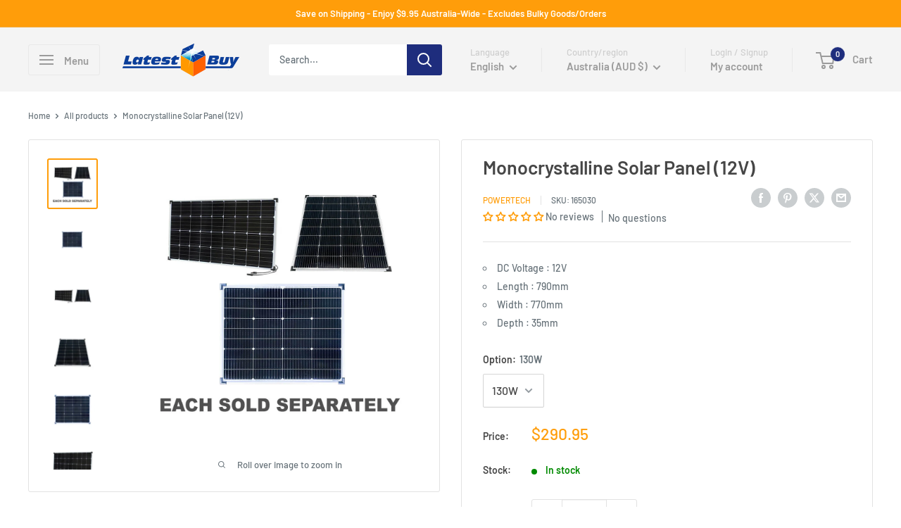

--- FILE ---
content_type: text/html; charset=utf-8
request_url: https://www.latestbuy.com.au/products/monocrystalline-solar-panel-12v
body_size: 71726
content:
<!doctype html>

<html class="no-js" lang="en">
  <head>

<script type="text/javascript">
    (function(c,l,a,r,i,t,y){
        c[a]=c[a]||function(){(c[a].q=c[a].q||[]).push(arguments)};
        t=l.createElement(r);t.async=1;t.src="https://www.clarity.ms/tag/"+i;
        y=l.getElementsByTagName(r)[0];y.parentNode.insertBefore(t,y);
    })(window, document, "clarity", "script", "m4h9pq2i9i");
</script>

            <!-- Odoo Live Chat --> 
            <script defer="defer" type="text/javascript" src="https://latestbuy.odoo.com/im_livechat/loader/3"></script> <script defer="defer" type="text/javascript" src="https://latestbuy.odoo.com/im_livechat/assets_embed.js"></script>

    
    <!-- noindex this page if the template contains "no-index" in the name -->
    
    <meta name="robots" content="noindex, follow">
    

    
    
    <meta charset="utf-8">
    <meta name="viewport" content="width=device-width, initial-scale=1.0, height=device-height, minimum-scale=1.0, maximum-scale=1.0">
    <meta name="theme-color" content="#ff9d0a">

    <title>Monocrystalline Solar Panel (12V) - LatestBuy</title><meta name="description" content="This high quality panel has much higher efficiency and power output compared to previous models with a more compact size. This means you can get more power without having to add more panels, brackets, and hardware to get more power from your solar installation. Provides excellent performance under low light environment"><link rel="canonical" href="https://www.latestbuy.com.au/products/monocrystalline-solar-panel-12v"><link rel="shortcut icon" href="//www.latestbuy.com.au/cdn/shop/files/favicon_96x96.png?v=1655430195" type="image/png"><link rel="preload" as="style" href="//www.latestbuy.com.au/cdn/shop/t/27/assets/theme.css?v=25523314841841124431756685536">
    <link rel="preload" as="script" href="//www.latestbuy.com.au/cdn/shop/t/27/assets/theme.js?v=44739629698048602511756685536">
    <link rel="preconnect" href="https://cdn.shopify.com">
    <link rel="preconnect" href="https://fonts.shopifycdn.com">
    <link rel="dns-prefetch" href="https://productreviews.shopifycdn.com">
    <link rel="dns-prefetch" href="https://ajax.googleapis.com">
    <link rel="dns-prefetch" href="https://maps.googleapis.com">
    <link rel="dns-prefetch" href="https://maps.gstatic.com">

    <meta property="og:type" content="product">
  <meta property="og:title" content="Monocrystalline Solar Panel (12V)"><meta property="og:image" content="http://www.latestbuy.com.au/cdn/shop/files/tb5syjk00-1000a.jpg?v=1696628083">
    <meta property="og:image:secure_url" content="https://www.latestbuy.com.au/cdn/shop/files/tb5syjk00-1000a.jpg?v=1696628083">
    <meta property="og:image:width" content="1000">
    <meta property="og:image:height" content="1000"><meta property="product:price:amount" content="290.95">
  <meta property="product:price:currency" content="AUD"><meta property="og:description" content="This high quality panel has much higher efficiency and power output compared to previous models with a more compact size. This means you can get more power without having to add more panels, brackets, and hardware to get more power from your solar installation. Provides excellent performance under low light environment"><meta property="og:url" content="https://www.latestbuy.com.au/products/monocrystalline-solar-panel-12v">
<meta property="og:site_name" content="LatestBuy"><meta name="twitter:card" content="summary"><meta name="twitter:title" content="Monocrystalline Solar Panel (12V)">
  <meta name="twitter:description" content="This high quality panel has much higher efficiency and power output compared to previous models with a more compact size. This means you can get more power without having to add more panels, brackets, and hardware to get more power from your solar installation. Provides excellent performance under low light environments, producing 2-3% more power and a higher kWh/kW ratio compared to older monocrystalline designs. The durable anodised aluminium frame holds the tempered glass panel, which features an anti-reflective and self-cleaning glass surface to reduce power loss from dirt and dust. The junction box and bypass diodes stop the panel from overheating and suffering from the &quot;hot spot effect&quot;. PV connectors on a 900mm lead make them easy to install. A fantastic panel with minimal ongoing maintenance and compatible with industry-standard inverters and mounting systems.">
  <meta name="twitter:image" content="https://www.latestbuy.com.au/cdn/shop/files/tb5syjk00-1000a_600x600_crop_center.jpg?v=1696628083">
    <link rel="preload" href="//www.latestbuy.com.au/cdn/fonts/barlow/barlow_n6.329f582a81f63f125e63c20a5a80ae9477df68e1.woff2" as="font" type="font/woff2" crossorigin><link rel="preload" href="//www.latestbuy.com.au/cdn/fonts/barlow/barlow_n5.a193a1990790eba0cc5cca569d23799830e90f07.woff2" as="font" type="font/woff2" crossorigin><style>
  @font-face {
  font-family: Barlow;
  font-weight: 600;
  font-style: normal;
  font-display: swap;
  src: url("//www.latestbuy.com.au/cdn/fonts/barlow/barlow_n6.329f582a81f63f125e63c20a5a80ae9477df68e1.woff2") format("woff2"),
       url("//www.latestbuy.com.au/cdn/fonts/barlow/barlow_n6.0163402e36247bcb8b02716880d0b39568412e9e.woff") format("woff");
}

  @font-face {
  font-family: Barlow;
  font-weight: 500;
  font-style: normal;
  font-display: swap;
  src: url("//www.latestbuy.com.au/cdn/fonts/barlow/barlow_n5.a193a1990790eba0cc5cca569d23799830e90f07.woff2") format("woff2"),
       url("//www.latestbuy.com.au/cdn/fonts/barlow/barlow_n5.ae31c82169b1dc0715609b8cc6a610b917808358.woff") format("woff");
}

@font-face {
  font-family: Barlow;
  font-weight: 600;
  font-style: normal;
  font-display: swap;
  src: url("//www.latestbuy.com.au/cdn/fonts/barlow/barlow_n6.329f582a81f63f125e63c20a5a80ae9477df68e1.woff2") format("woff2"),
       url("//www.latestbuy.com.au/cdn/fonts/barlow/barlow_n6.0163402e36247bcb8b02716880d0b39568412e9e.woff") format("woff");
}

@font-face {
  font-family: Barlow;
  font-weight: 600;
  font-style: italic;
  font-display: swap;
  src: url("//www.latestbuy.com.au/cdn/fonts/barlow/barlow_i6.5a22bd20fb27bad4d7674cc6e666fb9c77d813bb.woff2") format("woff2"),
       url("//www.latestbuy.com.au/cdn/fonts/barlow/barlow_i6.1c8787fcb59f3add01a87f21b38c7ef797e3b3a1.woff") format("woff");
}


  @font-face {
  font-family: Barlow;
  font-weight: 700;
  font-style: normal;
  font-display: swap;
  src: url("//www.latestbuy.com.au/cdn/fonts/barlow/barlow_n7.691d1d11f150e857dcbc1c10ef03d825bc378d81.woff2") format("woff2"),
       url("//www.latestbuy.com.au/cdn/fonts/barlow/barlow_n7.4fdbb1cb7da0e2c2f88492243ffa2b4f91924840.woff") format("woff");
}

  @font-face {
  font-family: Barlow;
  font-weight: 500;
  font-style: italic;
  font-display: swap;
  src: url("//www.latestbuy.com.au/cdn/fonts/barlow/barlow_i5.714d58286997b65cd479af615cfa9bb0a117a573.woff2") format("woff2"),
       url("//www.latestbuy.com.au/cdn/fonts/barlow/barlow_i5.0120f77e6447d3b5df4bbec8ad8c2d029d87fb21.woff") format("woff");
}

  @font-face {
  font-family: Barlow;
  font-weight: 700;
  font-style: italic;
  font-display: swap;
  src: url("//www.latestbuy.com.au/cdn/fonts/barlow/barlow_i7.50e19d6cc2ba5146fa437a5a7443c76d5d730103.woff2") format("woff2"),
       url("//www.latestbuy.com.au/cdn/fonts/barlow/barlow_i7.47e9f98f1b094d912e6fd631cc3fe93d9f40964f.woff") format("woff");
}


  :root {
    --default-text-font-size : 15px;
    --base-text-font-size    : 14px;
    --heading-font-family    : Barlow, sans-serif;
    --heading-font-weight    : 600;
    --heading-font-style     : normal;
    --text-font-family       : Barlow, sans-serif;
    --text-font-weight       : 500;
    --text-font-style        : normal;
    --text-font-bolder-weight: 600;
    --text-link-decoration   : underline;

    --text-color               : #677279;
    --text-color-rgb           : 103, 114, 121;
    --heading-color            : #464646;
    --border-color             : #e2e2e2;
    --border-color-rgb         : 226, 226, 226;
    --form-border-color        : #d5d5d5;
    --accent-color             : #ff9d0a;
    --accent-color-rgb         : 255, 157, 10;
    --link-color               : #1e2d7d;
    --link-color-hover         : #0f173f;
    --background               : #ffffff;
    --secondary-background     : #ffffff;
    --secondary-background-rgb : 255, 255, 255;
    --accent-background        : rgba(255, 157, 10, 0.08);

    --input-background: #ffffff;

    --error-color       : #ff0000;
    --error-background  : rgba(255, 0, 0, 0.07);
    --success-color     : #00aa00;
    --success-background: rgba(0, 170, 0, 0.11);

    --primary-button-background      : #1e2d7d;
    --primary-button-background-rgb  : 30, 45, 125;
    --primary-button-text-color      : #ffffff;
    --secondary-button-background    : #313131;
    --secondary-button-background-rgb: 49, 49, 49;
    --secondary-button-text-color    : #ffffff;

    --header-background      : #f4f4f4;
    --header-text-color      : #9b9b9b;
    --header-light-text-color: #cecece;
    --header-border-color    : rgba(206, 206, 206, 0.3);
    --header-accent-color    : #1e2d7d;

    --footer-background-color:    #eaeaea;
    --footer-heading-text-color:  #1e2d7d;
    --footer-body-text-color:     #677279;
    --footer-body-text-color-rgb: 103, 114, 121;
    --footer-accent-color:        #1e2d7d;
    --footer-accent-color-rgb:    30, 45, 125;
    --footer-border:              none;
    
    --flickity-arrow-color: #afafaf;--product-on-sale-accent           : #ee0000;
    --product-on-sale-accent-rgb       : 238, 0, 0;
    --product-on-sale-color            : #ffffff;
    --product-in-stock-color           : #008a00;
    --product-low-stock-color          : #ee0000;
    --product-sold-out-color           : #cecece;
    --product-custom-label-1-background: #008a00;
    --product-custom-label-1-color     : #ffffff;
    --product-custom-label-2-background: #ff0000;
    --product-custom-label-2-color     : #ffffff;
    --product-review-star-color        : #ffbd00;

    --mobile-container-gutter : 20px;
    --desktop-container-gutter: 40px;

    /* Shopify related variables */
    --payment-terms-background-color: #ffffff;
  }
</style>

<script>
  // IE11 does not have support for CSS variables, so we have to polyfill them
  if (!(((window || {}).CSS || {}).supports && window.CSS.supports('(--a: 0)'))) {
    const script = document.createElement('script');
    script.type = 'text/javascript';
    script.src = 'https://cdn.jsdelivr.net/npm/css-vars-ponyfill@2';
    script.onload = function() {
      cssVars({});
    };

    document.getElementsByTagName('head')[0].appendChild(script);
  }
</script>


    <script>window.performance && window.performance.mark && window.performance.mark('shopify.content_for_header.start');</script><meta name="facebook-domain-verification" content="uc7piugac41uvev5lu2u82uaqyh5xv">
<meta name="google-site-verification" content="0a8xYfGqr7NLx2lDY8xSDKksOkrewL_XZUTdGio6CkQ">
<meta id="shopify-digital-wallet" name="shopify-digital-wallet" content="/55909384290/digital_wallets/dialog">
<meta name="shopify-checkout-api-token" content="77a232936ef02ec4bb7ac4fbbb150edd">
<meta id="in-context-paypal-metadata" data-shop-id="55909384290" data-venmo-supported="false" data-environment="production" data-locale="en_US" data-paypal-v4="true" data-currency="AUD">
<link rel="alternate" hreflang="x-default" href="https://www.latestbuy.com.au/products/monocrystalline-solar-panel-12v">
<link rel="alternate" hreflang="en" href="https://www.latestbuy.com.au/products/monocrystalline-solar-panel-12v">
<link rel="alternate" hreflang="de" href="https://www.latestbuy.com.au/de/products/monokristalline-solarpanel-12-v">
<link rel="alternate" hreflang="es" href="https://www.latestbuy.com.au/es/products/panel-solar-monocristalino-12v">
<link rel="alternate" hreflang="cs" href="https://www.latestbuy.com.au/cs/products/monocrystalline-solar-panel-12v">
<link rel="alternate" hreflang="da" href="https://www.latestbuy.com.au/da/products/monokrystallinsk-solcellepanel-12v-1">
<link rel="alternate" hreflang="nl" href="https://www.latestbuy.com.au/nl/products/monokristallijn-zonnepaneel-12v">
<link rel="alternate" hreflang="fi" href="https://www.latestbuy.com.au/fi/products/monocrystalline-solar-panel-12v">
<link rel="alternate" hreflang="fr" href="https://www.latestbuy.com.au/fr/products/panneau-solaire-monocristallin-12v">
<link rel="alternate" hreflang="it" href="https://www.latestbuy.com.au/it/products/pannello-solare-monocristallino-12v">
<link rel="alternate" hreflang="ja" href="https://www.latestbuy.com.au/ja/products/%E5%8D%98%E7%B5%90%E6%99%B6%E3%82%BD%E3%83%BC%E3%83%A9%E3%83%BC%E3%83%91%E3%83%8D%E3%83%AB-12v">
<link rel="alternate" hreflang="no" href="https://www.latestbuy.com.au/no/products/monokrystallinsk-solcellepanel-12v">
<link rel="alternate" hreflang="pl" href="https://www.latestbuy.com.au/pl/products/monokrystaliczny-panel-sloneczny-12-v">
<link rel="alternate" hreflang="pt" href="https://www.latestbuy.com.au/pt/products/painel-solar-monocristalino-12v">
<link rel="alternate" hreflang="sv" href="https://www.latestbuy.com.au/sv/products/monokristallin-solpanel-12v">
<link rel="alternate" hreflang="en-US" href="https://www.latestbuy.com/products/monocrystalline-solar-panel-12v">
<link rel="alternate" hreflang="en-NZ" href="https://www.latestbuy.nz/products/monocrystalline-solar-panel-12v">
<link rel="alternate" hreflang="en-GB" href="https://www.latestbuy.uk/products/monocrystalline-solar-panel-12v">
<link rel="alternate" hreflang="en-CA" href="https://ca.latestbuy.com/products/monocrystalline-solar-panel-12v">
<link rel="alternate" hreflang="es-MX" href="https://www.latestbuy.mx/products/panel-solar-monocristalino-12v">
<link rel="alternate" hreflang="de-MX" href="https://www.latestbuy.mx/de/products/monokristalline-solarpanel-12-v">
<link rel="alternate" hreflang="cs-MX" href="https://www.latestbuy.mx/cs/products/monocrystalline-solar-panel-12v">
<link rel="alternate" hreflang="da-MX" href="https://www.latestbuy.mx/da/products/monokrystallinsk-solcellepanel-12v-1">
<link rel="alternate" hreflang="nl-MX" href="https://www.latestbuy.mx/nl/products/monokristallijn-zonnepaneel-12v">
<link rel="alternate" hreflang="fi-MX" href="https://www.latestbuy.mx/fi/products/monocrystalline-solar-panel-12v">
<link rel="alternate" hreflang="fr-MX" href="https://www.latestbuy.mx/fr/products/panneau-solaire-monocristallin-12v">
<link rel="alternate" hreflang="it-MX" href="https://www.latestbuy.mx/it/products/pannello-solare-monocristallino-12v">
<link rel="alternate" hreflang="ja-MX" href="https://www.latestbuy.mx/ja/products/%E5%8D%98%E7%B5%90%E6%99%B6%E3%82%BD%E3%83%BC%E3%83%A9%E3%83%BC%E3%83%91%E3%83%8D%E3%83%AB-12v">
<link rel="alternate" hreflang="no-MX" href="https://www.latestbuy.mx/no/products/monokrystallinsk-solcellepanel-12v">
<link rel="alternate" hreflang="pl-MX" href="https://www.latestbuy.mx/pl/products/monokrystaliczny-panel-sloneczny-12-v">
<link rel="alternate" hreflang="pt-MX" href="https://www.latestbuy.mx/pt-pt/products/painel-solar-monocristalino-12v">
<link rel="alternate" hreflang="sv-MX" href="https://www.latestbuy.mx/sv/products/monokristallin-solpanel-12v">
<link rel="alternate" hreflang="en-MX" href="https://www.latestbuy.mx/en/products/monocrystalline-solar-panel-12v">
<link rel="alternate" hreflang="ja-JP" href="https://jp.latestbuy.com/products/%E5%8D%98%E7%B5%90%E6%99%B6%E3%82%BD%E3%83%BC%E3%83%A9%E3%83%BC%E3%83%91%E3%83%8D%E3%83%AB-12v">
<link rel="alternate" hreflang="de-JP" href="https://jp.latestbuy.com/de/products/monokristalline-solarpanel-12-v">
<link rel="alternate" hreflang="es-JP" href="https://jp.latestbuy.com/es/products/panel-solar-monocristalino-12v">
<link rel="alternate" hreflang="cs-JP" href="https://jp.latestbuy.com/cs/products/monocrystalline-solar-panel-12v">
<link rel="alternate" hreflang="da-JP" href="https://jp.latestbuy.com/da/products/monokrystallinsk-solcellepanel-12v-1">
<link rel="alternate" hreflang="nl-JP" href="https://jp.latestbuy.com/nl/products/monokristallijn-zonnepaneel-12v">
<link rel="alternate" hreflang="fi-JP" href="https://jp.latestbuy.com/fi/products/monocrystalline-solar-panel-12v">
<link rel="alternate" hreflang="fr-JP" href="https://jp.latestbuy.com/fr/products/panneau-solaire-monocristallin-12v">
<link rel="alternate" hreflang="it-JP" href="https://jp.latestbuy.com/it/products/pannello-solare-monocristallino-12v">
<link rel="alternate" hreflang="no-JP" href="https://jp.latestbuy.com/no/products/monokrystallinsk-solcellepanel-12v">
<link rel="alternate" hreflang="pl-JP" href="https://jp.latestbuy.com/pl/products/monokrystaliczny-panel-sloneczny-12-v">
<link rel="alternate" hreflang="pt-JP" href="https://jp.latestbuy.com/pt-pt/products/painel-solar-monocristalino-12v">
<link rel="alternate" hreflang="sv-JP" href="https://jp.latestbuy.com/sv/products/monokristallin-solpanel-12v">
<link rel="alternate" hreflang="en-JP" href="https://jp.latestbuy.com/en/products/monocrystalline-solar-panel-12v">
<link rel="alternate" hreflang="pt-BR" href="https://br.latestbuy.com/products/painel-solar-monocristalino-12v">
<link rel="alternate" hreflang="de-BR" href="https://br.latestbuy.com/de/products/monokristalline-solarpanel-12-v">
<link rel="alternate" hreflang="es-BR" href="https://br.latestbuy.com/es/products/panel-solar-monocristalino-12v">
<link rel="alternate" hreflang="cs-BR" href="https://br.latestbuy.com/cs/products/monocrystalline-solar-panel-12v">
<link rel="alternate" hreflang="da-BR" href="https://br.latestbuy.com/da/products/monokrystallinsk-solcellepanel-12v-1">
<link rel="alternate" hreflang="nl-BR" href="https://br.latestbuy.com/nl/products/monokristallijn-zonnepaneel-12v">
<link rel="alternate" hreflang="fi-BR" href="https://br.latestbuy.com/fi/products/monocrystalline-solar-panel-12v">
<link rel="alternate" hreflang="fr-BR" href="https://br.latestbuy.com/fr/products/panneau-solaire-monocristallin-12v">
<link rel="alternate" hreflang="it-BR" href="https://br.latestbuy.com/it/products/pannello-solare-monocristallino-12v">
<link rel="alternate" hreflang="ja-BR" href="https://br.latestbuy.com/ja/products/%E5%8D%98%E7%B5%90%E6%99%B6%E3%82%BD%E3%83%BC%E3%83%A9%E3%83%BC%E3%83%91%E3%83%8D%E3%83%AB-12v">
<link rel="alternate" hreflang="no-BR" href="https://br.latestbuy.com/no/products/monokrystallinsk-solcellepanel-12v">
<link rel="alternate" hreflang="pl-BR" href="https://br.latestbuy.com/pl/products/monokrystaliczny-panel-sloneczny-12-v">
<link rel="alternate" hreflang="sv-BR" href="https://br.latestbuy.com/sv/products/monokristallin-solpanel-12v">
<link rel="alternate" hreflang="en-BR" href="https://br.latestbuy.com/en/products/monocrystalline-solar-panel-12v">
<link rel="alternate" type="application/json+oembed" href="https://www.latestbuy.com.au/products/monocrystalline-solar-panel-12v.oembed">
<script async="async" src="/checkouts/internal/preloads.js?locale=en-AU"></script>
<link rel="preconnect" href="https://shop.app" crossorigin="anonymous">
<script async="async" src="https://shop.app/checkouts/internal/preloads.js?locale=en-AU&shop_id=55909384290" crossorigin="anonymous"></script>
<script id="apple-pay-shop-capabilities" type="application/json">{"shopId":55909384290,"countryCode":"AU","currencyCode":"AUD","merchantCapabilities":["supports3DS"],"merchantId":"gid:\/\/shopify\/Shop\/55909384290","merchantName":"LatestBuy","requiredBillingContactFields":["postalAddress","email","phone"],"requiredShippingContactFields":["postalAddress","email","phone"],"shippingType":"shipping","supportedNetworks":["visa","masterCard","amex","jcb"],"total":{"type":"pending","label":"LatestBuy","amount":"1.00"},"shopifyPaymentsEnabled":true,"supportsSubscriptions":true}</script>
<script id="shopify-features" type="application/json">{"accessToken":"77a232936ef02ec4bb7ac4fbbb150edd","betas":["rich-media-storefront-analytics"],"domain":"www.latestbuy.com.au","predictiveSearch":true,"shopId":55909384290,"locale":"en"}</script>
<script>var Shopify = Shopify || {};
Shopify.shop = "latestbuyau.myshopify.com";
Shopify.locale = "en";
Shopify.currency = {"active":"AUD","rate":"1.0"};
Shopify.country = "AU";
Shopify.theme = {"name":"Warehouse 5.2.0","id":136502181986,"schema_name":"Warehouse","schema_version":"5.2.0","theme_store_id":871,"role":"main"};
Shopify.theme.handle = "null";
Shopify.theme.style = {"id":null,"handle":null};
Shopify.cdnHost = "www.latestbuy.com.au/cdn";
Shopify.routes = Shopify.routes || {};
Shopify.routes.root = "/";</script>
<script type="module">!function(o){(o.Shopify=o.Shopify||{}).modules=!0}(window);</script>
<script>!function(o){function n(){var o=[];function n(){o.push(Array.prototype.slice.apply(arguments))}return n.q=o,n}var t=o.Shopify=o.Shopify||{};t.loadFeatures=n(),t.autoloadFeatures=n()}(window);</script>
<script>
  window.ShopifyPay = window.ShopifyPay || {};
  window.ShopifyPay.apiHost = "shop.app\/pay";
  window.ShopifyPay.redirectState = null;
</script>
<script id="shop-js-analytics" type="application/json">{"pageType":"product"}</script>
<script defer="defer" async type="module" src="//www.latestbuy.com.au/cdn/shopifycloud/shop-js/modules/v2/client.init-shop-cart-sync_IZsNAliE.en.esm.js"></script>
<script defer="defer" async type="module" src="//www.latestbuy.com.au/cdn/shopifycloud/shop-js/modules/v2/chunk.common_0OUaOowp.esm.js"></script>
<script type="module">
  await import("//www.latestbuy.com.au/cdn/shopifycloud/shop-js/modules/v2/client.init-shop-cart-sync_IZsNAliE.en.esm.js");
await import("//www.latestbuy.com.au/cdn/shopifycloud/shop-js/modules/v2/chunk.common_0OUaOowp.esm.js");

  window.Shopify.SignInWithShop?.initShopCartSync?.({"fedCMEnabled":true,"windoidEnabled":true});

</script>
<script>
  window.Shopify = window.Shopify || {};
  if (!window.Shopify.featureAssets) window.Shopify.featureAssets = {};
  window.Shopify.featureAssets['shop-js'] = {"shop-cart-sync":["modules/v2/client.shop-cart-sync_DLOhI_0X.en.esm.js","modules/v2/chunk.common_0OUaOowp.esm.js"],"init-fed-cm":["modules/v2/client.init-fed-cm_C6YtU0w6.en.esm.js","modules/v2/chunk.common_0OUaOowp.esm.js"],"shop-button":["modules/v2/client.shop-button_BCMx7GTG.en.esm.js","modules/v2/chunk.common_0OUaOowp.esm.js"],"shop-cash-offers":["modules/v2/client.shop-cash-offers_BT26qb5j.en.esm.js","modules/v2/chunk.common_0OUaOowp.esm.js","modules/v2/chunk.modal_CGo_dVj3.esm.js"],"init-windoid":["modules/v2/client.init-windoid_B9PkRMql.en.esm.js","modules/v2/chunk.common_0OUaOowp.esm.js"],"init-shop-email-lookup-coordinator":["modules/v2/client.init-shop-email-lookup-coordinator_DZkqjsbU.en.esm.js","modules/v2/chunk.common_0OUaOowp.esm.js"],"shop-toast-manager":["modules/v2/client.shop-toast-manager_Di2EnuM7.en.esm.js","modules/v2/chunk.common_0OUaOowp.esm.js"],"shop-login-button":["modules/v2/client.shop-login-button_BtqW_SIO.en.esm.js","modules/v2/chunk.common_0OUaOowp.esm.js","modules/v2/chunk.modal_CGo_dVj3.esm.js"],"avatar":["modules/v2/client.avatar_BTnouDA3.en.esm.js"],"pay-button":["modules/v2/client.pay-button_CWa-C9R1.en.esm.js","modules/v2/chunk.common_0OUaOowp.esm.js"],"init-shop-cart-sync":["modules/v2/client.init-shop-cart-sync_IZsNAliE.en.esm.js","modules/v2/chunk.common_0OUaOowp.esm.js"],"init-customer-accounts":["modules/v2/client.init-customer-accounts_DenGwJTU.en.esm.js","modules/v2/client.shop-login-button_BtqW_SIO.en.esm.js","modules/v2/chunk.common_0OUaOowp.esm.js","modules/v2/chunk.modal_CGo_dVj3.esm.js"],"init-shop-for-new-customer-accounts":["modules/v2/client.init-shop-for-new-customer-accounts_JdHXxpS9.en.esm.js","modules/v2/client.shop-login-button_BtqW_SIO.en.esm.js","modules/v2/chunk.common_0OUaOowp.esm.js","modules/v2/chunk.modal_CGo_dVj3.esm.js"],"init-customer-accounts-sign-up":["modules/v2/client.init-customer-accounts-sign-up_D6__K_p8.en.esm.js","modules/v2/client.shop-login-button_BtqW_SIO.en.esm.js","modules/v2/chunk.common_0OUaOowp.esm.js","modules/v2/chunk.modal_CGo_dVj3.esm.js"],"checkout-modal":["modules/v2/client.checkout-modal_C_ZQDY6s.en.esm.js","modules/v2/chunk.common_0OUaOowp.esm.js","modules/v2/chunk.modal_CGo_dVj3.esm.js"],"shop-follow-button":["modules/v2/client.shop-follow-button_XetIsj8l.en.esm.js","modules/v2/chunk.common_0OUaOowp.esm.js","modules/v2/chunk.modal_CGo_dVj3.esm.js"],"lead-capture":["modules/v2/client.lead-capture_DvA72MRN.en.esm.js","modules/v2/chunk.common_0OUaOowp.esm.js","modules/v2/chunk.modal_CGo_dVj3.esm.js"],"shop-login":["modules/v2/client.shop-login_ClXNxyh6.en.esm.js","modules/v2/chunk.common_0OUaOowp.esm.js","modules/v2/chunk.modal_CGo_dVj3.esm.js"],"payment-terms":["modules/v2/client.payment-terms_CNlwjfZz.en.esm.js","modules/v2/chunk.common_0OUaOowp.esm.js","modules/v2/chunk.modal_CGo_dVj3.esm.js"]};
</script>
<script>(function() {
  var isLoaded = false;
  function asyncLoad() {
    if (isLoaded) return;
    isLoaded = true;
    var urls = ["\/\/cdn-redirector.glopal.com\/common\/js\/webinterpret-loader.js?shop=latestbuyau.myshopify.com","https:\/\/ecommplugins-scripts.trustpilot.com\/v2.1\/js\/header.min.js?settings=eyJrZXkiOiJEWk9LNWJadjRFQ2ZLeG91IiwicyI6Im5vbmUifQ==\u0026shop=latestbuyau.myshopify.com","https:\/\/ecommplugins-trustboxsettings.trustpilot.com\/latestbuyau.myshopify.com.js?settings=1662520986381\u0026shop=latestbuyau.myshopify.com","https:\/\/assets1.adroll.com\/shopify\/latest\/j\/shopify_rolling_bootstrap_v2.js?adroll_adv_id=P2U3HDBQ7NEODLFP4E3MEA\u0026adroll_pix_id=3FFIL7NIVZGZ3L7DLC4H5S\u0026shop=latestbuyau.myshopify.com"];
    for (var i = 0; i < urls.length; i++) {
      var s = document.createElement('script');
      s.type = 'text/javascript';
      s.async = true;
      s.src = urls[i];
      var x = document.getElementsByTagName('script')[0];
      x.parentNode.insertBefore(s, x);
    }
  };
  if(window.attachEvent) {
    window.attachEvent('onload', asyncLoad);
  } else {
    window.addEventListener('load', asyncLoad, false);
  }
})();</script>
<script id="__st">var __st={"a":55909384290,"offset":28800,"reqid":"50e23c79-3dfd-43f1-88c9-42c48ec38a24-1768376812","pageurl":"www.latestbuy.com.au\/products\/monocrystalline-solar-panel-12v","u":"57caef9b3821","p":"product","rtyp":"product","rid":6870443556962};</script>
<script>window.ShopifyPaypalV4VisibilityTracking = true;</script>
<script id="captcha-bootstrap">!function(){'use strict';const t='contact',e='account',n='new_comment',o=[[t,t],['blogs',n],['comments',n],[t,'customer']],c=[[e,'customer_login'],[e,'guest_login'],[e,'recover_customer_password'],[e,'create_customer']],r=t=>t.map((([t,e])=>`form[action*='/${t}']:not([data-nocaptcha='true']) input[name='form_type'][value='${e}']`)).join(','),a=t=>()=>t?[...document.querySelectorAll(t)].map((t=>t.form)):[];function s(){const t=[...o],e=r(t);return a(e)}const i='password',u='form_key',d=['recaptcha-v3-token','g-recaptcha-response','h-captcha-response',i],f=()=>{try{return window.sessionStorage}catch{return}},m='__shopify_v',_=t=>t.elements[u];function p(t,e,n=!1){try{const o=window.sessionStorage,c=JSON.parse(o.getItem(e)),{data:r}=function(t){const{data:e,action:n}=t;return t[m]||n?{data:e,action:n}:{data:t,action:n}}(c);for(const[e,n]of Object.entries(r))t.elements[e]&&(t.elements[e].value=n);n&&o.removeItem(e)}catch(o){console.error('form repopulation failed',{error:o})}}const l='form_type',E='cptcha';function T(t){t.dataset[E]=!0}const w=window,h=w.document,L='Shopify',v='ce_forms',y='captcha';let A=!1;((t,e)=>{const n=(g='f06e6c50-85a8-45c8-87d0-21a2b65856fe',I='https://cdn.shopify.com/shopifycloud/storefront-forms-hcaptcha/ce_storefront_forms_captcha_hcaptcha.v1.5.2.iife.js',D={infoText:'Protected by hCaptcha',privacyText:'Privacy',termsText:'Terms'},(t,e,n)=>{const o=w[L][v],c=o.bindForm;if(c)return c(t,g,e,D).then(n);var r;o.q.push([[t,g,e,D],n]),r=I,A||(h.body.append(Object.assign(h.createElement('script'),{id:'captcha-provider',async:!0,src:r})),A=!0)});var g,I,D;w[L]=w[L]||{},w[L][v]=w[L][v]||{},w[L][v].q=[],w[L][y]=w[L][y]||{},w[L][y].protect=function(t,e){n(t,void 0,e),T(t)},Object.freeze(w[L][y]),function(t,e,n,w,h,L){const[v,y,A,g]=function(t,e,n){const i=e?o:[],u=t?c:[],d=[...i,...u],f=r(d),m=r(i),_=r(d.filter((([t,e])=>n.includes(e))));return[a(f),a(m),a(_),s()]}(w,h,L),I=t=>{const e=t.target;return e instanceof HTMLFormElement?e:e&&e.form},D=t=>v().includes(t);t.addEventListener('submit',(t=>{const e=I(t);if(!e)return;const n=D(e)&&!e.dataset.hcaptchaBound&&!e.dataset.recaptchaBound,o=_(e),c=g().includes(e)&&(!o||!o.value);(n||c)&&t.preventDefault(),c&&!n&&(function(t){try{if(!f())return;!function(t){const e=f();if(!e)return;const n=_(t);if(!n)return;const o=n.value;o&&e.removeItem(o)}(t);const e=Array.from(Array(32),(()=>Math.random().toString(36)[2])).join('');!function(t,e){_(t)||t.append(Object.assign(document.createElement('input'),{type:'hidden',name:u})),t.elements[u].value=e}(t,e),function(t,e){const n=f();if(!n)return;const o=[...t.querySelectorAll(`input[type='${i}']`)].map((({name:t})=>t)),c=[...d,...o],r={};for(const[a,s]of new FormData(t).entries())c.includes(a)||(r[a]=s);n.setItem(e,JSON.stringify({[m]:1,action:t.action,data:r}))}(t,e)}catch(e){console.error('failed to persist form',e)}}(e),e.submit())}));const S=(t,e)=>{t&&!t.dataset[E]&&(n(t,e.some((e=>e===t))),T(t))};for(const o of['focusin','change'])t.addEventListener(o,(t=>{const e=I(t);D(e)&&S(e,y())}));const B=e.get('form_key'),M=e.get(l),P=B&&M;t.addEventListener('DOMContentLoaded',(()=>{const t=y();if(P)for(const e of t)e.elements[l].value===M&&p(e,B);[...new Set([...A(),...v().filter((t=>'true'===t.dataset.shopifyCaptcha))])].forEach((e=>S(e,t)))}))}(h,new URLSearchParams(w.location.search),n,t,e,['guest_login'])})(!0,!0)}();</script>
<script integrity="sha256-4kQ18oKyAcykRKYeNunJcIwy7WH5gtpwJnB7kiuLZ1E=" data-source-attribution="shopify.loadfeatures" defer="defer" src="//www.latestbuy.com.au/cdn/shopifycloud/storefront/assets/storefront/load_feature-a0a9edcb.js" crossorigin="anonymous"></script>
<script crossorigin="anonymous" defer="defer" src="//www.latestbuy.com.au/cdn/shopifycloud/storefront/assets/shopify_pay/storefront-65b4c6d7.js?v=20250812"></script>
<script data-source-attribution="shopify.dynamic_checkout.dynamic.init">var Shopify=Shopify||{};Shopify.PaymentButton=Shopify.PaymentButton||{isStorefrontPortableWallets:!0,init:function(){window.Shopify.PaymentButton.init=function(){};var t=document.createElement("script");t.src="https://www.latestbuy.com.au/cdn/shopifycloud/portable-wallets/latest/portable-wallets.en.js",t.type="module",document.head.appendChild(t)}};
</script>
<script data-source-attribution="shopify.dynamic_checkout.buyer_consent">
  function portableWalletsHideBuyerConsent(e){var t=document.getElementById("shopify-buyer-consent"),n=document.getElementById("shopify-subscription-policy-button");t&&n&&(t.classList.add("hidden"),t.setAttribute("aria-hidden","true"),n.removeEventListener("click",e))}function portableWalletsShowBuyerConsent(e){var t=document.getElementById("shopify-buyer-consent"),n=document.getElementById("shopify-subscription-policy-button");t&&n&&(t.classList.remove("hidden"),t.removeAttribute("aria-hidden"),n.addEventListener("click",e))}window.Shopify?.PaymentButton&&(window.Shopify.PaymentButton.hideBuyerConsent=portableWalletsHideBuyerConsent,window.Shopify.PaymentButton.showBuyerConsent=portableWalletsShowBuyerConsent);
</script>
<script data-source-attribution="shopify.dynamic_checkout.cart.bootstrap">document.addEventListener("DOMContentLoaded",(function(){function t(){return document.querySelector("shopify-accelerated-checkout-cart, shopify-accelerated-checkout")}if(t())Shopify.PaymentButton.init();else{new MutationObserver((function(e,n){t()&&(Shopify.PaymentButton.init(),n.disconnect())})).observe(document.body,{childList:!0,subtree:!0})}}));
</script>
<script id='scb4127' type='text/javascript' async='' src='https://www.latestbuy.com.au/cdn/shopifycloud/privacy-banner/storefront-banner.js'></script><link id="shopify-accelerated-checkout-styles" rel="stylesheet" media="screen" href="https://www.latestbuy.com.au/cdn/shopifycloud/portable-wallets/latest/accelerated-checkout-backwards-compat.css" crossorigin="anonymous">
<style id="shopify-accelerated-checkout-cart">
        #shopify-buyer-consent {
  margin-top: 1em;
  display: inline-block;
  width: 100%;
}

#shopify-buyer-consent.hidden {
  display: none;
}

#shopify-subscription-policy-button {
  background: none;
  border: none;
  padding: 0;
  text-decoration: underline;
  font-size: inherit;
  cursor: pointer;
}

#shopify-subscription-policy-button::before {
  box-shadow: none;
}

      </style>

<script>window.performance && window.performance.mark && window.performance.mark('shopify.content_for_header.end');</script>

    <link rel="stylesheet" href="//www.latestbuy.com.au/cdn/shop/t/27/assets/theme.css?v=25523314841841124431756685536">

    <script type="application/ld+json">{"@context":"http:\/\/schema.org\/","@id":"\/products\/monocrystalline-solar-panel-12v#product","@type":"ProductGroup","brand":{"@type":"Brand","name":"Powertech"},"category":"Solar Panels","description":"This high quality panel has much higher efficiency and power output compared to previous models with a more compact size. This means you can get more power without having to add more panels, brackets, and hardware to get more power from your solar installation. Provides excellent performance under low light environments, producing 2-3% more power and a higher kWh\/kW ratio compared to older monocrystalline designs. The durable anodised aluminium frame holds the tempered glass panel, which features an anti-reflective and self-cleaning glass surface to reduce power loss from dirt and dust. The junction box and bypass diodes stop the panel from overheating and suffering from the \"hot spot effect\". PV connectors on a 900mm lead make them easy to install. A fantastic panel with minimal ongoing maintenance and compatible with industry-standard inverters and mounting systems.","hasVariant":[{"@id":"\/products\/monocrystalline-solar-panel-12v?variant=40454668288098#variant","@type":"Product","gtin":"9319236773277","image":"https:\/\/www.latestbuy.com.au\/cdn\/shop\/files\/tb5syjk01-1000a.jpg?v=1696628082\u0026width=1920","name":"Monocrystalline Solar Panel (12V) - 130W","offers":{"@id":"\/products\/monocrystalline-solar-panel-12v?variant=40454668288098#offer","@type":"Offer","availability":"http:\/\/schema.org\/InStock","price":"290.95","priceCurrency":"AUD","url":"https:\/\/www.latestbuy.com.au\/products\/monocrystalline-solar-panel-12v?variant=40454668288098"},"sku":"165030"},{"@id":"\/products\/monocrystalline-solar-panel-12v?variant=40454668255330#variant","@type":"Product","gtin":"9319236773291","image":"https:\/\/www.latestbuy.com.au\/cdn\/shop\/files\/tb5syjk03-1000a.jpg?v=1696628083\u0026width=1920","name":"Monocrystalline Solar Panel (12V) - 80W","offers":{"@id":"\/products\/monocrystalline-solar-panel-12v?variant=40454668255330#offer","@type":"Offer","availability":"http:\/\/schema.org\/InStock","price":"290.95","priceCurrency":"AUD","url":"https:\/\/www.latestbuy.com.au\/products\/monocrystalline-solar-panel-12v?variant=40454668255330"},"sku":"165031"},{"@id":"\/products\/monocrystalline-solar-panel-12v?variant=40470962569314#variant","@type":"Product","gtin":"9319236762554","image":"https:\/\/www.latestbuy.com.au\/cdn\/shop\/files\/tb5syjk02-1000a.jpg?v=1703365563\u0026width=1920","name":"Monocrystalline Solar Panel (12V) - 170W","offers":{"@id":"\/products\/monocrystalline-solar-panel-12v?variant=40470962569314#offer","@type":"Offer","availability":"http:\/\/schema.org\/InStock","price":"378.95","priceCurrency":"AUD","url":"https:\/\/www.latestbuy.com.au\/products\/monocrystalline-solar-panel-12v?variant=40470962569314"},"sku":"165400"}],"name":"Monocrystalline Solar Panel (12V)","productGroupID":"6870443556962","url":"https:\/\/www.latestbuy.com.au\/products\/monocrystalline-solar-panel-12v"}</script><script type="application/ld+json">
  {
    "@context": "https://schema.org",
    "@type": "BreadcrumbList",
    "itemListElement": [{
        "@type": "ListItem",
        "position": 1,
        "name": "Home",
        "item": "https://www.latestbuy.com.au"
      },{
            "@type": "ListItem",
            "position": 2,
            "name": "Monocrystalline Solar Panel (12V)",
            "item": "https://www.latestbuy.com.au/products/monocrystalline-solar-panel-12v"
          }]
  }
</script>

    <script>
      // This allows to expose several variables to the global scope, to be used in scripts
      window.theme = {
        pageType: "product",
        cartCount: 0,
        moneyFormat: "${{amount}}",
        moneyWithCurrencyFormat: "${{amount}} AUD",
        currencyCodeEnabled: false,
        showDiscount: true,
        discountMode: "percentage",
        cartType: "drawer"
      };

      window.routes = {
        rootUrl: "\/",
        rootUrlWithoutSlash: '',
        cartUrl: "\/cart",
        cartAddUrl: "\/cart\/add",
        cartChangeUrl: "\/cart\/change",
        searchUrl: "\/search",
        productRecommendationsUrl: "\/recommendations\/products"
      };

      window.languages = {
        productRegularPrice: "Regular price",
        productSalePrice: "Sale price",
        collectionOnSaleLabel: "Save {{savings}}",
        productFormUnavailable: "Unavailable",
        productFormAddToCart: "ADD TO CART",
        productFormPreOrder: "Pre-order",
        productFormSoldOut: "Sold out",
        productAdded: "Product has been added to your cart",
        productAddedShort: "Added!",
        shippingEstimatorNoResults: "No shipping could be found for your address.",
        shippingEstimatorOneResult: "There is one shipping rate for your address:",
        shippingEstimatorMultipleResults: "There are {{count}} shipping rates for your address:",
        shippingEstimatorErrors: "There are some errors:"
      };

      document.documentElement.className = document.documentElement.className.replace('no-js', 'js');
    </script><script src="//www.latestbuy.com.au/cdn/shop/t/27/assets/theme.js?v=44739629698048602511756685536" defer></script>
    <script src="//www.latestbuy.com.au/cdn/shop/t/27/assets/custom.js?v=102476495355921946141756685535" defer></script><script>
        (function () {
          window.onpageshow = function() {
            // We force re-freshing the cart content onpageshow, as most browsers will serve a cache copy when hitting the
            // back button, which cause staled data
            document.documentElement.dispatchEvent(new CustomEvent('cart:refresh', {
              bubbles: true,
              detail: {scrollToTop: false}
            }));
          };
        })();
      </script>

<script type="text/javascript">
  window.dataLayer = window.dataLayer || [];

  window.appStart = function(){
     

    window.productPageHandle = function(){
      var productName = "Monocrystalline Solar Panel (12V)";
      var productId = "6870443556962";
      var productPrice = "290.95";
      var productBrand = "Powertech";
      var productCollection = "Automotive"

      window.dataLayer.push({
        event: 'analyzify_productDetail',
        productName: productName,
        productId: productId,
        productPrice: productPrice,
        productBrand: productBrand,
        productCategory: productCollection,
      });
    };

    
    	productPageHandle()
    
  }

  appStart();
</script>

    <!-- For Product Variants metafield details update minified -->
    <script src="https://code.jquery.com/jquery-3.5.1.min.js" integrity="sha256-9/aliU8dGd2tb6OSsuzixeV4y/faTqgFtohetphbbj0=" crossorigin="anonymous"></script>

    <!-- For sameAs schema markup -->
    <script type="application/ld+json">
      {
      "@context": "https://schema.org",
      "@type": "Organization",
      "name": "LatestBuy",
      "url": "https://www.latestbuy.com.au/",
      "sameAs": ["https://facebook.com/LatestBuyAustralia",
      "https://twitter.com/latestbuy",
      "https://instagram.com/latestbuy",
      "https://pinterest.com/latestbuy/",
      "https://youtube.com/user/latestbuy",
      "https://www.linkedin.com/company/latestbuy",
      "https://www.ebay.com.au/str/latestbuyofficialstore",
      "https://www.amazon.com/shops/latestbuy",
      "https://www.fruugo.co.uk/latestbuy/m-10319",
      "https://www.bonanza.com/booths/latest_buy",
      "https://www.onbuy.com/gb/shop/latestbuy/",
      "https://www.newegg.com/Seller-Store/LatestBuy",
      "https://shop.coupang.com/C00563524",
      "https://www.onceit.co.nz/brand/latestbuy",
      "https://www.catch.com.au/brand/latestbuy",
      "https://www.kogan.com/au/seller/latestbuy-terms-and-conditions/",
      "https://themarket.com/nz/brands/latestbuy/15896",
      "https://www.trademe.co.nz/stores/latest-buy",
      "https://www.barbequesgalore.com.au/search?q=LatestBuy",
      "https://www.everythingcaravancamping.com.au/shop/latestbuy/1278",
      "https://www.lasoo.com.au/retailers/latestbuy",
      "https://www.fishpond.com.au/browse/seller-listings/name/LatestBuy/",
      "https://www.cdiscount.com/mpv-96022-latestbuy.html#_his_",
      "https://www.mydeal.com.au/seller/latestbuy/store",
      "https://www.wish.com/merchant/5e6b5cb88d68d28867a06b9d",
      "https://www.joom.com/en/stores/63a29b3b77dd81bc10e1d14c",
      "https://au.trustpilot.com/review/www.latestbuy.com.au",
      "https://www.productreview.com.au/listings/latestbuy"]
      }
    </script>

    <meta name="google-site-verification" content="SmwN4FcZ-bfm9ohTZPNJ1X3gK37cQJPkBpuq3KgAUbg" />
    <meta name="google-site-verification" content="Bca45GS3SvR5zj7SRQQMY4i9FCsCDcGcPrOSSSHEl-A" />
    <meta name="google-site-verification" content="vwHC0fxGfY4J5nRoHTDxzQnM9SYPII7fUoTDw8fcei0" />
    <meta name="google-site-verification" content="nR4At8MCHBLWVINZY4tYuXCcbcQXFVeQkOnzz09Krq8" />
    <meta name="google-site-verification" content="MmCHyR9seI3Xhpi3r9l_w_wj2o8Y0HVjOGYW9fo87Dg" />
    <meta name="google-site-verification" content="K_qfrkjN7SmND0Y0gpldvH2YUJ__JLc6pW8JLzh5HbA" />
    <meta name="google-site-verification" content="8GzMSgRN9093OAIWLHKhDbM3NDjzLx9Bj4H5kK7xnts" />
    <meta name="google-site-verification" content="OoGogrj22M8IXLmSSR8-aZhCVctuG-IneMaIQKo2Vkc" />
    <meta name="google-site-verification" content="sE8Uml6Rztv5kAMbSaM0QKBzevIf0n04nj_yRLxPVQg" />
    <meta name="google-site-verification" content="RZLEueolPNngjb-MWdG2XHvveZBgFkA-vKcOmSQZ6wo" />
    <meta name="google-site-verification" content="6rNhsIqmUQpiP19wPdUG2l9G1qyKs0wrqHKabzUU6xo" />
    <meta name="google-site-verification" content="s3mftJUUUwCbb0uLq_H-yVEbWAj9_9-hjWCURh_3qoQ" />
    <meta name="google-site-verification" content="YyAVbq-Y7h-Zd32FRbUyKyhpzmI2ZhfTphryaqR1htw" />
    <meta name="google-site-verification" content="ZJyJL90LOx1b3-mZsJrkXJeTCuJLbp5rEz1HDP4eo80" />
    <meta name="google-site-verification" content="PZhuSvRNj6saLyv9odrPwNx79qnuCtfATpVhPe1tC4M" />
    <meta name="google-site-verification" content="_P8u6PzoWzWCKNCExZ55iiN7kFiLKjRACzmDwYTdRtg" />

  <!-- BEGIN app block: shopify://apps/cbb-shipping-rates/blocks/app-embed-block/de9da91b-8d51-4359-81df-b8b0288464c7 --><script>
    window.codeblackbelt = window.codeblackbelt || {};
    window.codeblackbelt.shop = window.codeblackbelt.shop || 'latestbuyau.myshopify.com';
    </script><script src="//cdn.codeblackbelt.com/widgets/shipping-rates-calculator-plus/main.min.js?version=2026011415+0800" async></script>
<!-- END app block --><!-- BEGIN app block: shopify://apps/triplewhale/blocks/triple_pixel_snippet/483d496b-3f1a-4609-aea7-8eee3b6b7a2a --><link rel='preconnect dns-prefetch' href='https://api.config-security.com/' crossorigin />
<link rel='preconnect dns-prefetch' href='https://conf.config-security.com/' crossorigin />
<script>
/* >> TriplePixel :: start*/
window.TriplePixelData={TripleName:"latestbuyau.myshopify.com",ver:"2.16",plat:"SHOPIFY",isHeadless:false,src:'SHOPIFY_EXT',product:{id:"6870443556962",name:`Monocrystalline Solar Panel (12V)`,price:"290.95",variant:"40454668288098"},search:"",collection:"",cart:"drawer",template:"product",curr:"AUD" || "AUD"},function(W,H,A,L,E,_,B,N){function O(U,T,P,H,R){void 0===R&&(R=!1),H=new XMLHttpRequest,P?(H.open("POST",U,!0),H.setRequestHeader("Content-Type","text/plain")):H.open("GET",U,!0),H.send(JSON.stringify(P||{})),H.onreadystatechange=function(){4===H.readyState&&200===H.status?(R=H.responseText,U.includes("/first")?eval(R):P||(N[B]=R)):(299<H.status||H.status<200)&&T&&!R&&(R=!0,O(U,T-1,P))}}if(N=window,!N[H+"sn"]){N[H+"sn"]=1,L=function(){return Date.now().toString(36)+"_"+Math.random().toString(36)};try{A.setItem(H,1+(0|A.getItem(H)||0)),(E=JSON.parse(A.getItem(H+"U")||"[]")).push({u:location.href,r:document.referrer,t:Date.now(),id:L()}),A.setItem(H+"U",JSON.stringify(E))}catch(e){}var i,m,p;A.getItem('"!nC`')||(_=A,A=N,A[H]||(E=A[H]=function(t,e,i){return void 0===i&&(i=[]),"State"==t?E.s:(W=L(),(E._q=E._q||[]).push([W,t,e].concat(i)),W)},E.s="Installed",E._q=[],E.ch=W,B="configSecurityConfModel",N[B]=1,O("https://conf.config-security.com/model",5),i=L(),m=A[atob("c2NyZWVu")],_.setItem("di_pmt_wt",i),p={id:i,action:"profile",avatar:_.getItem("auth-security_rand_salt_"),time:m[atob("d2lkdGg=")]+":"+m[atob("aGVpZ2h0")],host:A.TriplePixelData.TripleName,plat:A.TriplePixelData.plat,url:window.location.href.slice(0,500),ref:document.referrer,ver:A.TriplePixelData.ver},O("https://api.config-security.com/event",5,p),O("https://api.config-security.com/first?host=".concat(p.host,"&plat=").concat(p.plat),5)))}}("","TriplePixel",localStorage);
/* << TriplePixel :: end*/
</script>



<!-- END app block --><!-- BEGIN app block: shopify://apps/judge-me-reviews/blocks/judgeme_core/61ccd3b1-a9f2-4160-9fe9-4fec8413e5d8 --><!-- Start of Judge.me Core -->






<link rel="dns-prefetch" href="https://cdnwidget.judge.me">
<link rel="dns-prefetch" href="https://cdn.judge.me">
<link rel="dns-prefetch" href="https://cdn1.judge.me">
<link rel="dns-prefetch" href="https://api.judge.me">

<script data-cfasync='false' class='jdgm-settings-script'>window.jdgmSettings={"pagination":5,"disable_web_reviews":false,"badge_no_review_text":"No reviews","badge_n_reviews_text":"{{ n }} review/reviews","badge_star_color":"#ff9d0a","hide_badge_preview_if_no_reviews":false,"badge_hide_text":false,"enforce_center_preview_badge":false,"widget_title":"Customer Reviews","widget_open_form_text":"Write a review","widget_close_form_text":"Cancel review","widget_refresh_page_text":"Refresh page","widget_summary_text":"Based on {{ number_of_reviews }} review/reviews","widget_no_review_text":"Be the first to write a review","widget_name_field_text":"Display name","widget_verified_name_field_text":"Verified Name (public)","widget_name_placeholder_text":"Display name","widget_required_field_error_text":"This field is required.","widget_email_field_text":"Email address","widget_verified_email_field_text":"Verified Email (private, can not be edited)","widget_email_placeholder_text":"Your email address","widget_email_field_error_text":"Please enter a valid email address.","widget_rating_field_text":"Rating","widget_review_title_field_text":"Review Title","widget_review_title_placeholder_text":"Give your review a title","widget_review_body_field_text":"Review content","widget_review_body_placeholder_text":"Start writing here...","widget_pictures_field_text":"Picture/Video (optional)","widget_submit_review_text":"Submit Review","widget_submit_verified_review_text":"Submit Verified Review","widget_submit_success_msg_with_auto_publish":"Thank you! Please refresh the page in a few moments to see your review. You can remove or edit your review by logging into \u003ca href='https://judge.me/login' target='_blank' rel='nofollow noopener'\u003eJudge.me\u003c/a\u003e","widget_submit_success_msg_no_auto_publish":"Thank you! Your review will be published as soon as it is approved by the shop admin. You can remove or edit your review by logging into \u003ca href='https://judge.me/login' target='_blank' rel='nofollow noopener'\u003eJudge.me\u003c/a\u003e","widget_show_default_reviews_out_of_total_text":"Showing {{ n_reviews_shown }} out of {{ n_reviews }} reviews.","widget_show_all_link_text":"Show all","widget_show_less_link_text":"Show less","widget_author_said_text":"{{ reviewer_name }} said:","widget_days_text":"{{ n }} days ago","widget_weeks_text":"{{ n }} week/weeks ago","widget_months_text":"{{ n }} month/months ago","widget_years_text":"{{ n }} year/years ago","widget_yesterday_text":"Yesterday","widget_today_text":"Today","widget_replied_text":"\u003e\u003e {{ shop_name }} replied:","widget_read_more_text":"Read more","widget_reviewer_name_as_initial":"","widget_rating_filter_color":"#0C3F9A","widget_rating_filter_see_all_text":"See all reviews","widget_sorting_most_recent_text":"Most Recent","widget_sorting_highest_rating_text":"Highest Rating","widget_sorting_lowest_rating_text":"Lowest Rating","widget_sorting_with_pictures_text":"Only Pictures","widget_sorting_most_helpful_text":"Most Helpful","widget_open_question_form_text":"Ask a question","widget_reviews_subtab_text":"Reviews","widget_questions_subtab_text":"Questions","widget_question_label_text":"Question","widget_answer_label_text":"Answer","widget_question_placeholder_text":"Write your question here","widget_submit_question_text":"Submit Question","widget_question_submit_success_text":"Thank you for your question! We will notify you once it gets answered.","widget_star_color":"#FF9D0A","verified_badge_text":"Verified","verified_badge_bg_color":"","verified_badge_text_color":"","verified_badge_placement":"left-of-reviewer-name","widget_review_max_height":"","widget_hide_border":false,"widget_social_share":true,"widget_thumb":true,"widget_review_location_show":false,"widget_location_format":"","all_reviews_include_out_of_store_products":true,"all_reviews_out_of_store_text":"(out of store)","all_reviews_pagination":100,"all_reviews_product_name_prefix_text":"about","enable_review_pictures":true,"enable_question_anwser":true,"widget_theme":"align","review_date_format":"timestamp","default_sort_method":"most-recent","widget_product_reviews_subtab_text":"Product Reviews","widget_shop_reviews_subtab_text":"Shop Reviews","widget_other_products_reviews_text":"Reviews for other products","widget_store_reviews_subtab_text":"Store reviews","widget_no_store_reviews_text":"This store hasn't received any reviews yet","widget_web_restriction_product_reviews_text":"This product hasn't received any reviews yet","widget_no_items_text":"No items found","widget_show_more_text":"Show more","widget_write_a_store_review_text":"Write a Store Review","widget_other_languages_heading":"Reviews in Other Languages","widget_translate_review_text":"Translate review to {{ language }}","widget_translating_review_text":"Translating...","widget_show_original_translation_text":"Show original ({{ language }})","widget_translate_review_failed_text":"Review couldn't be translated.","widget_translate_review_retry_text":"Retry","widget_translate_review_try_again_later_text":"Try again later","show_product_url_for_grouped_product":false,"widget_sorting_pictures_first_text":"Pictures First","show_pictures_on_all_rev_page_mobile":true,"show_pictures_on_all_rev_page_desktop":true,"floating_tab_hide_mobile_install_preference":false,"floating_tab_button_name":"View Recent Reviews ⭐","floating_tab_title":"Recent Customer Love","floating_tab_button_color":"","floating_tab_button_background_color":"","floating_tab_url":"","floating_tab_url_enabled":false,"floating_tab_tab_style":"text","all_reviews_text_badge_text":"Customers rate us 5/5 based on 528 reviews.","all_reviews_text_badge_text_branded_style":"Customers rate us 5/5 based on 528 reviews.","is_all_reviews_text_badge_a_link":false,"show_stars_for_all_reviews_text_badge":false,"all_reviews_text_badge_url":"","all_reviews_text_style":"branded","all_reviews_text_color_style":"judgeme_brand_color","all_reviews_text_color":"#108474","all_reviews_text_show_jm_brand":true,"featured_carousel_show_header":true,"featured_carousel_title":"Recent Customer Love","testimonials_carousel_title":"Customers are saying","videos_carousel_title":"Real customer stories","cards_carousel_title":"Customers are saying","featured_carousel_count_text":"from {{ n }} reviews","featured_carousel_add_link_to_all_reviews_page":true,"featured_carousel_url":"/pages/website-reviews","featured_carousel_show_images":true,"featured_carousel_autoslide_interval":0,"featured_carousel_arrows_on_the_sides":true,"featured_carousel_height":200,"featured_carousel_width":100,"featured_carousel_image_size":0,"featured_carousel_image_height":250,"featured_carousel_arrow_color":"#0c3f9a","verified_count_badge_style":"branded","verified_count_badge_orientation":"horizontal","verified_count_badge_color_style":"judgeme_brand_color","verified_count_badge_color":"#108474","is_verified_count_badge_a_link":false,"verified_count_badge_url":"","verified_count_badge_show_jm_brand":true,"widget_rating_preset_default":5,"widget_first_sub_tab":"product-reviews","widget_show_histogram":true,"widget_histogram_use_custom_color":true,"widget_pagination_use_custom_color":true,"widget_star_use_custom_color":true,"widget_verified_badge_use_custom_color":false,"widget_write_review_use_custom_color":false,"picture_reminder_submit_button":"Upload Pictures","enable_review_videos":true,"mute_video_by_default":true,"widget_sorting_videos_first_text":"Videos First","widget_review_pending_text":"Pending","featured_carousel_items_for_large_screen":3,"social_share_options_order":"Facebook,Twitter,Pinterest,LinkedIn","remove_microdata_snippet":true,"disable_json_ld":false,"enable_json_ld_products":true,"preview_badge_show_question_text":true,"preview_badge_no_question_text":"No questions","preview_badge_n_question_text":"{{ number_of_questions }} question/questions","qa_badge_show_icon":false,"qa_badge_position":"same-row","remove_judgeme_branding":true,"widget_add_search_bar":true,"widget_search_bar_placeholder":"Search","widget_sorting_verified_only_text":"Verified only","featured_carousel_theme":"compact","featured_carousel_show_rating":true,"featured_carousel_show_title":true,"featured_carousel_show_body":true,"featured_carousel_show_date":true,"featured_carousel_show_reviewer":true,"featured_carousel_show_product":true,"featured_carousel_header_background_color":"#108474","featured_carousel_header_text_color":"#ffffff","featured_carousel_name_product_separator":"reviewed","featured_carousel_full_star_background":"#ff9d0a","featured_carousel_empty_star_background":"#dadada","featured_carousel_vertical_theme_background":"#f9fafb","featured_carousel_verified_badge_enable":false,"featured_carousel_verified_badge_color":"#0c3f9a","featured_carousel_border_style":"round","featured_carousel_review_line_length_limit":3,"featured_carousel_more_reviews_button_text":"Read more reviews","featured_carousel_view_product_button_text":"View product","all_reviews_page_load_reviews_on":"button_click","all_reviews_page_load_more_text":"Load More Reviews","disable_fb_tab_reviews":false,"enable_ajax_cdn_cache":false,"widget_advanced_speed_features":5,"widget_public_name_text":"displayed publicly like","default_reviewer_name":"John Smith","default_reviewer_name_has_non_latin":true,"widget_reviewer_anonymous":"Anonymous","medals_widget_title":"Judge.me Review Medals","medals_widget_background_color":"#f9fafb","medals_widget_position":"footer_all_pages","medals_widget_border_color":"#f9fafb","medals_widget_verified_text_position":"left","medals_widget_use_monochromatic_version":false,"medals_widget_elements_color":"#108474","show_reviewer_avatar":true,"widget_invalid_yt_video_url_error_text":"Not a YouTube video URL","widget_max_length_field_error_text":"Please enter no more than {0} characters.","widget_show_country_flag":false,"widget_show_collected_via_shop_app":true,"widget_verified_by_shop_badge_style":"light","widget_verified_by_shop_text":"Verified by Shop","widget_show_photo_gallery":false,"widget_load_with_code_splitting":true,"widget_ugc_install_preference":false,"widget_ugc_title":"Social Media Posts","widget_ugc_subtitle":"Tag us on instagram to see your posts featured in our page!","widget_ugc_arrows_color":"#ffffff","widget_ugc_primary_button_text":"Buy Now","widget_ugc_primary_button_background_color":"#0c3f9a","widget_ugc_primary_button_text_color":"#ffffff","widget_ugc_primary_button_border_width":"0","widget_ugc_primary_button_border_style":"none","widget_ugc_primary_button_border_color":"#0c3f9a","widget_ugc_primary_button_border_radius":"25","widget_ugc_secondary_button_text":"Load More","widget_ugc_secondary_button_background_color":"#ffffff","widget_ugc_secondary_button_text_color":"#0c3f9a","widget_ugc_secondary_button_border_width":"2","widget_ugc_secondary_button_border_style":"solid","widget_ugc_secondary_button_border_color":"#0c3f9a","widget_ugc_secondary_button_border_radius":"25","widget_ugc_reviews_button_text":"View Reviews","widget_ugc_reviews_button_background_color":"#ffffff","widget_ugc_reviews_button_text_color":"#0c3f9a","widget_ugc_reviews_button_border_width":"2","widget_ugc_reviews_button_border_style":"solid","widget_ugc_reviews_button_border_color":"#0c3f9a","widget_ugc_reviews_button_border_radius":"25","widget_ugc_reviews_button_link_to":"judgeme-reviews-page","widget_ugc_show_post_date":true,"widget_ugc_max_width":"800","widget_rating_metafield_value_type":true,"widget_primary_color":"#0C3F9A","widget_enable_secondary_color":true,"widget_secondary_color":"#edf5f5","widget_summary_average_rating_text":"{{ average_rating }} out of 5","widget_media_grid_title":"Customer photos \u0026 videos","widget_media_grid_see_more_text":"See more","widget_round_style":false,"widget_show_product_medals":true,"widget_verified_by_judgeme_text":"Verified by Judge.me","widget_show_store_medals":false,"widget_verified_by_judgeme_text_in_store_medals":"Verified by Judge.me","widget_media_field_exceed_quantity_message":"Sorry, we can only accept {{ max_media }} for one review.","widget_media_field_exceed_limit_message":"{{ file_name }} is too large, please select a {{ media_type }} less than {{ size_limit }}MB.","widget_review_submitted_text":"Review Submitted!","widget_question_submitted_text":"Question Submitted!","widget_close_form_text_question":"Cancel","widget_write_your_answer_here_text":"Write your answer here","widget_enabled_branded_link":true,"widget_show_collected_by_judgeme":false,"widget_reviewer_name_color":"","widget_write_review_text_color":"","widget_write_review_bg_color":"","widget_collected_by_judgeme_text":"collected by Judge.me","widget_pagination_type":"standard","widget_load_more_text":"Load More","widget_load_more_color":"#0C3F9A","widget_full_review_text":"Full Review","widget_read_more_reviews_text":"Read More Reviews","widget_read_questions_text":"Read Questions","widget_questions_and_answers_text":"Questions \u0026 Answers","widget_verified_by_text":"Verified by","widget_verified_text":"Verified","widget_number_of_reviews_text":"{{ number_of_reviews }} reviews","widget_back_button_text":"Back","widget_next_button_text":"Next","widget_custom_forms_filter_button":"Filters","custom_forms_style":"horizontal","widget_show_review_information":false,"how_reviews_are_collected":"How reviews are collected?","widget_show_review_keywords":true,"widget_gdpr_statement":"How we use your data: We'll only contact you about the review you left, and only if necessary. By submitting your review, you agree to Judge.me's \u003ca href='https://judge.me/terms' target='_blank' rel='nofollow noopener'\u003eterms\u003c/a\u003e, \u003ca href='https://judge.me/privacy' target='_blank' rel='nofollow noopener'\u003eprivacy\u003c/a\u003e and \u003ca href='https://judge.me/content-policy' target='_blank' rel='nofollow noopener'\u003econtent\u003c/a\u003e policies.","widget_multilingual_sorting_enabled":true,"widget_translate_review_content_enabled":true,"widget_translate_review_content_method":"manual","popup_widget_review_selection":"manually","popup_widget_round_border_style":true,"popup_widget_show_title":true,"popup_widget_show_body":true,"popup_widget_show_reviewer":true,"popup_widget_show_product":true,"popup_widget_show_pictures":true,"popup_widget_use_review_picture":true,"popup_widget_show_on_home_page":true,"popup_widget_show_on_product_page":true,"popup_widget_show_on_collection_page":true,"popup_widget_show_on_cart_page":true,"popup_widget_position":"top_left","popup_widget_first_review_delay":5,"popup_widget_duration":5,"popup_widget_interval":5,"popup_widget_review_count":5,"popup_widget_hide_on_mobile":true,"review_snippet_widget_round_border_style":true,"review_snippet_widget_card_color":"#FFFFFF","review_snippet_widget_slider_arrows_background_color":"#FFFFFF","review_snippet_widget_slider_arrows_color":"#000000","review_snippet_widget_star_color":"#FF9D0A","show_product_variant":false,"all_reviews_product_variant_label_text":"Variant: ","widget_show_verified_branding":false,"widget_ai_summary_title":"Customers say","widget_ai_summary_disclaimer":"AI-powered review summary based on recent customer reviews","widget_show_ai_summary":false,"widget_show_ai_summary_bg":false,"widget_show_review_title_input":true,"redirect_reviewers_invited_via_email":"review_widget","request_store_review_after_product_review":false,"request_review_other_products_in_order":false,"review_form_color_scheme":"default","review_form_corner_style":"square","review_form_star_color":{},"review_form_text_color":"#333333","review_form_background_color":"#ffffff","review_form_field_background_color":"#fafafa","review_form_button_color":{},"review_form_button_text_color":"#ffffff","review_form_modal_overlay_color":"#000000","review_content_screen_title_text":"How would you rate this product?","review_content_introduction_text":"We would love it if you would share a bit about your experience.","store_review_form_title_text":"How would you rate this store?","store_review_form_introduction_text":"We would love it if you would share a bit about your experience.","show_review_guidance_text":true,"one_star_review_guidance_text":"Poor","five_star_review_guidance_text":"Great","customer_information_screen_title_text":"About you","customer_information_introduction_text":"Please tell us more about you.","custom_questions_screen_title_text":"Your experience in more detail","custom_questions_introduction_text":"Here are a few questions to help us understand more about your experience.","review_submitted_screen_title_text":"Thanks for your review!","review_submitted_screen_thank_you_text":"We are processing it and it will appear on the store soon.","review_submitted_screen_email_verification_text":"Please confirm your email by clicking the link we just sent you. This helps us keep reviews authentic.","review_submitted_request_store_review_text":"Would you like to share your experience of shopping with us?","review_submitted_review_other_products_text":"Would you like to review these products?","store_review_screen_title_text":"Would you like to share your experience of shopping with us?","store_review_introduction_text":"We value your feedback and use it to improve. Please share any thoughts or suggestions you have.","reviewer_media_screen_title_picture_text":"Share a picture","reviewer_media_introduction_picture_text":"Upload a photo to support your review.","reviewer_media_screen_title_video_text":"Share a video","reviewer_media_introduction_video_text":"Upload a video to support your review.","reviewer_media_screen_title_picture_or_video_text":"Share a picture or video","reviewer_media_introduction_picture_or_video_text":"Upload a photo or video to support your review.","reviewer_media_youtube_url_text":"Paste your Youtube URL here","advanced_settings_next_step_button_text":"Next","advanced_settings_close_review_button_text":"Close","modal_write_review_flow":false,"write_review_flow_required_text":"Required","write_review_flow_privacy_message_text":"We respect your privacy.","write_review_flow_anonymous_text":"Post review as anonymous","write_review_flow_visibility_text":"This won't be visible to other customers.","write_review_flow_multiple_selection_help_text":"Select as many as you like","write_review_flow_single_selection_help_text":"Select one option","write_review_flow_required_field_error_text":"This field is required","write_review_flow_invalid_email_error_text":"Please enter a valid email address","write_review_flow_max_length_error_text":"Max. {{ max_length }} characters.","write_review_flow_media_upload_text":"\u003cb\u003eClick to upload\u003c/b\u003e or drag and drop","write_review_flow_gdpr_statement":"We'll only contact you about your review if necessary. By submitting your review, you agree to our \u003ca href='https://judge.me/terms' target='_blank' rel='nofollow noopener'\u003eterms and conditions\u003c/a\u003e and \u003ca href='https://judge.me/privacy' target='_blank' rel='nofollow noopener'\u003eprivacy policy\u003c/a\u003e.","rating_only_reviews_enabled":false,"show_negative_reviews_help_screen":false,"new_review_flow_help_screen_rating_threshold":3,"negative_review_resolution_screen_title_text":"Tell us more","negative_review_resolution_text":"Your experience matters to us. If there were issues with your purchase, we're here to help. Feel free to reach out to us, we'd love the opportunity to make things right.","negative_review_resolution_button_text":"Contact us","negative_review_resolution_proceed_with_review_text":"Leave a review","negative_review_resolution_subject":"Issue with purchase from {{ shop_name }}.{{ order_name }}","preview_badge_collection_page_install_status":false,"widget_review_custom_css":"","preview_badge_custom_css":"","preview_badge_stars_count":"5-stars","featured_carousel_custom_css":"","floating_tab_custom_css":"","all_reviews_widget_custom_css":"","medals_widget_custom_css":"","verified_badge_custom_css":"","all_reviews_text_custom_css":"","transparency_badges_collected_via_store_invite":false,"transparency_badges_from_another_provider":false,"transparency_badges_collected_from_store_visitor":false,"transparency_badges_collected_by_verified_review_provider":false,"transparency_badges_earned_reward":false,"transparency_badges_collected_via_store_invite_text":"Review collected via store invitation","transparency_badges_from_another_provider_text":"Review collected from another provider","transparency_badges_collected_from_store_visitor_text":"Review collected from a store visitor","transparency_badges_written_in_google_text":"Review written in Google","transparency_badges_written_in_etsy_text":"Review written in Etsy","transparency_badges_written_in_shop_app_text":"Review written in Shop App","transparency_badges_earned_reward_text":"Review earned a reward for future purchase","product_review_widget_per_page":6,"widget_store_review_label_text":"Review about the store","checkout_comment_extension_title_on_product_page":"Customer Comments","checkout_comment_extension_num_latest_comment_show":5,"checkout_comment_extension_format":"name_and_timestamp","checkout_comment_customer_name":"last_initial","checkout_comment_comment_notification":true,"preview_badge_collection_page_install_preference":false,"preview_badge_home_page_install_preference":false,"preview_badge_product_page_install_preference":false,"review_widget_install_preference":"","review_carousel_install_preference":false,"floating_reviews_tab_install_preference":"none","verified_reviews_count_badge_install_preference":false,"all_reviews_text_install_preference":false,"review_widget_best_location":false,"judgeme_medals_install_preference":false,"review_widget_revamp_enabled":false,"review_widget_qna_enabled":false,"review_widget_header_theme":"minimal","review_widget_widget_title_enabled":true,"review_widget_header_text_size":"medium","review_widget_header_text_weight":"regular","review_widget_average_rating_style":"compact","review_widget_bar_chart_enabled":true,"review_widget_bar_chart_type":"numbers","review_widget_bar_chart_style":"standard","review_widget_expanded_media_gallery_enabled":false,"review_widget_reviews_section_theme":"standard","review_widget_image_style":"thumbnails","review_widget_review_image_ratio":"square","review_widget_stars_size":"medium","review_widget_verified_badge":"standard_text","review_widget_review_title_text_size":"medium","review_widget_review_text_size":"medium","review_widget_review_text_length":"medium","review_widget_number_of_columns_desktop":3,"review_widget_carousel_transition_speed":5,"review_widget_custom_questions_answers_display":"always","review_widget_button_text_color":"#FFFFFF","review_widget_text_color":"#000000","review_widget_lighter_text_color":"#7B7B7B","review_widget_corner_styling":"soft","review_widget_review_word_singular":"review","review_widget_review_word_plural":"reviews","review_widget_voting_label":"Helpful?","review_widget_shop_reply_label":"Reply from {{ shop_name }}:","review_widget_filters_title":"Filters","qna_widget_question_word_singular":"Question","qna_widget_question_word_plural":"Questions","qna_widget_answer_reply_label":"Answer from {{ answerer_name }}:","qna_content_screen_title_text":"Ask a question about this product","qna_widget_question_required_field_error_text":"Please enter your question.","qna_widget_flow_gdpr_statement":"We'll only contact you about your question if necessary. By submitting your question, you agree to our \u003ca href='https://judge.me/terms' target='_blank' rel='nofollow noopener'\u003eterms and conditions\u003c/a\u003e and \u003ca href='https://judge.me/privacy' target='_blank' rel='nofollow noopener'\u003eprivacy policy\u003c/a\u003e.","qna_widget_question_submitted_text":"Thanks for your question!","qna_widget_close_form_text_question":"Close","qna_widget_question_submit_success_text":"We’ll notify you by email when your question is answered.","all_reviews_widget_v2025_enabled":false,"all_reviews_widget_v2025_header_theme":"default","all_reviews_widget_v2025_widget_title_enabled":true,"all_reviews_widget_v2025_header_text_size":"medium","all_reviews_widget_v2025_header_text_weight":"regular","all_reviews_widget_v2025_average_rating_style":"compact","all_reviews_widget_v2025_bar_chart_enabled":true,"all_reviews_widget_v2025_bar_chart_type":"numbers","all_reviews_widget_v2025_bar_chart_style":"standard","all_reviews_widget_v2025_expanded_media_gallery_enabled":false,"all_reviews_widget_v2025_show_store_medals":true,"all_reviews_widget_v2025_show_photo_gallery":true,"all_reviews_widget_v2025_show_review_keywords":false,"all_reviews_widget_v2025_show_ai_summary":false,"all_reviews_widget_v2025_show_ai_summary_bg":false,"all_reviews_widget_v2025_add_search_bar":false,"all_reviews_widget_v2025_default_sort_method":"most-recent","all_reviews_widget_v2025_reviews_per_page":10,"all_reviews_widget_v2025_reviews_section_theme":"default","all_reviews_widget_v2025_image_style":"thumbnails","all_reviews_widget_v2025_review_image_ratio":"square","all_reviews_widget_v2025_stars_size":"medium","all_reviews_widget_v2025_verified_badge":"bold_badge","all_reviews_widget_v2025_review_title_text_size":"medium","all_reviews_widget_v2025_review_text_size":"medium","all_reviews_widget_v2025_review_text_length":"medium","all_reviews_widget_v2025_number_of_columns_desktop":3,"all_reviews_widget_v2025_carousel_transition_speed":5,"all_reviews_widget_v2025_custom_questions_answers_display":"always","all_reviews_widget_v2025_show_product_variant":false,"all_reviews_widget_v2025_show_reviewer_avatar":true,"all_reviews_widget_v2025_reviewer_name_as_initial":"","all_reviews_widget_v2025_review_location_show":false,"all_reviews_widget_v2025_location_format":"","all_reviews_widget_v2025_show_country_flag":false,"all_reviews_widget_v2025_verified_by_shop_badge_style":"light","all_reviews_widget_v2025_social_share":false,"all_reviews_widget_v2025_social_share_options_order":"Facebook,Twitter,LinkedIn,Pinterest","all_reviews_widget_v2025_pagination_type":"standard","all_reviews_widget_v2025_button_text_color":"#FFFFFF","all_reviews_widget_v2025_text_color":"#000000","all_reviews_widget_v2025_lighter_text_color":"#7B7B7B","all_reviews_widget_v2025_corner_styling":"soft","all_reviews_widget_v2025_title":"Customer reviews","all_reviews_widget_v2025_ai_summary_title":"Customers say about this store","all_reviews_widget_v2025_no_review_text":"Be the first to write a review","platform":"shopify","branding_url":"https://app.judge.me/reviews/stores/latestbuy","branding_text":"Powered by Judge.me","locale":"en","reply_name":"LatestBuy","widget_version":"3.0","footer":true,"autopublish":false,"review_dates":true,"enable_custom_form":false,"shop_use_review_site":true,"shop_locale":"en","enable_multi_locales_translations":true,"show_review_title_input":true,"review_verification_email_status":"always","can_be_branded":true,"reply_name_text":"LatestBuy"};</script> <style class='jdgm-settings-style'>.jdgm-xx{left:0}:root{--jdgm-primary-color: #0C3F9A;--jdgm-secondary-color: #edf5f5;--jdgm-star-color: #FF9D0A;--jdgm-write-review-text-color: white;--jdgm-write-review-bg-color: #0C3F9A;--jdgm-paginate-color: #0C3F9A;--jdgm-border-radius: 0;--jdgm-reviewer-name-color: #0C3F9A}.jdgm-histogram__bar-content{background-color:#0C3F9A}.jdgm-rev[data-verified-buyer=true] .jdgm-rev__icon.jdgm-rev__icon:after,.jdgm-rev__buyer-badge.jdgm-rev__buyer-badge{color:white;background-color:#0C3F9A}.jdgm-review-widget--small .jdgm-gallery.jdgm-gallery .jdgm-gallery__thumbnail-link:nth-child(8) .jdgm-gallery__thumbnail-wrapper.jdgm-gallery__thumbnail-wrapper:before{content:"See more"}@media only screen and (min-width: 768px){.jdgm-gallery.jdgm-gallery .jdgm-gallery__thumbnail-link:nth-child(8) .jdgm-gallery__thumbnail-wrapper.jdgm-gallery__thumbnail-wrapper:before{content:"See more"}}.jdgm-rev__thumb-btn{color:#0C3F9A}.jdgm-rev__thumb-btn:hover{opacity:0.8}.jdgm-rev__thumb-btn:not([disabled]):hover,.jdgm-rev__thumb-btn:hover,.jdgm-rev__thumb-btn:active,.jdgm-rev__thumb-btn:visited{color:#0C3F9A}.jdgm-preview-badge .jdgm-star.jdgm-star{color:#ff9d0a}.jdgm-author-all-initials{display:none !important}.jdgm-author-last-initial{display:none !important}.jdgm-rev-widg__title{visibility:hidden}.jdgm-rev-widg__summary-text{visibility:hidden}.jdgm-prev-badge__text{visibility:hidden}.jdgm-rev__prod-link-prefix:before{content:'about'}.jdgm-rev__variant-label:before{content:'Variant: '}.jdgm-rev__out-of-store-text:before{content:'(out of store)'}.jdgm-all-reviews-page__wrapper .jdgm-rev__content{min-height:120px}.jdgm-preview-badge[data-template="product"]{display:none !important}.jdgm-preview-badge[data-template="collection"]{display:none !important}.jdgm-preview-badge[data-template="index"]{display:none !important}.jdgm-review-widget[data-from-snippet="true"]{display:none !important}.jdgm-verified-count-badget[data-from-snippet="true"]{display:none !important}.jdgm-carousel-wrapper[data-from-snippet="true"]{display:none !important}.jdgm-all-reviews-text[data-from-snippet="true"]{display:none !important}.jdgm-medals-section[data-from-snippet="true"]{display:none !important}.jdgm-ugc-media-wrapper[data-from-snippet="true"]{display:none !important}.jdgm-rev__transparency-badge[data-badge-type="review_collected_via_store_invitation"]{display:none !important}.jdgm-rev__transparency-badge[data-badge-type="review_collected_from_another_provider"]{display:none !important}.jdgm-rev__transparency-badge[data-badge-type="review_collected_from_store_visitor"]{display:none !important}.jdgm-rev__transparency-badge[data-badge-type="review_written_in_etsy"]{display:none !important}.jdgm-rev__transparency-badge[data-badge-type="review_written_in_google_business"]{display:none !important}.jdgm-rev__transparency-badge[data-badge-type="review_written_in_shop_app"]{display:none !important}.jdgm-rev__transparency-badge[data-badge-type="review_earned_for_future_purchase"]{display:none !important}.jdgm-review-snippet-widget .jdgm-rev-snippet-widget__cards-container .jdgm-rev-snippet-card{border-radius:8px;background:#fff}.jdgm-review-snippet-widget .jdgm-rev-snippet-widget__cards-container .jdgm-rev-snippet-card__rev-rating .jdgm-star{color:#FF9D0A}.jdgm-review-snippet-widget .jdgm-rev-snippet-widget__prev-btn,.jdgm-review-snippet-widget .jdgm-rev-snippet-widget__next-btn{border-radius:50%;background:#fff}.jdgm-review-snippet-widget .jdgm-rev-snippet-widget__prev-btn>svg,.jdgm-review-snippet-widget .jdgm-rev-snippet-widget__next-btn>svg{fill:#000}.jdgm-full-rev-modal.rev-snippet-widget .jm-mfp-container .jm-mfp-content,.jdgm-full-rev-modal.rev-snippet-widget .jm-mfp-container .jdgm-full-rev__icon,.jdgm-full-rev-modal.rev-snippet-widget .jm-mfp-container .jdgm-full-rev__pic-img,.jdgm-full-rev-modal.rev-snippet-widget .jm-mfp-container .jdgm-full-rev__reply{border-radius:8px}.jdgm-full-rev-modal.rev-snippet-widget .jm-mfp-container .jdgm-full-rev[data-verified-buyer="true"] .jdgm-full-rev__icon::after{border-radius:8px}.jdgm-full-rev-modal.rev-snippet-widget .jm-mfp-container .jdgm-full-rev .jdgm-rev__buyer-badge{border-radius:calc( 8px / 2 )}.jdgm-full-rev-modal.rev-snippet-widget .jm-mfp-container .jdgm-full-rev .jdgm-full-rev__replier::before{content:'LatestBuy'}.jdgm-full-rev-modal.rev-snippet-widget .jm-mfp-container .jdgm-full-rev .jdgm-full-rev__product-button{border-radius:calc( 8px * 6 )}
</style> <style class='jdgm-settings-style'></style> <link id="judgeme_widget_align_css" rel="stylesheet" type="text/css" media="nope!" onload="this.media='all'" href="https://cdnwidget.judge.me/widget_v3/theme/align.css">

  
  
  
  <style class='jdgm-miracle-styles'>
  @-webkit-keyframes jdgm-spin{0%{-webkit-transform:rotate(0deg);-ms-transform:rotate(0deg);transform:rotate(0deg)}100%{-webkit-transform:rotate(359deg);-ms-transform:rotate(359deg);transform:rotate(359deg)}}@keyframes jdgm-spin{0%{-webkit-transform:rotate(0deg);-ms-transform:rotate(0deg);transform:rotate(0deg)}100%{-webkit-transform:rotate(359deg);-ms-transform:rotate(359deg);transform:rotate(359deg)}}@font-face{font-family:'JudgemeStar';src:url("[data-uri]") format("woff");font-weight:normal;font-style:normal}.jdgm-star{font-family:'JudgemeStar';display:inline !important;text-decoration:none !important;padding:0 4px 0 0 !important;margin:0 !important;font-weight:bold;opacity:1;-webkit-font-smoothing:antialiased;-moz-osx-font-smoothing:grayscale}.jdgm-star:hover{opacity:1}.jdgm-star:last-of-type{padding:0 !important}.jdgm-star.jdgm--on:before{content:"\e000"}.jdgm-star.jdgm--off:before{content:"\e001"}.jdgm-star.jdgm--half:before{content:"\e002"}.jdgm-widget *{margin:0;line-height:1.4;-webkit-box-sizing:border-box;-moz-box-sizing:border-box;box-sizing:border-box;-webkit-overflow-scrolling:touch}.jdgm-hidden{display:none !important;visibility:hidden !important}.jdgm-temp-hidden{display:none}.jdgm-spinner{width:40px;height:40px;margin:auto;border-radius:50%;border-top:2px solid #eee;border-right:2px solid #eee;border-bottom:2px solid #eee;border-left:2px solid #ccc;-webkit-animation:jdgm-spin 0.8s infinite linear;animation:jdgm-spin 0.8s infinite linear}.jdgm-prev-badge{display:block !important}

</style>


  
  
   


<script data-cfasync='false' class='jdgm-script'>
!function(e){window.jdgm=window.jdgm||{},jdgm.CDN_HOST="https://cdnwidget.judge.me/",jdgm.CDN_HOST_ALT="https://cdn2.judge.me/cdn/widget_frontend/",jdgm.API_HOST="https://api.judge.me/",jdgm.CDN_BASE_URL="https://cdn.shopify.com/extensions/019bb841-f064-7488-b6fb-cd56536383e8/judgeme-extensions-293/assets/",
jdgm.docReady=function(d){(e.attachEvent?"complete"===e.readyState:"loading"!==e.readyState)?
setTimeout(d,0):e.addEventListener("DOMContentLoaded",d)},jdgm.loadCSS=function(d,t,o,a){
!o&&jdgm.loadCSS.requestedUrls.indexOf(d)>=0||(jdgm.loadCSS.requestedUrls.push(d),
(a=e.createElement("link")).rel="stylesheet",a.class="jdgm-stylesheet",a.media="nope!",
a.href=d,a.onload=function(){this.media="all",t&&setTimeout(t)},e.body.appendChild(a))},
jdgm.loadCSS.requestedUrls=[],jdgm.loadJS=function(e,d){var t=new XMLHttpRequest;
t.onreadystatechange=function(){4===t.readyState&&(Function(t.response)(),d&&d(t.response))},
t.open("GET",e),t.onerror=function(){if(e.indexOf(jdgm.CDN_HOST)===0&&jdgm.CDN_HOST_ALT!==jdgm.CDN_HOST){var f=e.replace(jdgm.CDN_HOST,jdgm.CDN_HOST_ALT);jdgm.loadJS(f,d)}},t.send()},jdgm.docReady((function(){(window.jdgmLoadCSS||e.querySelectorAll(
".jdgm-widget, .jdgm-all-reviews-page").length>0)&&(jdgmSettings.widget_load_with_code_splitting?
parseFloat(jdgmSettings.widget_version)>=3?jdgm.loadCSS(jdgm.CDN_HOST+"widget_v3/base.css"):
jdgm.loadCSS(jdgm.CDN_HOST+"widget/base.css"):jdgm.loadCSS(jdgm.CDN_HOST+"shopify_v2.css"),
jdgm.loadJS(jdgm.CDN_HOST+"loa"+"der.js"))}))}(document);
</script>
<noscript><link rel="stylesheet" type="text/css" media="all" href="https://cdnwidget.judge.me/shopify_v2.css"></noscript>

<!-- BEGIN app snippet: theme_fix_tags --><script>
  (function() {
    var jdgmThemeFixes = {"124516040802":{"html":"","css":"@media screen and (min-width: 800px) {\n.jdgm-rev.jdgm-divider-top.jdgm--done-setup.jdgm--leex-done-setup\n{  width: calc(20% - 15px) !important; }\n}","js":""},"128662601826":{"html":"","css":"","js":"let count = 0\nconst temp = setInterval(() =\u003e {\n\tconst starRatingReview = document.querySelector(\".product-meta + .jdgm-preview-badge .jdgm-prev-badge__text\")\n    const starRatingQuestion = document.querySelector(\".product-meta + .jdgm-preview-badge .jdgm-qa-badge\")\n\tconst reviewWidget = document.querySelector(\"#judgeme_product_reviews\")\n    \n    if (starRatingReview \u0026\u0026 starRatingQuestion \u0026\u0026 reviewWidget) {\n      \tstarRatingReview.style.cursor = \"pointer\"\n    \tstarRatingReview.onclick = () =\u003e {\n\t\t\treviewWidget.scrollIntoView({behavior: \"smooth\"})\n        }\n        \n        starRatingQuestion.style.cursor = \"pointer\"\n    \tstarRatingQuestion.onclick = () =\u003e {\n\t\t\treviewWidget.scrollIntoView({behavior: \"smooth\"})\n        }\n    }\n  \n\tif (count \u003c= 40) {\n    \tcount += 1\n    } else {\n    \tclearInterval(temp)\n    }\n}, 500)\n\n"}};
    if (!jdgmThemeFixes) return;
    var thisThemeFix = jdgmThemeFixes[Shopify.theme.id];
    if (!thisThemeFix) return;

    if (thisThemeFix.html) {
      document.addEventListener("DOMContentLoaded", function() {
        var htmlDiv = document.createElement('div');
        htmlDiv.classList.add('jdgm-theme-fix-html');
        htmlDiv.innerHTML = thisThemeFix.html;
        document.body.append(htmlDiv);
      });
    };

    if (thisThemeFix.css) {
      var styleTag = document.createElement('style');
      styleTag.classList.add('jdgm-theme-fix-style');
      styleTag.innerHTML = thisThemeFix.css;
      document.head.append(styleTag);
    };

    if (thisThemeFix.js) {
      var scriptTag = document.createElement('script');
      scriptTag.classList.add('jdgm-theme-fix-script');
      scriptTag.innerHTML = thisThemeFix.js;
      document.head.append(scriptTag);
    };
  })();
</script>
<!-- END app snippet -->
<!-- End of Judge.me Core -->



<!-- END app block --><!-- BEGIN app block: shopify://apps/microsoft-clarity/blocks/clarity_js/31c3d126-8116-4b4a-8ba1-baeda7c4aeea -->
<script type="text/javascript">
  (function (c, l, a, r, i, t, y) {
    c[a] = c[a] || function () { (c[a].q = c[a].q || []).push(arguments); };
    t = l.createElement(r); t.async = 1; t.src = "https://www.clarity.ms/tag/" + i + "?ref=shopify";
    y = l.getElementsByTagName(r)[0]; y.parentNode.insertBefore(t, y);

    c.Shopify.loadFeatures([{ name: "consent-tracking-api", version: "0.1" }], error => {
      if (error) {
        console.error("Error loading Shopify features:", error);
        return;
      }

      c[a]('consentv2', {
        ad_Storage: c.Shopify.customerPrivacy.marketingAllowed() ? "granted" : "denied",
        analytics_Storage: c.Shopify.customerPrivacy.analyticsProcessingAllowed() ? "granted" : "denied",
      });
    });

    l.addEventListener("visitorConsentCollected", function (e) {
      c[a]('consentv2', {
        ad_Storage: e.detail.marketingAllowed ? "granted" : "denied",
        analytics_Storage: e.detail.analyticsAllowed ? "granted" : "denied",
      });
    });
  })(window, document, "clarity", "script", "m4h9pq2i9i");
</script>



<!-- END app block --><script src="https://cdn.shopify.com/extensions/b80e817c-8195-4cc3-9e6e-a7c2cd975f3b/afterpay-on-site-messaging-1/assets/messaging-lib-loader.js" type="text/javascript" defer="defer"></script>
<script src="https://cdn.shopify.com/extensions/019bb77a-3228-785f-8220-ea3777333727/js-client-213/assets/pushowl-shopify.js" type="text/javascript" defer="defer"></script>
<script src="https://cdn.shopify.com/extensions/cfc76123-b24f-4e9a-a1dc-585518796af7/forms-2294/assets/shopify-forms-loader.js" type="text/javascript" defer="defer"></script>
<script src="https://cdn.shopify.com/extensions/019bb841-f064-7488-b6fb-cd56536383e8/judgeme-extensions-293/assets/loader.js" type="text/javascript" defer="defer"></script>
<script src="https://cdn.shopify.com/extensions/019ab370-3427-7dfe-9e9e-e24647f8564c/cartbite-75/assets/cartbite-embed.js" type="text/javascript" defer="defer"></script>
<link href="https://monorail-edge.shopifysvc.com" rel="dns-prefetch">
<script>(function(){if ("sendBeacon" in navigator && "performance" in window) {try {var session_token_from_headers = performance.getEntriesByType('navigation')[0].serverTiming.find(x => x.name == '_s').description;} catch {var session_token_from_headers = undefined;}var session_cookie_matches = document.cookie.match(/_shopify_s=([^;]*)/);var session_token_from_cookie = session_cookie_matches && session_cookie_matches.length === 2 ? session_cookie_matches[1] : "";var session_token = session_token_from_headers || session_token_from_cookie || "";function handle_abandonment_event(e) {var entries = performance.getEntries().filter(function(entry) {return /monorail-edge.shopifysvc.com/.test(entry.name);});if (!window.abandonment_tracked && entries.length === 0) {window.abandonment_tracked = true;var currentMs = Date.now();var navigation_start = performance.timing.navigationStart;var payload = {shop_id: 55909384290,url: window.location.href,navigation_start,duration: currentMs - navigation_start,session_token,page_type: "product"};window.navigator.sendBeacon("https://monorail-edge.shopifysvc.com/v1/produce", JSON.stringify({schema_id: "online_store_buyer_site_abandonment/1.1",payload: payload,metadata: {event_created_at_ms: currentMs,event_sent_at_ms: currentMs}}));}}window.addEventListener('pagehide', handle_abandonment_event);}}());</script>
<script id="web-pixels-manager-setup">(function e(e,d,r,n,o){if(void 0===o&&(o={}),!Boolean(null===(a=null===(i=window.Shopify)||void 0===i?void 0:i.analytics)||void 0===a?void 0:a.replayQueue)){var i,a;window.Shopify=window.Shopify||{};var t=window.Shopify;t.analytics=t.analytics||{};var s=t.analytics;s.replayQueue=[],s.publish=function(e,d,r){return s.replayQueue.push([e,d,r]),!0};try{self.performance.mark("wpm:start")}catch(e){}var l=function(){var e={modern:/Edge?\/(1{2}[4-9]|1[2-9]\d|[2-9]\d{2}|\d{4,})\.\d+(\.\d+|)|Firefox\/(1{2}[4-9]|1[2-9]\d|[2-9]\d{2}|\d{4,})\.\d+(\.\d+|)|Chrom(ium|e)\/(9{2}|\d{3,})\.\d+(\.\d+|)|(Maci|X1{2}).+ Version\/(15\.\d+|(1[6-9]|[2-9]\d|\d{3,})\.\d+)([,.]\d+|)( \(\w+\)|)( Mobile\/\w+|) Safari\/|Chrome.+OPR\/(9{2}|\d{3,})\.\d+\.\d+|(CPU[ +]OS|iPhone[ +]OS|CPU[ +]iPhone|CPU IPhone OS|CPU iPad OS)[ +]+(15[._]\d+|(1[6-9]|[2-9]\d|\d{3,})[._]\d+)([._]\d+|)|Android:?[ /-](13[3-9]|1[4-9]\d|[2-9]\d{2}|\d{4,})(\.\d+|)(\.\d+|)|Android.+Firefox\/(13[5-9]|1[4-9]\d|[2-9]\d{2}|\d{4,})\.\d+(\.\d+|)|Android.+Chrom(ium|e)\/(13[3-9]|1[4-9]\d|[2-9]\d{2}|\d{4,})\.\d+(\.\d+|)|SamsungBrowser\/([2-9]\d|\d{3,})\.\d+/,legacy:/Edge?\/(1[6-9]|[2-9]\d|\d{3,})\.\d+(\.\d+|)|Firefox\/(5[4-9]|[6-9]\d|\d{3,})\.\d+(\.\d+|)|Chrom(ium|e)\/(5[1-9]|[6-9]\d|\d{3,})\.\d+(\.\d+|)([\d.]+$|.*Safari\/(?![\d.]+ Edge\/[\d.]+$))|(Maci|X1{2}).+ Version\/(10\.\d+|(1[1-9]|[2-9]\d|\d{3,})\.\d+)([,.]\d+|)( \(\w+\)|)( Mobile\/\w+|) Safari\/|Chrome.+OPR\/(3[89]|[4-9]\d|\d{3,})\.\d+\.\d+|(CPU[ +]OS|iPhone[ +]OS|CPU[ +]iPhone|CPU IPhone OS|CPU iPad OS)[ +]+(10[._]\d+|(1[1-9]|[2-9]\d|\d{3,})[._]\d+)([._]\d+|)|Android:?[ /-](13[3-9]|1[4-9]\d|[2-9]\d{2}|\d{4,})(\.\d+|)(\.\d+|)|Mobile Safari.+OPR\/([89]\d|\d{3,})\.\d+\.\d+|Android.+Firefox\/(13[5-9]|1[4-9]\d|[2-9]\d{2}|\d{4,})\.\d+(\.\d+|)|Android.+Chrom(ium|e)\/(13[3-9]|1[4-9]\d|[2-9]\d{2}|\d{4,})\.\d+(\.\d+|)|Android.+(UC? ?Browser|UCWEB|U3)[ /]?(15\.([5-9]|\d{2,})|(1[6-9]|[2-9]\d|\d{3,})\.\d+)\.\d+|SamsungBrowser\/(5\.\d+|([6-9]|\d{2,})\.\d+)|Android.+MQ{2}Browser\/(14(\.(9|\d{2,})|)|(1[5-9]|[2-9]\d|\d{3,})(\.\d+|))(\.\d+|)|K[Aa][Ii]OS\/(3\.\d+|([4-9]|\d{2,})\.\d+)(\.\d+|)/},d=e.modern,r=e.legacy,n=navigator.userAgent;return n.match(d)?"modern":n.match(r)?"legacy":"unknown"}(),u="modern"===l?"modern":"legacy",c=(null!=n?n:{modern:"",legacy:""})[u],f=function(e){return[e.baseUrl,"/wpm","/b",e.hashVersion,"modern"===e.buildTarget?"m":"l",".js"].join("")}({baseUrl:d,hashVersion:r,buildTarget:u}),m=function(e){var d=e.version,r=e.bundleTarget,n=e.surface,o=e.pageUrl,i=e.monorailEndpoint;return{emit:function(e){var a=e.status,t=e.errorMsg,s=(new Date).getTime(),l=JSON.stringify({metadata:{event_sent_at_ms:s},events:[{schema_id:"web_pixels_manager_load/3.1",payload:{version:d,bundle_target:r,page_url:o,status:a,surface:n,error_msg:t},metadata:{event_created_at_ms:s}}]});if(!i)return console&&console.warn&&console.warn("[Web Pixels Manager] No Monorail endpoint provided, skipping logging."),!1;try{return self.navigator.sendBeacon.bind(self.navigator)(i,l)}catch(e){}var u=new XMLHttpRequest;try{return u.open("POST",i,!0),u.setRequestHeader("Content-Type","text/plain"),u.send(l),!0}catch(e){return console&&console.warn&&console.warn("[Web Pixels Manager] Got an unhandled error while logging to Monorail."),!1}}}}({version:r,bundleTarget:l,surface:e.surface,pageUrl:self.location.href,monorailEndpoint:e.monorailEndpoint});try{o.browserTarget=l,function(e){var d=e.src,r=e.async,n=void 0===r||r,o=e.onload,i=e.onerror,a=e.sri,t=e.scriptDataAttributes,s=void 0===t?{}:t,l=document.createElement("script"),u=document.querySelector("head"),c=document.querySelector("body");if(l.async=n,l.src=d,a&&(l.integrity=a,l.crossOrigin="anonymous"),s)for(var f in s)if(Object.prototype.hasOwnProperty.call(s,f))try{l.dataset[f]=s[f]}catch(e){}if(o&&l.addEventListener("load",o),i&&l.addEventListener("error",i),u)u.appendChild(l);else{if(!c)throw new Error("Did not find a head or body element to append the script");c.appendChild(l)}}({src:f,async:!0,onload:function(){if(!function(){var e,d;return Boolean(null===(d=null===(e=window.Shopify)||void 0===e?void 0:e.analytics)||void 0===d?void 0:d.initialized)}()){var d=window.webPixelsManager.init(e)||void 0;if(d){var r=window.Shopify.analytics;r.replayQueue.forEach((function(e){var r=e[0],n=e[1],o=e[2];d.publishCustomEvent(r,n,o)})),r.replayQueue=[],r.publish=d.publishCustomEvent,r.visitor=d.visitor,r.initialized=!0}}},onerror:function(){return m.emit({status:"failed",errorMsg:"".concat(f," has failed to load")})},sri:function(e){var d=/^sha384-[A-Za-z0-9+/=]+$/;return"string"==typeof e&&d.test(e)}(c)?c:"",scriptDataAttributes:o}),m.emit({status:"loading"})}catch(e){m.emit({status:"failed",errorMsg:(null==e?void 0:e.message)||"Unknown error"})}}})({shopId: 55909384290,storefrontBaseUrl: "https://www.latestbuy.com.au",extensionsBaseUrl: "https://extensions.shopifycdn.com/cdn/shopifycloud/web-pixels-manager",monorailEndpoint: "https://monorail-edge.shopifysvc.com/unstable/produce_batch",surface: "storefront-renderer",enabledBetaFlags: ["2dca8a86","a0d5f9d2"],webPixelsConfigList: [{"id":"1016234082","configuration":"{\"subdomain\": \"latestbuyau\"}","eventPayloadVersion":"v1","runtimeContext":"STRICT","scriptVersion":"3b2ebd05900ade53af350a1e59f367f9","type":"APP","apiClientId":1615517,"privacyPurposes":["ANALYTICS","MARKETING","SALE_OF_DATA"],"dataSharingAdjustments":{"protectedCustomerApprovalScopes":["read_customer_address","read_customer_email","read_customer_name","read_customer_personal_data","read_customer_phone"]}},{"id":"1012498530","configuration":"{\"projectId\":\"m4h9pq2i9i\"}","eventPayloadVersion":"v1","runtimeContext":"STRICT","scriptVersion":"737156edc1fafd4538f270df27821f1c","type":"APP","apiClientId":240074326017,"privacyPurposes":[],"capabilities":["advanced_dom_events"],"dataSharingAdjustments":{"protectedCustomerApprovalScopes":["read_customer_personal_data"]}},{"id":"948863074","configuration":"{\"debug\":\"false\"}","eventPayloadVersion":"v1","runtimeContext":"STRICT","scriptVersion":"a9a83cf44fb282052ff936f7ab101058","type":"APP","apiClientId":4539653,"privacyPurposes":["ANALYTICS"],"dataSharingAdjustments":{"protectedCustomerApprovalScopes":["read_customer_email","read_customer_personal_data"]}},{"id":"829423714","configuration":"{\"webPixelName\":\"Judge.me\"}","eventPayloadVersion":"v1","runtimeContext":"STRICT","scriptVersion":"34ad157958823915625854214640f0bf","type":"APP","apiClientId":683015,"privacyPurposes":["ANALYTICS"],"dataSharingAdjustments":{"protectedCustomerApprovalScopes":["read_customer_email","read_customer_name","read_customer_personal_data","read_customer_phone"]}},{"id":"411992162","configuration":"{\"config\":\"{\\\"google_tag_ids\\\":[\\\"G-F2JB3DZC6H\\\",\\\"AW-1071640182\\\",\\\"GT-P3FFS8J7\\\"],\\\"target_country\\\":\\\"AU\\\",\\\"gtag_events\\\":[{\\\"type\\\":\\\"begin_checkout\\\",\\\"action_label\\\":[\\\"G-F2JB3DZC6H\\\",\\\"AW-1071640182\\\/5QhGCKqHscYZEPbc__4D\\\"]},{\\\"type\\\":\\\"search\\\",\\\"action_label\\\":[\\\"G-F2JB3DZC6H\\\",\\\"AW-1071640182\\\/l_F3CKSHscYZEPbc__4D\\\"]},{\\\"type\\\":\\\"view_item\\\",\\\"action_label\\\":[\\\"G-F2JB3DZC6H\\\",\\\"AW-1071640182\\\/6beVCKGHscYZEPbc__4D\\\",\\\"MC-HLEMLYR5TJ\\\"]},{\\\"type\\\":\\\"purchase\\\",\\\"action_label\\\":[\\\"G-F2JB3DZC6H\\\",\\\"AW-1071640182\\\/t6ohCJuHscYZEPbc__4D\\\",\\\"MC-HLEMLYR5TJ\\\"]},{\\\"type\\\":\\\"page_view\\\",\\\"action_label\\\":[\\\"G-F2JB3DZC6H\\\",\\\"AW-1071640182\\\/9oQYCJ6HscYZEPbc__4D\\\",\\\"MC-HLEMLYR5TJ\\\"]},{\\\"type\\\":\\\"add_payment_info\\\",\\\"action_label\\\":[\\\"G-F2JB3DZC6H\\\",\\\"AW-1071640182\\\/HfOQCK2HscYZEPbc__4D\\\"]},{\\\"type\\\":\\\"add_to_cart\\\",\\\"action_label\\\":[\\\"G-F2JB3DZC6H\\\",\\\"AW-1071640182\\\/_zQdCKeHscYZEPbc__4D\\\"]}],\\\"enable_monitoring_mode\\\":false}\"}","eventPayloadVersion":"v1","runtimeContext":"OPEN","scriptVersion":"b2a88bafab3e21179ed38636efcd8a93","type":"APP","apiClientId":1780363,"privacyPurposes":[],"dataSharingAdjustments":{"protectedCustomerApprovalScopes":["read_customer_address","read_customer_email","read_customer_name","read_customer_personal_data","read_customer_phone"]}},{"id":"330727522","configuration":"{\"pixelCode\":\"CD6BEHJC77U860KHN4VG\"}","eventPayloadVersion":"v1","runtimeContext":"STRICT","scriptVersion":"22e92c2ad45662f435e4801458fb78cc","type":"APP","apiClientId":4383523,"privacyPurposes":["ANALYTICS","MARKETING","SALE_OF_DATA"],"dataSharingAdjustments":{"protectedCustomerApprovalScopes":["read_customer_address","read_customer_email","read_customer_name","read_customer_personal_data","read_customer_phone"]}},{"id":"211026018","configuration":"{\"accountID\":\"55909384290\"}","eventPayloadVersion":"v1","runtimeContext":"STRICT","scriptVersion":"3c72ff377e9d92ad2f15992c3c493e7f","type":"APP","apiClientId":5263155,"privacyPurposes":[],"dataSharingAdjustments":{"protectedCustomerApprovalScopes":["read_customer_address","read_customer_email","read_customer_name","read_customer_personal_data","read_customer_phone"]}},{"id":"140542050","configuration":"{\"pixel_id\":\"468106686622647\",\"pixel_type\":\"facebook_pixel\",\"metaapp_system_user_token\":\"-\"}","eventPayloadVersion":"v1","runtimeContext":"OPEN","scriptVersion":"ca16bc87fe92b6042fbaa3acc2fbdaa6","type":"APP","apiClientId":2329312,"privacyPurposes":["ANALYTICS","MARKETING","SALE_OF_DATA"],"dataSharingAdjustments":{"protectedCustomerApprovalScopes":["read_customer_address","read_customer_email","read_customer_name","read_customer_personal_data","read_customer_phone"]}},{"id":"97550434","configuration":"{\"advertisableEid\":\"P2U3HDBQ7NEODLFP4E3MEA\",\"pixelEid\":\"3FFIL7NIVZGZ3L7DLC4H5S\"}","eventPayloadVersion":"v1","runtimeContext":"STRICT","scriptVersion":"ba1ef5286d067b01e04bdc37410b8082","type":"APP","apiClientId":1005866,"privacyPurposes":[],"dataSharingAdjustments":{"protectedCustomerApprovalScopes":["read_customer_address","read_customer_email","read_customer_name","read_customer_personal_data","read_customer_phone"]}},{"id":"60850274","configuration":"{\"tagID\":\"2614443924752\"}","eventPayloadVersion":"v1","runtimeContext":"STRICT","scriptVersion":"18031546ee651571ed29edbe71a3550b","type":"APP","apiClientId":3009811,"privacyPurposes":["ANALYTICS","MARKETING","SALE_OF_DATA"],"dataSharingAdjustments":{"protectedCustomerApprovalScopes":["read_customer_address","read_customer_email","read_customer_name","read_customer_personal_data","read_customer_phone"]}},{"id":"47022178","configuration":"{\"shopId\":\"latestbuyau.myshopify.com\"}","eventPayloadVersion":"v1","runtimeContext":"STRICT","scriptVersion":"674c31de9c131805829c42a983792da6","type":"APP","apiClientId":2753413,"privacyPurposes":["ANALYTICS","MARKETING","SALE_OF_DATA"],"dataSharingAdjustments":{"protectedCustomerApprovalScopes":["read_customer_address","read_customer_email","read_customer_name","read_customer_personal_data","read_customer_phone"]}},{"id":"17891426","configuration":"{\"myshopifyDomain\":\"latestbuyau.myshopify.com\"}","eventPayloadVersion":"v1","runtimeContext":"STRICT","scriptVersion":"23b97d18e2aa74363140dc29c9284e87","type":"APP","apiClientId":2775569,"privacyPurposes":["ANALYTICS","MARKETING","SALE_OF_DATA"],"dataSharingAdjustments":{"protectedCustomerApprovalScopes":["read_customer_address","read_customer_email","read_customer_name","read_customer_phone","read_customer_personal_data"]}},{"id":"39452770","eventPayloadVersion":"1","runtimeContext":"LAX","scriptVersion":"2","type":"CUSTOM","privacyPurposes":["ANALYTICS","MARKETING"],"name":"TradeDoubler"},{"id":"40501346","eventPayloadVersion":"1","runtimeContext":"LAX","scriptVersion":"1","type":"CUSTOM","privacyPurposes":["ANALYTICS","MARKETING"],"name":"Google Ads Remarketing Pixel"},{"id":"40534114","eventPayloadVersion":"1","runtimeContext":"LAX","scriptVersion":"1","type":"CUSTOM","privacyPurposes":["ANALYTICS","MARKETING"],"name":"Google Ads Tracking GTM Pixel"},{"id":"shopify-app-pixel","configuration":"{}","eventPayloadVersion":"v1","runtimeContext":"STRICT","scriptVersion":"0450","apiClientId":"shopify-pixel","type":"APP","privacyPurposes":["ANALYTICS","MARKETING"]},{"id":"shopify-custom-pixel","eventPayloadVersion":"v1","runtimeContext":"LAX","scriptVersion":"0450","apiClientId":"shopify-pixel","type":"CUSTOM","privacyPurposes":["ANALYTICS","MARKETING"]}],isMerchantRequest: false,initData: {"shop":{"name":"LatestBuy","paymentSettings":{"currencyCode":"AUD"},"myshopifyDomain":"latestbuyau.myshopify.com","countryCode":"AU","storefrontUrl":"https:\/\/www.latestbuy.com.au"},"customer":null,"cart":null,"checkout":null,"productVariants":[{"price":{"amount":290.95,"currencyCode":"AUD"},"product":{"title":"Monocrystalline Solar Panel (12V)","vendor":"Powertech","id":"6870443556962","untranslatedTitle":"Monocrystalline Solar Panel (12V)","url":"\/products\/monocrystalline-solar-panel-12v","type":""},"id":"40454668288098","image":{"src":"\/\/www.latestbuy.com.au\/cdn\/shop\/files\/tb5syjk01-1000a.jpg?v=1696628082"},"sku":"165030","title":"130W","untranslatedTitle":"130W"},{"price":{"amount":290.95,"currencyCode":"AUD"},"product":{"title":"Monocrystalline Solar Panel (12V)","vendor":"Powertech","id":"6870443556962","untranslatedTitle":"Monocrystalline Solar Panel (12V)","url":"\/products\/monocrystalline-solar-panel-12v","type":""},"id":"40454668255330","image":{"src":"\/\/www.latestbuy.com.au\/cdn\/shop\/files\/tb5syjk03-1000a.jpg?v=1696628083"},"sku":"165031","title":"80W","untranslatedTitle":"80W"},{"price":{"amount":378.95,"currencyCode":"AUD"},"product":{"title":"Monocrystalline Solar Panel (12V)","vendor":"Powertech","id":"6870443556962","untranslatedTitle":"Monocrystalline Solar Panel (12V)","url":"\/products\/monocrystalline-solar-panel-12v","type":""},"id":"40470962569314","image":{"src":"\/\/www.latestbuy.com.au\/cdn\/shop\/files\/tb5syjk02-1000a.jpg?v=1703365563"},"sku":"165400","title":"170W","untranslatedTitle":"170W"}],"purchasingCompany":null},},"https://www.latestbuy.com.au/cdn","7cecd0b6w90c54c6cpe92089d5m57a67346",{"modern":"","legacy":""},{"shopId":"55909384290","storefrontBaseUrl":"https:\/\/www.latestbuy.com.au","extensionBaseUrl":"https:\/\/extensions.shopifycdn.com\/cdn\/shopifycloud\/web-pixels-manager","surface":"storefront-renderer","enabledBetaFlags":"[\"2dca8a86\", \"a0d5f9d2\"]","isMerchantRequest":"false","hashVersion":"7cecd0b6w90c54c6cpe92089d5m57a67346","publish":"custom","events":"[[\"page_viewed\",{}],[\"product_viewed\",{\"productVariant\":{\"price\":{\"amount\":290.95,\"currencyCode\":\"AUD\"},\"product\":{\"title\":\"Monocrystalline Solar Panel (12V)\",\"vendor\":\"Powertech\",\"id\":\"6870443556962\",\"untranslatedTitle\":\"Monocrystalline Solar Panel (12V)\",\"url\":\"\/products\/monocrystalline-solar-panel-12v\",\"type\":\"\"},\"id\":\"40454668288098\",\"image\":{\"src\":\"\/\/www.latestbuy.com.au\/cdn\/shop\/files\/tb5syjk01-1000a.jpg?v=1696628082\"},\"sku\":\"165030\",\"title\":\"130W\",\"untranslatedTitle\":\"130W\"}}]]"});</script><script>
  window.ShopifyAnalytics = window.ShopifyAnalytics || {};
  window.ShopifyAnalytics.meta = window.ShopifyAnalytics.meta || {};
  window.ShopifyAnalytics.meta.currency = 'AUD';
  var meta = {"product":{"id":6870443556962,"gid":"gid:\/\/shopify\/Product\/6870443556962","vendor":"Powertech","type":"","handle":"monocrystalline-solar-panel-12v","variants":[{"id":40454668288098,"price":29095,"name":"Monocrystalline Solar Panel (12V) - 130W","public_title":"130W","sku":"165030"},{"id":40454668255330,"price":29095,"name":"Monocrystalline Solar Panel (12V) - 80W","public_title":"80W","sku":"165031"},{"id":40470962569314,"price":37895,"name":"Monocrystalline Solar Panel (12V) - 170W","public_title":"170W","sku":"165400"}],"remote":false},"page":{"pageType":"product","resourceType":"product","resourceId":6870443556962,"requestId":"50e23c79-3dfd-43f1-88c9-42c48ec38a24-1768376812"}};
  for (var attr in meta) {
    window.ShopifyAnalytics.meta[attr] = meta[attr];
  }
</script>
<script class="analytics">
  (function () {
    var customDocumentWrite = function(content) {
      var jquery = null;

      if (window.jQuery) {
        jquery = window.jQuery;
      } else if (window.Checkout && window.Checkout.$) {
        jquery = window.Checkout.$;
      }

      if (jquery) {
        jquery('body').append(content);
      }
    };

    var hasLoggedConversion = function(token) {
      if (token) {
        return document.cookie.indexOf('loggedConversion=' + token) !== -1;
      }
      return false;
    }

    var setCookieIfConversion = function(token) {
      if (token) {
        var twoMonthsFromNow = new Date(Date.now());
        twoMonthsFromNow.setMonth(twoMonthsFromNow.getMonth() + 2);

        document.cookie = 'loggedConversion=' + token + '; expires=' + twoMonthsFromNow;
      }
    }

    var trekkie = window.ShopifyAnalytics.lib = window.trekkie = window.trekkie || [];
    if (trekkie.integrations) {
      return;
    }
    trekkie.methods = [
      'identify',
      'page',
      'ready',
      'track',
      'trackForm',
      'trackLink'
    ];
    trekkie.factory = function(method) {
      return function() {
        var args = Array.prototype.slice.call(arguments);
        args.unshift(method);
        trekkie.push(args);
        return trekkie;
      };
    };
    for (var i = 0; i < trekkie.methods.length; i++) {
      var key = trekkie.methods[i];
      trekkie[key] = trekkie.factory(key);
    }
    trekkie.load = function(config) {
      trekkie.config = config || {};
      trekkie.config.initialDocumentCookie = document.cookie;
      var first = document.getElementsByTagName('script')[0];
      var script = document.createElement('script');
      script.type = 'text/javascript';
      script.onerror = function(e) {
        var scriptFallback = document.createElement('script');
        scriptFallback.type = 'text/javascript';
        scriptFallback.onerror = function(error) {
                var Monorail = {
      produce: function produce(monorailDomain, schemaId, payload) {
        var currentMs = new Date().getTime();
        var event = {
          schema_id: schemaId,
          payload: payload,
          metadata: {
            event_created_at_ms: currentMs,
            event_sent_at_ms: currentMs
          }
        };
        return Monorail.sendRequest("https://" + monorailDomain + "/v1/produce", JSON.stringify(event));
      },
      sendRequest: function sendRequest(endpointUrl, payload) {
        // Try the sendBeacon API
        if (window && window.navigator && typeof window.navigator.sendBeacon === 'function' && typeof window.Blob === 'function' && !Monorail.isIos12()) {
          var blobData = new window.Blob([payload], {
            type: 'text/plain'
          });

          if (window.navigator.sendBeacon(endpointUrl, blobData)) {
            return true;
          } // sendBeacon was not successful

        } // XHR beacon

        var xhr = new XMLHttpRequest();

        try {
          xhr.open('POST', endpointUrl);
          xhr.setRequestHeader('Content-Type', 'text/plain');
          xhr.send(payload);
        } catch (e) {
          console.log(e);
        }

        return false;
      },
      isIos12: function isIos12() {
        return window.navigator.userAgent.lastIndexOf('iPhone; CPU iPhone OS 12_') !== -1 || window.navigator.userAgent.lastIndexOf('iPad; CPU OS 12_') !== -1;
      }
    };
    Monorail.produce('monorail-edge.shopifysvc.com',
      'trekkie_storefront_load_errors/1.1',
      {shop_id: 55909384290,
      theme_id: 136502181986,
      app_name: "storefront",
      context_url: window.location.href,
      source_url: "//www.latestbuy.com.au/cdn/s/trekkie.storefront.55c6279c31a6628627b2ba1c5ff367020da294e2.min.js"});

        };
        scriptFallback.async = true;
        scriptFallback.src = '//www.latestbuy.com.au/cdn/s/trekkie.storefront.55c6279c31a6628627b2ba1c5ff367020da294e2.min.js';
        first.parentNode.insertBefore(scriptFallback, first);
      };
      script.async = true;
      script.src = '//www.latestbuy.com.au/cdn/s/trekkie.storefront.55c6279c31a6628627b2ba1c5ff367020da294e2.min.js';
      first.parentNode.insertBefore(script, first);
    };
    trekkie.load(
      {"Trekkie":{"appName":"storefront","development":false,"defaultAttributes":{"shopId":55909384290,"isMerchantRequest":null,"themeId":136502181986,"themeCityHash":"5646190273595893930","contentLanguage":"en","currency":"AUD","eventMetadataId":"9ca9fa05-f81e-47a7-9708-3cb3490f73e1"},"isServerSideCookieWritingEnabled":true,"monorailRegion":"shop_domain","enabledBetaFlags":["65f19447"]},"Session Attribution":{},"S2S":{"facebookCapiEnabled":true,"source":"trekkie-storefront-renderer","apiClientId":580111}}
    );

    var loaded = false;
    trekkie.ready(function() {
      if (loaded) return;
      loaded = true;

      window.ShopifyAnalytics.lib = window.trekkie;

      var originalDocumentWrite = document.write;
      document.write = customDocumentWrite;
      try { window.ShopifyAnalytics.merchantGoogleAnalytics.call(this); } catch(error) {};
      document.write = originalDocumentWrite;

      window.ShopifyAnalytics.lib.page(null,{"pageType":"product","resourceType":"product","resourceId":6870443556962,"requestId":"50e23c79-3dfd-43f1-88c9-42c48ec38a24-1768376812","shopifyEmitted":true});

      var match = window.location.pathname.match(/checkouts\/(.+)\/(thank_you|post_purchase)/)
      var token = match? match[1]: undefined;
      if (!hasLoggedConversion(token)) {
        setCookieIfConversion(token);
        window.ShopifyAnalytics.lib.track("Viewed Product",{"currency":"AUD","variantId":40454668288098,"productId":6870443556962,"productGid":"gid:\/\/shopify\/Product\/6870443556962","name":"Monocrystalline Solar Panel (12V) - 130W","price":"290.95","sku":"165030","brand":"Powertech","variant":"130W","category":"","nonInteraction":true,"remote":false},undefined,undefined,{"shopifyEmitted":true});
      window.ShopifyAnalytics.lib.track("monorail:\/\/trekkie_storefront_viewed_product\/1.1",{"currency":"AUD","variantId":40454668288098,"productId":6870443556962,"productGid":"gid:\/\/shopify\/Product\/6870443556962","name":"Monocrystalline Solar Panel (12V) - 130W","price":"290.95","sku":"165030","brand":"Powertech","variant":"130W","category":"","nonInteraction":true,"remote":false,"referer":"https:\/\/www.latestbuy.com.au\/products\/monocrystalline-solar-panel-12v"});
      }
    });


        var eventsListenerScript = document.createElement('script');
        eventsListenerScript.async = true;
        eventsListenerScript.src = "//www.latestbuy.com.au/cdn/shopifycloud/storefront/assets/shop_events_listener-3da45d37.js";
        document.getElementsByTagName('head')[0].appendChild(eventsListenerScript);

})();</script>
  <script>
  if (!window.ga || (window.ga && typeof window.ga !== 'function')) {
    window.ga = function ga() {
      (window.ga.q = window.ga.q || []).push(arguments);
      if (window.Shopify && window.Shopify.analytics && typeof window.Shopify.analytics.publish === 'function') {
        window.Shopify.analytics.publish("ga_stub_called", {}, {sendTo: "google_osp_migration"});
      }
      console.error("Shopify's Google Analytics stub called with:", Array.from(arguments), "\nSee https://help.shopify.com/manual/promoting-marketing/pixels/pixel-migration#google for more information.");
    };
    if (window.Shopify && window.Shopify.analytics && typeof window.Shopify.analytics.publish === 'function') {
      window.Shopify.analytics.publish("ga_stub_initialized", {}, {sendTo: "google_osp_migration"});
    }
  }
</script>
<script
  defer
  src="https://www.latestbuy.com.au/cdn/shopifycloud/perf-kit/shopify-perf-kit-3.0.3.min.js"
  data-application="storefront-renderer"
  data-shop-id="55909384290"
  data-render-region="gcp-us-central1"
  data-page-type="product"
  data-theme-instance-id="136502181986"
  data-theme-name="Warehouse"
  data-theme-version="5.2.0"
  data-monorail-region="shop_domain"
  data-resource-timing-sampling-rate="10"
  data-shs="true"
  data-shs-beacon="true"
  data-shs-export-with-fetch="true"
  data-shs-logs-sample-rate="1"
  data-shs-beacon-endpoint="https://www.latestbuy.com.au/api/collect"
></script>
</head>

  <body class="warehouse--v4  template-product " data-instant-intensity="viewport"><svg class="visually-hidden">
      <linearGradient id="rating-star-gradient-half">
        <stop offset="50%" stop-color="var(--product-review-star-color)" />
        <stop offset="50%" stop-color="rgba(var(--text-color-rgb), .4)" stop-opacity="0.4" />
      </linearGradient>
    </svg>

    <a href="#main" class="visually-hidden skip-to-content">Skip to content</a>
    <span class="loading-bar"></span><!-- BEGIN sections: header-group -->
<div id="shopify-section-sections--17345782546530__announcement-bar" class="shopify-section shopify-section-group-header-group shopify-section--announcement-bar"><section data-section-id="sections--17345782546530__announcement-bar" data-section-type="announcement-bar" data-section-settings='{
  "showNewsletter": false
}'><div class="announcement-bar">
    <div class="container">
      <div class="announcement-bar__inner"><p class="announcement-bar__content announcement-bar__content--center">Save on Shipping - Enjoy $9.95 Australia-Wide - Excludes Bulky Goods/Orders</p></div>
    </div>
  </div>
</section>

<style>
  .announcement-bar {
    background: #ff9d0a;
    color: #ffffff;
  }
</style>

<script>document.documentElement.style.removeProperty('--announcement-bar-button-width');document.documentElement.style.setProperty('--announcement-bar-height', document.getElementById('shopify-section-sections--17345782546530__announcement-bar').clientHeight + 'px');
</script>

</div><div id="shopify-section-sections--17345782546530__header" class="shopify-section shopify-section-group-header-group shopify-section__header"><section data-section-id="sections--17345782546530__header" data-section-type="header" data-section-settings='{
  "navigationLayout": "condensed",
  "desktopOpenTrigger": "hover",
  "useStickyHeader": true
}'>
  <header class="header header--condensed header--search-expanded" role="banner">
    <div class="container">
      <div class="header__inner"><nav class="header__mobile-nav hidden-lap-and-up">
            <button class="header__mobile-nav-toggle icon-state touch-area" data-action="toggle-menu" aria-expanded="false" aria-haspopup="true" aria-controls="mobile-menu" aria-label="Open menu">
              <span class="icon-state__primary"><svg focusable="false" class="icon icon--hamburger-mobile " viewBox="0 0 20 16" role="presentation">
      <path d="M0 14h20v2H0v-2zM0 0h20v2H0V0zm0 7h20v2H0V7z" fill="currentColor" fill-rule="evenodd"></path>
    </svg></span>
              <span class="icon-state__secondary"><svg focusable="false" class="icon icon--close " viewBox="0 0 19 19" role="presentation">
      <path d="M9.1923882 8.39339828l7.7781745-7.7781746 1.4142136 1.41421357-7.7781746 7.77817459 7.7781746 7.77817456L16.9705627 19l-7.7781745-7.7781746L1.41421356 19 0 17.5857864l7.7781746-7.77817456L0 2.02943725 1.41421356.61522369 9.1923882 8.39339828z" fill="currentColor" fill-rule="evenodd"></path>
    </svg></span>
            </button><div id="mobile-menu" class="mobile-menu" aria-hidden="true"><svg focusable="false" class="icon icon--nav-triangle-borderless " viewBox="0 0 20 9" role="presentation">
      <path d="M.47108938 9c.2694725-.26871321.57077721-.56867841.90388257-.89986354C3.12384116 6.36134886 5.74788116 3.76338565 9.2467995.30653888c.4145057-.4095171 1.0844277-.40860098 1.4977971.00205122L19.4935156 9H.47108938z" fill="#ffffff"></path>
    </svg><div class="mobile-menu__inner">
    <div class="mobile-menu__panel">
      <div class="mobile-menu__section">
        <ul class="mobile-menu__nav" data-type="menu" role="list"><li class="mobile-menu__nav-item"><a href="/collections/sale-items" class="mobile-menu__nav-link" data-type="menuitem">ON SALE</a></li><li class="mobile-menu__nav-item"><a href="/pages/spend-and-save" class="mobile-menu__nav-link" data-type="menuitem">SPEND & SAVE</a></li><li class="mobile-menu__nav-item"><a href="/collections/top-selling-gifts" class="mobile-menu__nav-link" data-type="menuitem">TOP SELLING</a></li><li class="mobile-menu__nav-item"><a href="/collections/new-arrivals" class="mobile-menu__nav-link" data-type="menuitem">NEW ARRIVALS</a></li><li class="mobile-menu__nav-item"><button class="mobile-menu__nav-link" data-type="menuitem" aria-haspopup="true" aria-expanded="false" aria-controls="mobile-panel-4" data-action="open-panel">OCCASIONS<svg focusable="false" class="icon icon--arrow-right " viewBox="0 0 8 12" role="presentation">
      <path stroke="currentColor" stroke-width="2" d="M2 2l4 4-4 4" fill="none" stroke-linecap="square"></path>
    </svg></button></li><li class="mobile-menu__nav-item"><button class="mobile-menu__nav-link" data-type="menuitem" aria-haspopup="true" aria-expanded="false" aria-controls="mobile-panel-5" data-action="open-panel">ACTION & TOY FIGURES<svg focusable="false" class="icon icon--arrow-right " viewBox="0 0 8 12" role="presentation">
      <path stroke="currentColor" stroke-width="2" d="M2 2l4 4-4 4" fill="none" stroke-linecap="square"></path>
    </svg></button></li><li class="mobile-menu__nav-item"><button class="mobile-menu__nav-link" data-type="menuitem" aria-haspopup="true" aria-expanded="false" aria-controls="mobile-panel-6" data-action="open-panel">TOYS & GAMES<svg focusable="false" class="icon icon--arrow-right " viewBox="0 0 8 12" role="presentation">
      <path stroke="currentColor" stroke-width="2" d="M2 2l4 4-4 4" fill="none" stroke-linecap="square"></path>
    </svg></button></li><li class="mobile-menu__nav-item"><button class="mobile-menu__nav-link" data-type="menuitem" aria-haspopup="true" aria-expanded="false" aria-controls="mobile-panel-7" data-action="open-panel">HOME & LIVING<svg focusable="false" class="icon icon--arrow-right " viewBox="0 0 8 12" role="presentation">
      <path stroke="currentColor" stroke-width="2" d="M2 2l4 4-4 4" fill="none" stroke-linecap="square"></path>
    </svg></button></li><li class="mobile-menu__nav-item"><button class="mobile-menu__nav-link" data-type="menuitem" aria-haspopup="true" aria-expanded="false" aria-controls="mobile-panel-8" data-action="open-panel">KITCHEN<svg focusable="false" class="icon icon--arrow-right " viewBox="0 0 8 12" role="presentation">
      <path stroke="currentColor" stroke-width="2" d="M2 2l4 4-4 4" fill="none" stroke-linecap="square"></path>
    </svg></button></li><li class="mobile-menu__nav-item"><button class="mobile-menu__nav-link" data-type="menuitem" aria-haspopup="true" aria-expanded="false" aria-controls="mobile-panel-9" data-action="open-panel">SPORTS & OUTDOORS<svg focusable="false" class="icon icon--arrow-right " viewBox="0 0 8 12" role="presentation">
      <path stroke="currentColor" stroke-width="2" d="M2 2l4 4-4 4" fill="none" stroke-linecap="square"></path>
    </svg></button></li><li class="mobile-menu__nav-item"><button class="mobile-menu__nav-link" data-type="menuitem" aria-haspopup="true" aria-expanded="false" aria-controls="mobile-panel-10" data-action="open-panel">OFFICE & ARTS<svg focusable="false" class="icon icon--arrow-right " viewBox="0 0 8 12" role="presentation">
      <path stroke="currentColor" stroke-width="2" d="M2 2l4 4-4 4" fill="none" stroke-linecap="square"></path>
    </svg></button></li><li class="mobile-menu__nav-item"><button class="mobile-menu__nav-link" data-type="menuitem" aria-haspopup="true" aria-expanded="false" aria-controls="mobile-panel-11" data-action="open-panel">ELECTRONICS<svg focusable="false" class="icon icon--arrow-right " viewBox="0 0 8 12" role="presentation">
      <path stroke="currentColor" stroke-width="2" d="M2 2l4 4-4 4" fill="none" stroke-linecap="square"></path>
    </svg></button></li><li class="mobile-menu__nav-item"><button class="mobile-menu__nav-link" data-type="menuitem" aria-haspopup="true" aria-expanded="false" aria-controls="mobile-panel-12" data-action="open-panel">ENTERTAINMENT<svg focusable="false" class="icon icon--arrow-right " viewBox="0 0 8 12" role="presentation">
      <path stroke="currentColor" stroke-width="2" d="M2 2l4 4-4 4" fill="none" stroke-linecap="square"></path>
    </svg></button></li><li class="mobile-menu__nav-item"><button class="mobile-menu__nav-link" data-type="menuitem" aria-haspopup="true" aria-expanded="false" aria-controls="mobile-panel-13" data-action="open-panel">APPAREL & ACCESSORIES<svg focusable="false" class="icon icon--arrow-right " viewBox="0 0 8 12" role="presentation">
      <path stroke="currentColor" stroke-width="2" d="M2 2l4 4-4 4" fill="none" stroke-linecap="square"></path>
    </svg></button></li><li class="mobile-menu__nav-item"><button class="mobile-menu__nav-link" data-type="menuitem" aria-haspopup="true" aria-expanded="false" aria-controls="mobile-panel-14" data-action="open-panel">GIFTS<svg focusable="false" class="icon icon--arrow-right " viewBox="0 0 8 12" role="presentation">
      <path stroke="currentColor" stroke-width="2" d="M2 2l4 4-4 4" fill="none" stroke-linecap="square"></path>
    </svg></button></li><li class="mobile-menu__nav-item"><button class="mobile-menu__nav-link" data-type="menuitem" aria-haspopup="true" aria-expanded="false" aria-controls="mobile-panel-15" data-action="open-panel">DISCOVER<svg focusable="false" class="icon icon--arrow-right " viewBox="0 0 8 12" role="presentation">
      <path stroke="currentColor" stroke-width="2" d="M2 2l4 4-4 4" fill="none" stroke-linecap="square"></path>
    </svg></button></li></ul>
      </div><div class="mobile-menu__section mobile-menu__section--loose">
          <p class="mobile-menu__section-title heading h5">Need help?</p><div class="mobile-menu__help-wrapper"><svg focusable="false" class="icon icon--bi-phone " viewBox="0 0 24 24" role="presentation">
      <g stroke-width="2" fill="none" fill-rule="evenodd" stroke-linecap="square">
        <path d="M17 15l-3 3-8-8 3-3-5-5-3 3c0 9.941 8.059 18 18 18l3-3-5-5z" stroke="#464646"></path>
        <path d="M14 1c4.971 0 9 4.029 9 9m-9-5c2.761 0 5 2.239 5 5" stroke="#ff9d0a"></path>
      </g>
    </svg><span>Call us 1300 528 378</span>
            </div><div class="mobile-menu__help-wrapper"><svg focusable="false" class="icon icon--bi-email " viewBox="0 0 22 22" role="presentation">
      <g fill="none" fill-rule="evenodd">
        <path stroke="#ff9d0a" d="M.916667 10.08333367l3.66666667-2.65833334v4.65849997zm20.1666667 0L17.416667 7.42500033v4.65849997z"></path>
        <path stroke="#464646" stroke-width="2" d="M4.58333367 7.42500033L.916667 10.08333367V21.0833337h20.1666667V10.08333367L17.416667 7.42500033"></path>
        <path stroke="#464646" stroke-width="2" d="M4.58333367 12.1000003V.916667H17.416667v11.1833333m-16.5-2.01666663L21.0833337 21.0833337m0-11.00000003L11.0000003 15.5833337"></path>
        <path d="M8.25000033 5.50000033h5.49999997M8.25000033 9.166667h5.49999997" stroke="#ff9d0a" stroke-width="2" stroke-linecap="square"></path>
      </g>
    </svg><a href="mailto:sales@latestbuy.com.au">sales@latestbuy.com.au</a>
            </div></div><div class="mobile-menu__section mobile-menu__section--loose">
          <p class="mobile-menu__section-title heading h5">Follow Us</p><ul class="social-media__item-list social-media__item-list--stack list--unstyled" role="list">
    <li class="social-media__item social-media__item--facebook">
      <a href="https://facebook.com/LatestBuyAustralia" target="_blank" rel="noopener" aria-label="Follow us on Facebook"><svg focusable="false" class="icon icon--facebook " viewBox="0 0 30 30">
      <path d="M15 30C6.71572875 30 0 23.2842712 0 15 0 6.71572875 6.71572875 0 15 0c8.2842712 0 15 6.71572875 15 15 0 8.2842712-6.7157288 15-15 15zm3.2142857-17.1429611h-2.1428678v-2.1425646c0-.5852979.8203285-1.07160109 1.0714928-1.07160109h1.071375v-2.1428925h-2.1428678c-2.3564786 0-3.2142536 1.98610393-3.2142536 3.21449359v2.1425646h-1.0714822l.0032143 2.1528011 1.0682679-.0099086v7.499969h3.2142536v-7.499969h2.1428678v-2.1428925z" fill="currentColor" fill-rule="evenodd"></path>
    </svg>Facebook</a>
    </li>

    
<li class="social-media__item social-media__item--twitter">
      <a href="https://twitter.com/latestbuy" target="_blank" rel="noopener" aria-label="Follow us on Twitter"><svg focusable="false" fill="none" class="icon icon--twitter " role="presentation" viewBox="0 0 30 30">
      <path fill-rule="evenodd" clip-rule="evenodd" d="M30 15c0 8.284-6.716 15-15 15-8.284 0-15-6.716-15-15C0 6.716 6.716 0 15 0c8.284 0 15 6.716 15 15Zm-8.427-7h-2.375l-3.914 4.473L11.901 8H7l5.856 7.657L7.306 22h2.376l4.284-4.894L17.709 22h4.78l-6.105-8.07L21.573 8ZM19.68 20.578h-1.316L9.774 9.347h1.412l8.494 11.231Z" fill="currentColor"/>
    </svg>Twitter</a>
    </li>

    
<li class="social-media__item social-media__item--instagram">
      <a href="https://instagram.com/latestbuy" target="_blank" rel="noopener" aria-label="Follow us on Instagram"><svg focusable="false" class="icon icon--instagram " role="presentation" viewBox="0 0 30 30">
      <path d="M15 30C6.71572875 30 0 23.2842712 0 15 0 6.71572875 6.71572875 0 15 0c8.2842712 0 15 6.71572875 15 15 0 8.2842712-6.7157288 15-15 15zm.0000159-23.03571429c-2.1823849 0-2.4560363.00925037-3.3131306.0483571-.8553081.03901103-1.4394529.17486384-1.9505835.37352345-.52841925.20532625-.9765517.48009406-1.42331254.926823-.44672894.44676084-.72149675.89489329-.926823 1.42331254-.19865961.5111306-.33451242 1.0952754-.37352345 1.9505835-.03910673.8570943-.0483571 1.1307457-.0483571 3.3131306 0 2.1823531.00925037 2.4560045.0483571 3.3130988.03901103.8553081.17486384 1.4394529.37352345 1.9505835.20532625.5284193.48009406.9765517.926823 1.4233125.44676084.446729.89489329.7214968 1.42331254.9268549.5111306.1986278 1.0952754.3344806 1.9505835.3734916.8570943.0391067 1.1307457.0483571 3.3131306.0483571 2.1823531 0 2.4560045-.0092504 3.3130988-.0483571.8553081-.039011 1.4394529-.1748638 1.9505835-.3734916.5284193-.2053581.9765517-.4801259 1.4233125-.9268549.446729-.4467608.7214968-.8948932.9268549-1.4233125.1986278-.5111306.3344806-1.0952754.3734916-1.9505835.0391067-.8570943.0483571-1.1307457.0483571-3.3130988 0-2.1823849-.0092504-2.4560363-.0483571-3.3131306-.039011-.8553081-.1748638-1.4394529-.3734916-1.9505835-.2053581-.52841925-.4801259-.9765517-.9268549-1.42331254-.4467608-.44672894-.8948932-.72149675-1.4233125-.926823-.5111306-.19865961-1.0952754-.33451242-1.9505835-.37352345-.8570943-.03910673-1.1307457-.0483571-3.3130988-.0483571zm0 1.44787387c2.1456068 0 2.3997686.00819774 3.2471022.04685789.7834742.03572556 1.2089592.1666342 1.4921162.27668167.3750864.14577303.6427729.31990322.9239522.60111439.2812111.28117926.4553413.54886575.6011144.92395217.1100474.283157.2409561.708642.2766816 1.4921162.0386602.8473336.0468579 1.1014954.0468579 3.247134 0 2.1456068-.0081977 2.3997686-.0468579 3.2471022-.0357255.7834742-.1666342 1.2089592-.2766816 1.4921162-.1457731.3750864-.3199033.6427729-.6011144.9239522-.2811793.2812111-.5488658.4553413-.9239522.6011144-.283157.1100474-.708642.2409561-1.4921162.2766816-.847206.0386602-1.1013359.0468579-3.2471022.0468579-2.1457981 0-2.3998961-.0081977-3.247134-.0468579-.7834742-.0357255-1.2089592-.1666342-1.4921162-.2766816-.37508642-.1457731-.64277291-.3199033-.92395217-.6011144-.28117927-.2811793-.45534136-.5488658-.60111439-.9239522-.11004747-.283157-.24095611-.708642-.27668167-1.4921162-.03866015-.8473336-.04685789-1.1014954-.04685789-3.2471022 0-2.1456386.00819774-2.3998004.04685789-3.247134.03572556-.7834742.1666342-1.2089592.27668167-1.4921162.14577303-.37508642.31990322-.64277291.60111439-.92395217.28117926-.28121117.54886575-.45534136.92395217-.60111439.283157-.11004747.708642-.24095611 1.4921162-.27668167.8473336-.03866015 1.1014954-.04685789 3.247134-.04685789zm0 9.26641182c-1.479357 0-2.6785873-1.1992303-2.6785873-2.6785555 0-1.479357 1.1992303-2.6785873 2.6785873-2.6785873 1.4793252 0 2.6785555 1.1992303 2.6785555 2.6785873 0 1.4793252-1.1992303 2.6785555-2.6785555 2.6785555zm0-6.8050167c-2.2790034 0-4.1264612 1.8474578-4.1264612 4.1264612 0 2.2789716 1.8474578 4.1264294 4.1264612 4.1264294 2.2789716 0 4.1264294-1.8474578 4.1264294-4.1264294 0-2.2790034-1.8474578-4.1264612-4.1264294-4.1264612zm5.2537621-.1630297c0-.532566-.431737-.96430298-.964303-.96430298-.532534 0-.964271.43173698-.964271.96430298 0 .5325659.431737.964271.964271.964271.532566 0 .964303-.4317051.964303-.964271z" fill="currentColor" fill-rule="evenodd"></path>
    </svg>Instagram</a>
    </li>

    
<li class="social-media__item social-media__item--pinterest">
      <a href="https://pinterest.com/latestbuy/" target="_blank" rel="noopener" aria-label="Follow us on Pinterest"><svg focusable="false" class="icon icon--pinterest " role="presentation" viewBox="0 0 30 30">
      <path d="M15 30C6.71572875 30 0 23.2842712 0 15 0 6.71572875 6.71572875 0 15 0c8.2842712 0 15 6.71572875 15 15 0 8.2842712-6.7157288 15-15 15zm-.4492946-22.49876954c-.3287968.04238918-.6577148.08477836-.9865116.12714793-.619603.15784625-1.2950238.30765013-1.7959124.60980792-1.3367356.80672832-2.26284291 1.74754848-2.88355361 3.27881599-.1001431.247352-.10374313.4870343-.17702448.7625149-.47574032 1.7840923.36779138 3.6310327 1.39120339 4.2696951.1968419.1231267.6448551.3405257.8093833.0511377.0909873-.1603963.0706852-.3734014.1265202-.5593764.036883-.1231267.1532436-.3547666.1263818-.508219-.0455542-.260514-.316041-.4256572-.4299438-.635367-.230748-.4253041-.2421365-.8027267-.3541701-1.3723228.0084116-.0763633.0168405-.1527266.0253733-.2290899.0340445-.6372108.1384107-1.0968422.3287968-1.5502554.5593198-1.3317775 1.4578212-2.07273488 2.9088231-2.5163011.324591-.09899963 1.2400541-.25867013 1.7200175-.1523539.2867042.05078464.5734084.10156927.8600087.1523539 1.0390064.33760307 1.7953931.9602003 2.2007079 1.9316992.252902.6061594.3275507 1.7651044.1517724 2.5415071-.0833199.3679287-.0705641.6832289-.1770418 1.0168107-.3936666 1.2334841-.9709174 2.3763639-2.2765854 2.6942337-.8613761.2093567-1.5070793-.3321303-1.7200175-.8896824-.0589159-.1545509-.1598205-.4285603-.1011297-.6865243.2277711-1.0010987.5562045-1.8969797.8093661-2.8969995.24115-.9528838-.2166421-1.7048063-.9358863-1.8809146-.8949186-.2192233-1.585328.6350139-1.8211644 1.1943903-.1872881.4442919-.3005678 1.2641823-.1517724 1.8557085.0471811.1874265.2666617.689447.2276672.8640842-.1728187.7731269-.3685356 1.6039823-.5818373 2.3635745-.2219729.7906632-.3415527 1.5999416-.5564641 2.3639276-.098793.3507651-.0955738.7263439-.1770244 1.092821v.5337977c-.0739045.3379758-.0194367.9375444.0505042 1.2703809.0449484.2137505-.0261175.4786388.0758948.6357396.0020943.1140055.0159752.1388388.0506254.2031582.3168026-.0095136.7526829-.8673992.9106342-1.118027.3008274-.477913.5797431-.990879.8093833-1.5506281.2069844-.5042174.2391769-1.0621226.4046917-1.60104.1195798-.3894861.2889369-.843272.328918-1.2707535h.0252521c.065614.2342095.3033024.403727.4805692.5334446.5563429.4077482 1.5137774.7873678 2.5547742.5337977 1.1769151-.2868184 2.1141687-.8571599 2.7317812-1.702982.4549537-.6225776.7983583-1.3445472 1.0624066-2.1600633.1297394-.4011574.156982-.8454494.2529193-1.2711066.2405269-1.0661438-.0797199-2.3511383-.3794396-3.0497261-.9078995-2.11694836-2.8374975-3.32410832-5.918897-3.27881604z" fill="currentColor" fill-rule="evenodd"></path>
    </svg>Pinterest</a>
    </li>

    
<li class="social-media__item social-media__item--youtube">
      <a href="https://youtube.com/user/latestbuy" target="_blank" rel="noopener" aria-label="Follow us on YouTube"><svg focusable="false" class="icon icon--youtube " role="presentation" viewBox="0 0 30 30">
      <path d="M15 30c8.2842712 0 15-6.7157288 15-15 0-8.28427125-6.7157288-15-15-15C6.71572875 0 0 6.71572875 0 15c0 8.2842712 6.71572875 15 15 15zm7.6656364-18.7823145C23 12.443121 23 15 23 15s0 2.5567903-.3343636 3.7824032c-.184.6760565-.7260909 1.208492-1.4145455 1.3892823C20.0033636 20.5 15 20.5 15 20.5s-5.00336364 0-6.25109091-.3283145c-.68836364-.1807903-1.23054545-.7132258-1.41454545-1.3892823C7 17.5567903 7 15 7 15s0-2.556879.33436364-3.7823145c.184-.6761452.72618181-1.2085807 1.41454545-1.38928227C9.99663636 9.5 15 9.5 15 9.5s5.0033636 0 6.2510909.32840323c.6884546.18070157 1.2305455.71313707 1.4145455 1.38928227zm-9.302 6.103758l4.1818181-2.3213548-4.1818181-2.3215322v4.642887z" fill="currentColor" fill-rule="evenodd"></path>
    </svg>YouTube</a>
    </li>

    
<li class="social-media__item social-media__item--tiktok">
      <a href="https://www.tiktok.com/@_latestbuy_" target="_blank" rel="noopener" aria-label="Follow us on TikTok"><svg focusable="false" class="icon icon--tiktok " viewBox="0 0 30 30">
      <path fill-rule="evenodd" clip-rule="evenodd" d="M30 15c0 8.284-6.716 15-15 15-8.284 0-15-6.716-15-15C0 6.716 6.716 0 15 0c8.284 0 15 6.716 15 15zm-7.902-1.966c.133 0 .267-.007.4-.02h.002v-2.708a4.343 4.343 0 01-4.002-3.877h-2.332l-.024 11.363c0 1.394-1.231 2.493-2.625 2.493a2.524 2.524 0 010-5.048c.077 0 .152.01.227.02l.078.01v-2.436a3.334 3.334 0 00-.306-.016 4.945 4.945 0 104.946 4.945v-6.69a4.345 4.345 0 003.636 1.964z" fill="currentColor"></path>
    </svg>TikTok</a>
    </li>

    

  </ul></div></div><div id="mobile-panel-4" class="mobile-menu__panel is-nested">
          <div class="mobile-menu__section is-sticky">
            <button class="mobile-menu__back-button" data-action="close-panel"><svg focusable="false" class="icon icon--arrow-left " viewBox="0 0 8 12" role="presentation">
      <path stroke="currentColor" stroke-width="2" d="M6 10L2 6l4-4" fill="none" stroke-linecap="square"></path>
    </svg> Back</button>
          </div>

          <div class="mobile-menu__section"><div class="mobile-menu__nav-list"><div class="mobile-menu__nav-list-item"><button class="mobile-menu__nav-list-toggle text--strong" aria-controls="mobile-list-0" aria-expanded="false" data-action="toggle-collapsible" data-close-siblings="false">Birthday<svg focusable="false" class="icon icon--arrow-bottom " viewBox="0 0 12 8" role="presentation">
      <path stroke="currentColor" stroke-width="2" d="M10 2L6 6 2 2" fill="none" stroke-linecap="square"></path>
    </svg>
                      </button>

                      <div id="mobile-list-0" class="mobile-menu__nav-collapsible">
                        <div class="mobile-menu__nav-collapsible-content">
                          <ul class="mobile-menu__nav" data-type="menu" role="list"><li class="mobile-menu__nav-item">
                                <a href="/collections/birthdays-sweet-16" class="mobile-menu__nav-link" data-type="menuitem">16th Birthday</a>
                              </li><li class="mobile-menu__nav-item">
                                <a href="/collections/birthdays-18th" class="mobile-menu__nav-link" data-type="menuitem">18th Birthday</a>
                              </li><li class="mobile-menu__nav-item">
                                <a href="/collections/birthdays-1st" class="mobile-menu__nav-link" data-type="menuitem">1st Birthday</a>
                              </li><li class="mobile-menu__nav-item">
                                <a href="/collections/birthdays-21st" class="mobile-menu__nav-link" data-type="menuitem">21st Birthday</a>
                              </li><li class="mobile-menu__nav-item">
                                <a href="/collections/birthdays-30th" class="mobile-menu__nav-link" data-type="menuitem">30th Birthday</a>
                              </li><li class="mobile-menu__nav-item">
                                <a href="/collections/birthdays-40th" class="mobile-menu__nav-link" data-type="menuitem">40th Birthday</a>
                              </li><li class="mobile-menu__nav-item">
                                <a href="/collections/birthdays-50th" class="mobile-menu__nav-link" data-type="menuitem">50th Birthday</a>
                              </li><li class="mobile-menu__nav-item">
                                <a href="/collections/birthdays-over-60" class="mobile-menu__nav-link" data-type="menuitem">60th Birthday</a>
                              </li></ul>
                        </div>
                      </div></div><div class="mobile-menu__nav-list-item"><button class="mobile-menu__nav-list-toggle text--strong" aria-controls="mobile-list-1" aria-expanded="false" data-action="toggle-collapsible" data-close-siblings="false">Christmas<svg focusable="false" class="icon icon--arrow-bottom " viewBox="0 0 12 8" role="presentation">
      <path stroke="currentColor" stroke-width="2" d="M10 2L6 6 2 2" fill="none" stroke-linecap="square"></path>
    </svg>
                      </button>

                      <div id="mobile-list-1" class="mobile-menu__nav-collapsible">
                        <div class="mobile-menu__nav-collapsible-content">
                          <ul class="mobile-menu__nav" data-type="menu" role="list"><li class="mobile-menu__nav-item">
                                <a href="/collections/christmas-secret-santa" class="mobile-menu__nav-link" data-type="menuitem">Secret Santa</a>
                              </li><li class="mobile-menu__nav-item">
                                <a href="/collections/christmas-stocking-fillers" class="mobile-menu__nav-link" data-type="menuitem">Stocking Stuffer</a>
                              </li><li class="mobile-menu__nav-item">
                                <a href="/collections/christmas-mum" class="mobile-menu__nav-link" data-type="menuitem">For Mom</a>
                              </li><li class="mobile-menu__nav-item">
                                <a href="/collections/christmas-him" class="mobile-menu__nav-link" data-type="menuitem">For Dad</a>
                              </li></ul>
                        </div>
                      </div></div><div class="mobile-menu__nav-list-item"><button class="mobile-menu__nav-list-toggle text--strong" aria-controls="mobile-list-2" aria-expanded="false" data-action="toggle-collapsible" data-close-siblings="false">Valentine's Day<svg focusable="false" class="icon icon--arrow-bottom " viewBox="0 0 12 8" role="presentation">
      <path stroke="currentColor" stroke-width="2" d="M10 2L6 6 2 2" fill="none" stroke-linecap="square"></path>
    </svg>
                      </button>

                      <div id="mobile-list-2" class="mobile-menu__nav-collapsible">
                        <div class="mobile-menu__nav-collapsible-content">
                          <ul class="mobile-menu__nav" data-type="menu" role="list"><li class="mobile-menu__nav-item">
                                <a href="/collections/valentines-day-her" class="mobile-menu__nav-link" data-type="menuitem">For Her</a>
                              </li><li class="mobile-menu__nav-item">
                                <a href="/collections/valentines-day-husband" class="mobile-menu__nav-link" data-type="menuitem">For Him</a>
                              </li></ul>
                        </div>
                      </div></div><div class="mobile-menu__nav-list-item"><button class="mobile-menu__nav-list-toggle text--strong" aria-controls="mobile-list-3" aria-expanded="false" data-action="toggle-collapsible" data-close-siblings="false">Anniversary<svg focusable="false" class="icon icon--arrow-bottom " viewBox="0 0 12 8" role="presentation">
      <path stroke="currentColor" stroke-width="2" d="M10 2L6 6 2 2" fill="none" stroke-linecap="square"></path>
    </svg>
                      </button>

                      <div id="mobile-list-3" class="mobile-menu__nav-collapsible">
                        <div class="mobile-menu__nav-collapsible-content">
                          <ul class="mobile-menu__nav" data-type="menu" role="list"><li class="mobile-menu__nav-item">
                                <a href="/collections/anniversary-25th" class="mobile-menu__nav-link" data-type="menuitem">25th Anniversary</a>
                              </li><li class="mobile-menu__nav-item">
                                <a href="/collections/anniversary-female-her-women" class="mobile-menu__nav-link" data-type="menuitem">For Her</a>
                              </li><li class="mobile-menu__nav-item">
                                <a href="/collections/anniversary-male-him-men" class="mobile-menu__nav-link" data-type="menuitem">For Him</a>
                              </li></ul>
                        </div>
                      </div></div><div class="mobile-menu__nav-list-item"><button class="mobile-menu__nav-list-toggle text--strong" aria-controls="mobile-list-4" aria-expanded="false" data-action="toggle-collapsible" data-close-siblings="false">Mother's Day<svg focusable="false" class="icon icon--arrow-bottom " viewBox="0 0 12 8" role="presentation">
      <path stroke="currentColor" stroke-width="2" d="M10 2L6 6 2 2" fill="none" stroke-linecap="square"></path>
    </svg>
                      </button>

                      <div id="mobile-list-4" class="mobile-menu__nav-collapsible">
                        <div class="mobile-menu__nav-collapsible-content">
                          <ul class="mobile-menu__nav" data-type="menu" role="list"><li class="mobile-menu__nav-item">
                                <a href="/collections/mothers-day-mum-gifts-under-20" class="mobile-menu__nav-link" data-type="menuitem">Mum Gifts Under $20</a>
                              </li><li class="mobile-menu__nav-item">
                                <a href="/collections/mothers-day-mum-gifts-over-50" class="mobile-menu__nav-link" data-type="menuitem">Mum Gifts Over $50</a>
                              </li></ul>
                        </div>
                      </div></div><div class="mobile-menu__nav-list-item"><button class="mobile-menu__nav-list-toggle text--strong" aria-controls="mobile-list-5" aria-expanded="false" data-action="toggle-collapsible" data-close-siblings="false">Father's Day<svg focusable="false" class="icon icon--arrow-bottom " viewBox="0 0 12 8" role="presentation">
      <path stroke="currentColor" stroke-width="2" d="M10 2L6 6 2 2" fill="none" stroke-linecap="square"></path>
    </svg>
                      </button>

                      <div id="mobile-list-5" class="mobile-menu__nav-collapsible">
                        <div class="mobile-menu__nav-collapsible-content">
                          <ul class="mobile-menu__nav" data-type="menu" role="list"><li class="mobile-menu__nav-item">
                                <a href="/collections/fathers-day-dad-gifts-under-20" class="mobile-menu__nav-link" data-type="menuitem">Dad Gifts Under $20</a>
                              </li><li class="mobile-menu__nav-item">
                                <a href="/collections/fathers-day-dad-gifts-over-50" class="mobile-menu__nav-link" data-type="menuitem">Dad Gifts Over $50</a>
                              </li></ul>
                        </div>
                      </div></div><div class="mobile-menu__nav-list-item"><a href="/collections/new-years-eve" class="mobile-menu__nav-list-toggle text--strong">New Year's Eve</a></div><div class="mobile-menu__nav-list-item"><a href="/collections/halloween" class="mobile-menu__nav-list-toggle text--strong">Halloween</a></div><div class="mobile-menu__nav-list-item"><a href="/collections/easter" class="mobile-menu__nav-list-toggle text--strong">Easter</a></div><div class="mobile-menu__nav-list-item"><a href="/collections/april-fools-day" class="mobile-menu__nav-list-toggle text--strong">April Fools</a></div><div class="mobile-menu__nav-list-item"><a href="/collections/engagement" class="mobile-menu__nav-list-toggle text--strong">Engagement</a></div><div class="mobile-menu__nav-list-item"><a href="/collections/house-warming" class="mobile-menu__nav-list-toggle text--strong">House Warming</a></div><div class="mobile-menu__nav-list-item"><a href="/collections/graduation" class="mobile-menu__nav-list-toggle text--strong">Graduation</a></div><div class="mobile-menu__nav-list-item"><a href="/collections/retirement" class="mobile-menu__nav-list-toggle text--strong">Retirement</a></div><div class="mobile-menu__nav-list-item"><a href="/collections/bachelor-bachelorette" class="mobile-menu__nav-list-toggle text--strong">Bachelor / Bachelorette</a></div></div></div>
        </div><div id="mobile-panel-5" class="mobile-menu__panel is-nested">
          <div class="mobile-menu__section is-sticky">
            <button class="mobile-menu__back-button" data-action="close-panel"><svg focusable="false" class="icon icon--arrow-left " viewBox="0 0 8 12" role="presentation">
      <path stroke="currentColor" stroke-width="2" d="M6 10L2 6l4-4" fill="none" stroke-linecap="square"></path>
    </svg> Back</button>
          </div>

          <div class="mobile-menu__section"><div class="mobile-menu__nav-list"><div class="mobile-menu__nav-list-item"><button class="mobile-menu__nav-list-toggle text--strong" aria-controls="mobile-list-15" aria-expanded="false" data-action="toggle-collapsible" data-close-siblings="false">POP! Vinyls<svg focusable="false" class="icon icon--arrow-bottom " viewBox="0 0 12 8" role="presentation">
      <path stroke="currentColor" stroke-width="2" d="M10 2L6 6 2 2" fill="none" stroke-linecap="square"></path>
    </svg>
                      </button>

                      <div id="mobile-list-15" class="mobile-menu__nav-collapsible">
                        <div class="mobile-menu__nav-collapsible-content">
                          <ul class="mobile-menu__nav" data-type="menu" role="list"><li class="mobile-menu__nav-item">
                                <a href="/collections/action-toy-figures-pop-vinyls-pop-deluxe" class="mobile-menu__nav-link" data-type="menuitem">Pop! Deluxe</a>
                              </li><li class="mobile-menu__nav-item">
                                <a href="/collections/action-toy-figures-pop-vinyls-pop-packs" class="mobile-menu__nav-link" data-type="menuitem">Pop! Packs</a>
                              </li><li class="mobile-menu__nav-item">
                                <a href="/collections/action-toy-figures-pop-vinyls-pop-accessories" class="mobile-menu__nav-link" data-type="menuitem">Pop! Accessories</a>
                              </li><li class="mobile-menu__nav-item">
                                <a href="/collections/action-toy-figures-pop-vinyls-pop-rides" class="mobile-menu__nav-link" data-type="menuitem">Pop! Rides</a>
                              </li><li class="mobile-menu__nav-item">
                                <a href="/collections/action-toy-figures-pop-vinyls-pop-moments" class="mobile-menu__nav-link" data-type="menuitem">Pop! Moments</a>
                              </li><li class="mobile-menu__nav-item">
                                <a href="/collections/action-toy-figures-pop-vinyls-jumbo-pops" class="mobile-menu__nav-link" data-type="menuitem">Jumbo Pops!</a>
                              </li><li class="mobile-menu__nav-item">
                                <a href="/collections/action-toy-figures-pop-vinyls-pop-covers" class="mobile-menu__nav-link" data-type="menuitem">Pop! Covers</a>
                              </li><li class="mobile-menu__nav-item">
                                <a href="/collections/action-toy-figures-pop-vinyls-pop-tees" class="mobile-menu__nav-link" data-type="menuitem">Pop! Tees</a>
                              </li></ul>
                        </div>
                      </div></div><div class="mobile-menu__nav-list-item"><a href="/collections/action-toy-figures-pop-keychains" class="mobile-menu__nav-list-toggle text--strong">POP! Keychains</a></div><div class="mobile-menu__nav-list-item"><a href="/collections/action-toy-figures-soda-pop" class="mobile-menu__nav-list-toggle text--strong">Soda POP</a></div><div class="mobile-menu__nav-list-item"><a href="/collections/action-toy-figures-dorbz" class="mobile-menu__nav-list-toggle text--strong">Dorbz</a></div><div class="mobile-menu__nav-list-item"><a href="/collections/action-toy-figures-action-figures" class="mobile-menu__nav-list-toggle text--strong">Action Figures</a></div><div class="mobile-menu__nav-list-item"><button class="mobile-menu__nav-list-toggle text--strong" aria-controls="mobile-list-20" aria-expanded="false" data-action="toggle-collapsible" data-close-siblings="false">Scale Model Kits<svg focusable="false" class="icon icon--arrow-bottom " viewBox="0 0 12 8" role="presentation">
      <path stroke="currentColor" stroke-width="2" d="M10 2L6 6 2 2" fill="none" stroke-linecap="square"></path>
    </svg>
                      </button>

                      <div id="mobile-list-20" class="mobile-menu__nav-collapsible">
                        <div class="mobile-menu__nav-collapsible-content">
                          <ul class="mobile-menu__nav" data-type="menu" role="list"><li class="mobile-menu__nav-item">
                                <a href="/collections/action-toy-figures-scale-model-kits-cars" class="mobile-menu__nav-link" data-type="menuitem">Scale Model Cars</a>
                              </li><li class="mobile-menu__nav-item">
                                <a href="/collections/action-toy-figures-scale-model-kits-planes" class="mobile-menu__nav-link" data-type="menuitem">Scale Model Planes</a>
                              </li></ul>
                        </div>
                      </div></div></div></div>
        </div><div id="mobile-panel-6" class="mobile-menu__panel is-nested">
          <div class="mobile-menu__section is-sticky">
            <button class="mobile-menu__back-button" data-action="close-panel"><svg focusable="false" class="icon icon--arrow-left " viewBox="0 0 8 12" role="presentation">
      <path stroke="currentColor" stroke-width="2" d="M6 10L2 6l4-4" fill="none" stroke-linecap="square"></path>
    </svg> Back</button>
          </div>

          <div class="mobile-menu__section"><div class="mobile-menu__nav-list"><div class="mobile-menu__nav-list-item"><button class="mobile-menu__nav-list-toggle text--strong" aria-controls="mobile-list-21" aria-expanded="false" data-action="toggle-collapsible" data-close-siblings="false">Puzzles<svg focusable="false" class="icon icon--arrow-bottom " viewBox="0 0 12 8" role="presentation">
      <path stroke="currentColor" stroke-width="2" d="M10 2L6 6 2 2" fill="none" stroke-linecap="square"></path>
    </svg>
                      </button>

                      <div id="mobile-list-21" class="mobile-menu__nav-collapsible">
                        <div class="mobile-menu__nav-collapsible-content">
                          <ul class="mobile-menu__nav" data-type="menu" role="list"><li class="mobile-menu__nav-item">
                                <a href="/collections/toys-games-puzzles-jigsaw" class="mobile-menu__nav-link" data-type="menuitem">Jigsaw Puzzles</a>
                              </li><li class="mobile-menu__nav-item">
                                <a href="/collections/toys-games-puzzles-wooden-pegged" class="mobile-menu__nav-link" data-type="menuitem">Wooden & Pegged Puzzles</a>
                              </li><li class="mobile-menu__nav-item">
                                <a href="/collections/toys-games-puzzles-rubiks" class="mobile-menu__nav-link" data-type="menuitem"> Rubik’s</a>
                              </li></ul>
                        </div>
                      </div></div><div class="mobile-menu__nav-list-item"><button class="mobile-menu__nav-list-toggle text--strong" aria-controls="mobile-list-22" aria-expanded="false" data-action="toggle-collapsible" data-close-siblings="false">Card Games<svg focusable="false" class="icon icon--arrow-bottom " viewBox="0 0 12 8" role="presentation">
      <path stroke="currentColor" stroke-width="2" d="M10 2L6 6 2 2" fill="none" stroke-linecap="square"></path>
    </svg>
                      </button>

                      <div id="mobile-list-22" class="mobile-menu__nav-collapsible">
                        <div class="mobile-menu__nav-collapsible-content">
                          <ul class="mobile-menu__nav" data-type="menu" role="list"><li class="mobile-menu__nav-item">
                                <a href="/collections/toys-games-card-games-card-game-accessories" class="mobile-menu__nav-link" data-type="menuitem">Card Game Accessories</a>
                              </li><li class="mobile-menu__nav-item">
                                <a href="/collections/toys-games-card-games-classic-card-games" class="mobile-menu__nav-link" data-type="menuitem">Classic Card Games</a>
                              </li><li class="mobile-menu__nav-item">
                                <a href="/collections/toys-games-card-games-deck-building" class="mobile-menu__nav-link" data-type="menuitem">Deck-Building Card Games</a>
                              </li><li class="mobile-menu__nav-item">
                                <a href="/collections/toys-games-card-games-collectible-card-games" class="mobile-menu__nav-link" data-type="menuitem">Collectible Card Games</a>
                              </li></ul>
                        </div>
                      </div></div><div class="mobile-menu__nav-list-item"><button class="mobile-menu__nav-list-toggle text--strong" aria-controls="mobile-list-23" aria-expanded="false" data-action="toggle-collapsible" data-close-siblings="false">Board Games<svg focusable="false" class="icon icon--arrow-bottom " viewBox="0 0 12 8" role="presentation">
      <path stroke="currentColor" stroke-width="2" d="M10 2L6 6 2 2" fill="none" stroke-linecap="square"></path>
    </svg>
                      </button>

                      <div id="mobile-list-23" class="mobile-menu__nav-collapsible">
                        <div class="mobile-menu__nav-collapsible-content">
                          <ul class="mobile-menu__nav" data-type="menu" role="list"><li class="mobile-menu__nav-item">
                                <a href="/collections/toys-games-board-games-classic-board-games" class="mobile-menu__nav-link" data-type="menuitem">Classic Board Games</a>
                              </li><li class="mobile-menu__nav-item">
                                <a href="/collections/toys-games-board-games-modern-board-games" class="mobile-menu__nav-link" data-type="menuitem">Modern Board Games</a>
                              </li></ul>
                        </div>
                      </div></div><div class="mobile-menu__nav-list-item"><a href="/collections/toys-games-trivia-quiz-games" class="mobile-menu__nav-list-toggle text--strong">Trivia & Quiz Games</a></div><div class="mobile-menu__nav-list-item"><a href="/collections/toys-games-role-play-games" class="mobile-menu__nav-list-toggle text--strong">Role Play Games</a></div><div class="mobile-menu__nav-list-item"><button class="mobile-menu__nav-list-toggle text--strong" aria-controls="mobile-list-26" aria-expanded="false" data-action="toggle-collapsible" data-close-siblings="false">Dice Sets & Games<svg focusable="false" class="icon icon--arrow-bottom " viewBox="0 0 12 8" role="presentation">
      <path stroke="currentColor" stroke-width="2" d="M10 2L6 6 2 2" fill="none" stroke-linecap="square"></path>
    </svg>
                      </button>

                      <div id="mobile-list-26" class="mobile-menu__nav-collapsible">
                        <div class="mobile-menu__nav-collapsible-content">
                          <ul class="mobile-menu__nav" data-type="menu" role="list"><li class="mobile-menu__nav-item">
                                <a href="/collections/toys-games-dice-sets-games-dicesets" class="mobile-menu__nav-link" data-type="menuitem">Dice Sets</a>
                              </li><li class="mobile-menu__nav-item">
                                <a href="/collections/toys-games-dice-sets-games-dicegames" class="mobile-menu__nav-link" data-type="menuitem">Dice Games</a>
                              </li></ul>
                        </div>
                      </div></div><div class="mobile-menu__nav-list-item"><button class="mobile-menu__nav-list-toggle text--strong" aria-controls="mobile-list-27" aria-expanded="false" data-action="toggle-collapsible" data-close-siblings="false">Stuffed Toys / Soft Toys / Dolls <svg focusable="false" class="icon icon--arrow-bottom " viewBox="0 0 12 8" role="presentation">
      <path stroke="currentColor" stroke-width="2" d="M10 2L6 6 2 2" fill="none" stroke-linecap="square"></path>
    </svg>
                      </button>

                      <div id="mobile-list-27" class="mobile-menu__nav-collapsible">
                        <div class="mobile-menu__nav-collapsible-content">
                          <ul class="mobile-menu__nav" data-type="menu" role="list"><li class="mobile-menu__nav-item">
                                <a href="/collections/toys-games-soft-plushies" class="mobile-menu__nav-link" data-type="menuitem">Plushies</a>
                              </li><li class="mobile-menu__nav-item">
                                <a href="/collections/toys-games-soft-dolls" class="mobile-menu__nav-link" data-type="menuitem">Dolls</a>
                              </li><li class="mobile-menu__nav-item">
                                <a href="/collections/toys-games-soft-stuffed-animals" class="mobile-menu__nav-link" data-type="menuitem">Stuffed Animals</a>
                              </li><li class="mobile-menu__nav-item">
                                <a href="/collections/toys-games-soft-teddy-bears" class="mobile-menu__nav-link" data-type="menuitem">Teddy Bears</a>
                              </li></ul>
                        </div>
                      </div></div><div class="mobile-menu__nav-list-item"><button class="mobile-menu__nav-list-toggle text--strong" aria-controls="mobile-list-28" aria-expanded="false" data-action="toggle-collapsible" data-close-siblings="false">Educational Toys<svg focusable="false" class="icon icon--arrow-bottom " viewBox="0 0 12 8" role="presentation">
      <path stroke="currentColor" stroke-width="2" d="M10 2L6 6 2 2" fill="none" stroke-linecap="square"></path>
    </svg>
                      </button>

                      <div id="mobile-list-28" class="mobile-menu__nav-collapsible">
                        <div class="mobile-menu__nav-collapsible-content">
                          <ul class="mobile-menu__nav" data-type="menu" role="list"><li class="mobile-menu__nav-item">
                                <a href="/collections/toys-games-activity-educational-toys-science-kits" class="mobile-menu__nav-link" data-type="menuitem">Science Kits</a>
                              </li><li class="mobile-menu__nav-item">
                                <a href="/collections/toys-games-activity-educational-toys-building-blocks" class="mobile-menu__nav-link" data-type="menuitem">Building Blocks</a>
                              </li><li class="mobile-menu__nav-item">
                                <a href="/collections/toys-games-activity-educational-toys-pretend-play" class="mobile-menu__nav-link" data-type="menuitem">Pretend Play</a>
                              </li></ul>
                        </div>
                      </div></div><div class="mobile-menu__nav-list-item"><a href="/collections/toys-games-geek" class="mobile-menu__nav-list-toggle text--strong">Geek</a></div><div class="mobile-menu__nav-list-item"><button class="mobile-menu__nav-list-toggle text--strong" aria-controls="mobile-list-30" aria-expanded="false" data-action="toggle-collapsible" data-close-siblings="false">Outdoor Toys<svg focusable="false" class="icon icon--arrow-bottom " viewBox="0 0 12 8" role="presentation">
      <path stroke="currentColor" stroke-width="2" d="M10 2L6 6 2 2" fill="none" stroke-linecap="square"></path>
    </svg>
                      </button>

                      <div id="mobile-list-30" class="mobile-menu__nav-collapsible">
                        <div class="mobile-menu__nav-collapsible-content">
                          <ul class="mobile-menu__nav" data-type="menu" role="list"><li class="mobile-menu__nav-item">
                                <a href="/collections/toys-games-outdoors-fun-play-toy-guns" class="mobile-menu__nav-link" data-type="menuitem">Toy Guns</a>
                              </li><li class="mobile-menu__nav-item">
                                <a href="/collections/toys-games-outdoors-fun-play-toy-balls" class="mobile-menu__nav-link" data-type="menuitem">Toy Balls</a>
                              </li></ul>
                        </div>
                      </div></div></div></div>
        </div><div id="mobile-panel-7" class="mobile-menu__panel is-nested">
          <div class="mobile-menu__section is-sticky">
            <button class="mobile-menu__back-button" data-action="close-panel"><svg focusable="false" class="icon icon--arrow-left " viewBox="0 0 8 12" role="presentation">
      <path stroke="currentColor" stroke-width="2" d="M6 10L2 6l4-4" fill="none" stroke-linecap="square"></path>
    </svg> Back</button>
          </div>

          <div class="mobile-menu__section"><div class="mobile-menu__nav-list"><div class="mobile-menu__nav-list-item"><button class="mobile-menu__nav-list-toggle text--strong" aria-controls="mobile-list-31" aria-expanded="false" data-action="toggle-collapsible" data-close-siblings="false">Décor<svg focusable="false" class="icon icon--arrow-bottom " viewBox="0 0 12 8" role="presentation">
      <path stroke="currentColor" stroke-width="2" d="M10 2L6 6 2 2" fill="none" stroke-linecap="square"></path>
    </svg>
                      </button>

                      <div id="mobile-list-31" class="mobile-menu__nav-collapsible">
                        <div class="mobile-menu__nav-collapsible-content">
                          <ul class="mobile-menu__nav" data-type="menu" role="list"><li class="mobile-menu__nav-item">
                                <a href="/collections/home-living-decor-posters-novelty-signs" class="mobile-menu__nav-link" data-type="menuitem"> Posters & Novelty Signs</a>
                              </li><li class="mobile-menu__nav-item">
                                <a href="/collections/home-living-decor-figurines" class="mobile-menu__nav-link" data-type="menuitem">Figurines</a>
                              </li><li class="mobile-menu__nav-item">
                                <a href="/collections/home-living-decor-candles" class="mobile-menu__nav-link" data-type="menuitem">Candles</a>
                              </li><li class="mobile-menu__nav-item">
                                <a href="/collections/home-kitchen-decor-clocks-watches" class="mobile-menu__nav-link" data-type="menuitem">Clocks</a>
                              </li><li class="mobile-menu__nav-item">
                                <a href="/collections/home-living-decor-pillows" class="mobile-menu__nav-link" data-type="menuitem">Pillows</a>
                              </li><li class="mobile-menu__nav-item">
                                <a href="/collections/home-living-decor-frames" class="mobile-menu__nav-link" data-type="menuitem">Frames</a>
                              </li><li class="mobile-menu__nav-item">
                                <a href="/collections/home-living-decor-sculptures-statues" class="mobile-menu__nav-link" data-type="menuitem">Sculptures & Statues</a>
                              </li></ul>
                        </div>
                      </div></div><div class="mobile-menu__nav-list-item"><button class="mobile-menu__nav-list-toggle text--strong" aria-controls="mobile-list-32" aria-expanded="false" data-action="toggle-collapsible" data-close-siblings="false">Lawn & Garden<svg focusable="false" class="icon icon--arrow-bottom " viewBox="0 0 12 8" role="presentation">
      <path stroke="currentColor" stroke-width="2" d="M10 2L6 6 2 2" fill="none" stroke-linecap="square"></path>
    </svg>
                      </button>

                      <div id="mobile-list-32" class="mobile-menu__nav-collapsible">
                        <div class="mobile-menu__nav-collapsible-content">
                          <ul class="mobile-menu__nav" data-type="menu" role="list"><li class="mobile-menu__nav-item">
                                <a href="/collections/home-living-lawn-garden-pots-planters" class="mobile-menu__nav-link" data-type="menuitem">Pots & Planters</a>
                              </li><li class="mobile-menu__nav-item">
                                <a href="/collections/home-living-lawn-garden-ornaments-sculptures" class="mobile-menu__nav-link" data-type="menuitem">Ornaments & Sculptures</a>
                              </li></ul>
                        </div>
                      </div></div><div class="mobile-menu__nav-list-item"><button class="mobile-menu__nav-list-toggle text--strong" aria-controls="mobile-list-33" aria-expanded="false" data-action="toggle-collapsible" data-close-siblings="false">Security<svg focusable="false" class="icon icon--arrow-bottom " viewBox="0 0 12 8" role="presentation">
      <path stroke="currentColor" stroke-width="2" d="M10 2L6 6 2 2" fill="none" stroke-linecap="square"></path>
    </svg>
                      </button>

                      <div id="mobile-list-33" class="mobile-menu__nav-collapsible">
                        <div class="mobile-menu__nav-collapsible-content">
                          <ul class="mobile-menu__nav" data-type="menu" role="list"><li class="mobile-menu__nav-item">
                                <a href="/collections/home-living-security-monitors-recorders" class="mobile-menu__nav-link" data-type="menuitem">Monitors & Recorders </a>
                              </li><li class="mobile-menu__nav-item">
                                <a href="/collections/home-living-security-home-alarm-systems" class="mobile-menu__nav-link" data-type="menuitem">Home Alarm Systems</a>
                              </li></ul>
                        </div>
                      </div></div><div class="mobile-menu__nav-list-item"><a href="/collections/home-living-household-supplies" class="mobile-menu__nav-list-toggle text--strong">Household Supplies</a></div><div class="mobile-menu__nav-list-item"><button class="mobile-menu__nav-list-toggle text--strong" aria-controls="mobile-list-35" aria-expanded="false" data-action="toggle-collapsible" data-close-siblings="false">Lighting<svg focusable="false" class="icon icon--arrow-bottom " viewBox="0 0 12 8" role="presentation">
      <path stroke="currentColor" stroke-width="2" d="M10 2L6 6 2 2" fill="none" stroke-linecap="square"></path>
    </svg>
                      </button>

                      <div id="mobile-list-35" class="mobile-menu__nav-collapsible">
                        <div class="mobile-menu__nav-collapsible-content">
                          <ul class="mobile-menu__nav" data-type="menu" role="list"><li class="mobile-menu__nav-item">
                                <a href="/collections/home-living-lighting-lamps" class="mobile-menu__nav-link" data-type="menuitem">Lamps</a>
                              </li><li class="mobile-menu__nav-item">
                                <a href="/collections/home-living-lighting-led" class="mobile-menu__nav-link" data-type="menuitem">LED</a>
                              </li></ul>
                        </div>
                      </div></div></div></div>
        </div><div id="mobile-panel-8" class="mobile-menu__panel is-nested">
          <div class="mobile-menu__section is-sticky">
            <button class="mobile-menu__back-button" data-action="close-panel"><svg focusable="false" class="icon icon--arrow-left " viewBox="0 0 8 12" role="presentation">
      <path stroke="currentColor" stroke-width="2" d="M6 10L2 6l4-4" fill="none" stroke-linecap="square"></path>
    </svg> Back</button>
          </div>

          <div class="mobile-menu__section"><div class="mobile-menu__nav-list"><div class="mobile-menu__nav-list-item"><button class="mobile-menu__nav-list-toggle text--strong" aria-controls="mobile-list-36" aria-expanded="false" data-action="toggle-collapsible" data-close-siblings="false">Drinkware<svg focusable="false" class="icon icon--arrow-bottom " viewBox="0 0 12 8" role="presentation">
      <path stroke="currentColor" stroke-width="2" d="M10 2L6 6 2 2" fill="none" stroke-linecap="square"></path>
    </svg>
                      </button>

                      <div id="mobile-list-36" class="mobile-menu__nav-collapsible">
                        <div class="mobile-menu__nav-collapsible-content">
                          <ul class="mobile-menu__nav" data-type="menu" role="list"><li class="mobile-menu__nav-item">
                                <a href="/collections/kitchen-drinkware-cups-mugs" class="mobile-menu__nav-link" data-type="menuitem">Mugs & Cups</a>
                              </li><li class="mobile-menu__nav-item">
                                <a href="/collections/kitchen-drinkware-flasks" class="mobile-menu__nav-link" data-type="menuitem">Flasks</a>
                              </li><li class="mobile-menu__nav-item">
                                <a href="/collections/kitchen-drinkware-water-bottles" class="mobile-menu__nav-link" data-type="menuitem">Water Bottles</a>
                              </li><li class="mobile-menu__nav-item">
                                <a href="/collections/kitchen-drinkware-drink-glasses" class="mobile-menu__nav-link" data-type="menuitem">Drink Glasses</a>
                              </li><li class="mobile-menu__nav-item">
                                <a href="/collections/kitchen-drinkware-tumblers" class="mobile-menu__nav-link" data-type="menuitem">Tumblers</a>
                              </li></ul>
                        </div>
                      </div></div><div class="mobile-menu__nav-list-item"><button class="mobile-menu__nav-list-toggle text--strong" aria-controls="mobile-list-37" aria-expanded="false" data-action="toggle-collapsible" data-close-siblings="false">Dinnerware<svg focusable="false" class="icon icon--arrow-bottom " viewBox="0 0 12 8" role="presentation">
      <path stroke="currentColor" stroke-width="2" d="M10 2L6 6 2 2" fill="none" stroke-linecap="square"></path>
    </svg>
                      </button>

                      <div id="mobile-list-37" class="mobile-menu__nav-collapsible">
                        <div class="mobile-menu__nav-collapsible-content">
                          <ul class="mobile-menu__nav" data-type="menu" role="list"><li class="mobile-menu__nav-item">
                                <a href="/collections/kitchen-dinnerware-kitchen-bowls" class="mobile-menu__nav-link" data-type="menuitem"> Kitchen Bowls</a>
                              </li><li class="mobile-menu__nav-item">
                                <a href="/collections/kitchen-dinnerware-kitchen-plates" class="mobile-menu__nav-link" data-type="menuitem">Kitchen Plates</a>
                              </li><li class="mobile-menu__nav-item">
                                <a href="/collections/kitchen-dinnerware-cutlery" class="mobile-menu__nav-link" data-type="menuitem">Cutlery</a>
                              </li></ul>
                        </div>
                      </div></div><div class="mobile-menu__nav-list-item"><button class="mobile-menu__nav-list-toggle text--strong" aria-controls="mobile-list-38" aria-expanded="false" data-action="toggle-collapsible" data-close-siblings="false">Bakeware<svg focusable="false" class="icon icon--arrow-bottom " viewBox="0 0 12 8" role="presentation">
      <path stroke="currentColor" stroke-width="2" d="M10 2L6 6 2 2" fill="none" stroke-linecap="square"></path>
    </svg>
                      </button>

                      <div id="mobile-list-38" class="mobile-menu__nav-collapsible">
                        <div class="mobile-menu__nav-collapsible-content">
                          <ul class="mobile-menu__nav" data-type="menu" role="list"><li class="mobile-menu__nav-item">
                                <a href="/collections/kitchen-bakeware-baking-pans-molds" class="mobile-menu__nav-link" data-type="menuitem">Baking Pans & Molds</a>
                              </li><li class="mobile-menu__nav-item">
                                <a href="/collections/kitchen-bakeware-baking-tools" class="mobile-menu__nav-link" data-type="menuitem">Baking Tools </a>
                              </li></ul>
                        </div>
                      </div></div><div class="mobile-menu__nav-list-item"><button class="mobile-menu__nav-list-toggle text--strong" aria-controls="mobile-list-39" aria-expanded="false" data-action="toggle-collapsible" data-close-siblings="false">Cookware<svg focusable="false" class="icon icon--arrow-bottom " viewBox="0 0 12 8" role="presentation">
      <path stroke="currentColor" stroke-width="2" d="M10 2L6 6 2 2" fill="none" stroke-linecap="square"></path>
    </svg>
                      </button>

                      <div id="mobile-list-39" class="mobile-menu__nav-collapsible">
                        <div class="mobile-menu__nav-collapsible-content">
                          <ul class="mobile-menu__nav" data-type="menu" role="list"><li class="mobile-menu__nav-item">
                                <a href="/collections/kitchen-cookware-fry-pans-skillet" class="mobile-menu__nav-link" data-type="menuitem">Fry Pans & Skillet</a>
                              </li><li class="mobile-menu__nav-item">
                                <a href="/collections/kitchen-cookware-casserole" class="mobile-menu__nav-link" data-type="menuitem">Casserole</a>
                              </li><li class="mobile-menu__nav-item">
                                <a href="/collections/kitchen-cookware-saucepans" class="mobile-menu__nav-link" data-type="menuitem">Saucepans</a>
                              </li><li class="mobile-menu__nav-item">
                                <a href="/collections/kitchen-cookware-roasting-pans" class="mobile-menu__nav-link" data-type="menuitem">Roasting Pans</a>
                              </li></ul>
                        </div>
                      </div></div><div class="mobile-menu__nav-list-item"><button class="mobile-menu__nav-list-toggle text--strong" aria-controls="mobile-list-40" aria-expanded="false" data-action="toggle-collapsible" data-close-siblings="false"> Kitchen Tools & Utensils<svg focusable="false" class="icon icon--arrow-bottom " viewBox="0 0 12 8" role="presentation">
      <path stroke="currentColor" stroke-width="2" d="M10 2L6 6 2 2" fill="none" stroke-linecap="square"></path>
    </svg>
                      </button>

                      <div id="mobile-list-40" class="mobile-menu__nav-collapsible">
                        <div class="mobile-menu__nav-collapsible-content">
                          <ul class="mobile-menu__nav" data-type="menu" role="list"><li class="mobile-menu__nav-item">
                                <a href="/collections/kitchen-kitchen-tools-utensils-kitchen-knives" class="mobile-menu__nav-link" data-type="menuitem">Kitchen Knives</a>
                              </li><li class="mobile-menu__nav-item">
                                <a href="/collections/kitchen-kitchen-tools-utensils-slicers-peelers-shears" class="mobile-menu__nav-link" data-type="menuitem">Slicers, Peelers & Shears</a>
                              </li><li class="mobile-menu__nav-item">
                                <a href="/collections/kitchen-kitchen-tools-utensils-spatulas-ladles" class="mobile-menu__nav-link" data-type="menuitem"> Spatulas & Ladles</a>
                              </li><li class="mobile-menu__nav-item">
                                <a href="/collections/kitchen-kitchen-tools-utensils-cutting-boards" class="mobile-menu__nav-link" data-type="menuitem"> Cutting Boards</a>
                              </li></ul>
                        </div>
                      </div></div><div class="mobile-menu__nav-list-item"><button class="mobile-menu__nav-list-toggle text--strong" aria-controls="mobile-list-41" aria-expanded="false" data-action="toggle-collapsible" data-close-siblings="false">Kitchen Storage & Organizers<svg focusable="false" class="icon icon--arrow-bottom " viewBox="0 0 12 8" role="presentation">
      <path stroke="currentColor" stroke-width="2" d="M10 2L6 6 2 2" fill="none" stroke-linecap="square"></path>
    </svg>
                      </button>

                      <div id="mobile-list-41" class="mobile-menu__nav-collapsible">
                        <div class="mobile-menu__nav-collapsible-content">
                          <ul class="mobile-menu__nav" data-type="menu" role="list"><li class="mobile-menu__nav-item">
                                <a href="/collections/kitchen-kitchen-storage-organizers-containers" class="mobile-menu__nav-link" data-type="menuitem">Containers</a>
                              </li><li class="mobile-menu__nav-item">
                                <a href="/collections/kitchen-kitchen-storage-organizers-canisters" class="mobile-menu__nav-link" data-type="menuitem">Canisters</a>
                              </li></ul>
                        </div>
                      </div></div></div></div>
        </div><div id="mobile-panel-9" class="mobile-menu__panel is-nested">
          <div class="mobile-menu__section is-sticky">
            <button class="mobile-menu__back-button" data-action="close-panel"><svg focusable="false" class="icon icon--arrow-left " viewBox="0 0 8 12" role="presentation">
      <path stroke="currentColor" stroke-width="2" d="M6 10L2 6l4-4" fill="none" stroke-linecap="square"></path>
    </svg> Back</button>
          </div>

          <div class="mobile-menu__section"><div class="mobile-menu__nav-list"><div class="mobile-menu__nav-list-item"><button class="mobile-menu__nav-list-toggle text--strong" aria-controls="mobile-list-42" aria-expanded="false" data-action="toggle-collapsible" data-close-siblings="false">Camping & Hiking<svg focusable="false" class="icon icon--arrow-bottom " viewBox="0 0 12 8" role="presentation">
      <path stroke="currentColor" stroke-width="2" d="M10 2L6 6 2 2" fill="none" stroke-linecap="square"></path>
    </svg>
                      </button>

                      <div id="mobile-list-42" class="mobile-menu__nav-collapsible">
                        <div class="mobile-menu__nav-collapsible-content">
                          <ul class="mobile-menu__nav" data-type="menu" role="list"><li class="mobile-menu__nav-item">
                                <a href="/collections/sports-outdoors-camping-hiking-camping-tools-knives" class="mobile-menu__nav-link" data-type="menuitem">Camping Tools & Knives</a>
                              </li><li class="mobile-menu__nav-item">
                                <a href="/collections/sports-outdoors-camping-hiking-camping-cutlery-utensils" class="mobile-menu__nav-link" data-type="menuitem">Camping Cutlery & Utensils</a>
                              </li><li class="mobile-menu__nav-item">
                                <a href="/collections/sports-outdoors-camping-hiking-compression-sacks-tents" class="mobile-menu__nav-link" data-type="menuitem">Compression Sacks & Tents</a>
                              </li><li class="mobile-menu__nav-item">
                                <a href="/collections/sports-outdoors-camping-hiking-air-mattresses-sleeping-bags" class="mobile-menu__nav-link" data-type="menuitem"> Air Mattresses & Sleeping Bags </a>
                              </li></ul>
                        </div>
                      </div></div><div class="mobile-menu__nav-list-item"><button class="mobile-menu__nav-list-toggle text--strong" aria-controls="mobile-list-43" aria-expanded="false" data-action="toggle-collapsible" data-close-siblings="false">Fishing<svg focusable="false" class="icon icon--arrow-bottom " viewBox="0 0 12 8" role="presentation">
      <path stroke="currentColor" stroke-width="2" d="M10 2L6 6 2 2" fill="none" stroke-linecap="square"></path>
    </svg>
                      </button>

                      <div id="mobile-list-43" class="mobile-menu__nav-collapsible">
                        <div class="mobile-menu__nav-collapsible-content">
                          <ul class="mobile-menu__nav" data-type="menu" role="list"><li class="mobile-menu__nav-item">
                                <a href="/collections/sports-outdoors-fishing-fishing-gloves" class="mobile-menu__nav-link" data-type="menuitem">Fishing Gloves</a>
                              </li><li class="mobile-menu__nav-item">
                                <a href="/collections/sports-outdoors-fishing-boat-tools-and-accessories" class="mobile-menu__nav-link" data-type="menuitem">Boat Tools and Accessories</a>
                              </li></ul>
                        </div>
                      </div></div><div class="mobile-menu__nav-list-item"><button class="mobile-menu__nav-list-toggle text--strong" aria-controls="mobile-list-44" aria-expanded="false" data-action="toggle-collapsible" data-close-siblings="false">Travel<svg focusable="false" class="icon icon--arrow-bottom " viewBox="0 0 12 8" role="presentation">
      <path stroke="currentColor" stroke-width="2" d="M10 2L6 6 2 2" fill="none" stroke-linecap="square"></path>
    </svg>
                      </button>

                      <div id="mobile-list-44" class="mobile-menu__nav-collapsible">
                        <div class="mobile-menu__nav-collapsible-content">
                          <ul class="mobile-menu__nav" data-type="menu" role="list"><li class="mobile-menu__nav-item">
                                <a href="/collections/sports-outdoors-travel-power-charging" class="mobile-menu__nav-link" data-type="menuitem">Power & Charging</a>
                              </li><li class="mobile-menu__nav-item">
                                <a href="/collections/sports-outdoors-travel-comfort-convenience" class="mobile-menu__nav-link" data-type="menuitem">Comfort & Convenience</a>
                              </li><li class="mobile-menu__nav-item">
                                <a href="/collections/sports-outdoors-travel-food-drink-containers" class="mobile-menu__nav-link" data-type="menuitem">Food & Drink Containers</a>
                              </li></ul>
                        </div>
                      </div></div><div class="mobile-menu__nav-list-item"><a href="/collections/outdoors-sports-fitness" class="mobile-menu__nav-list-toggle text--strong">Sports & Fitness</a></div><div class="mobile-menu__nav-list-item"><button class="mobile-menu__nav-list-toggle text--strong" aria-controls="mobile-list-46" aria-expanded="false" data-action="toggle-collapsible" data-close-siblings="false">Pool & Beach<svg focusable="false" class="icon icon--arrow-bottom " viewBox="0 0 12 8" role="presentation">
      <path stroke="currentColor" stroke-width="2" d="M10 2L6 6 2 2" fill="none" stroke-linecap="square"></path>
    </svg>
                      </button>

                      <div id="mobile-list-46" class="mobile-menu__nav-collapsible">
                        <div class="mobile-menu__nav-collapsible-content">
                          <ul class="mobile-menu__nav" data-type="menu" role="list"><li class="mobile-menu__nav-item">
                                <a href="/collections/sports-outdoors-pool-beach-beach-accessories" class="mobile-menu__nav-link" data-type="menuitem">Beach Accessories</a>
                              </li><li class="mobile-menu__nav-item">
                                <a href="/collections/sports-outdoors-pool-beach-floaters-and-toys" class="mobile-menu__nav-link" data-type="menuitem">Floaters and Toys</a>
                              </li></ul>
                        </div>
                      </div></div></div></div>
        </div><div id="mobile-panel-10" class="mobile-menu__panel is-nested">
          <div class="mobile-menu__section is-sticky">
            <button class="mobile-menu__back-button" data-action="close-panel"><svg focusable="false" class="icon icon--arrow-left " viewBox="0 0 8 12" role="presentation">
      <path stroke="currentColor" stroke-width="2" d="M6 10L2 6l4-4" fill="none" stroke-linecap="square"></path>
    </svg> Back</button>
          </div>

          <div class="mobile-menu__section"><div class="mobile-menu__nav-list"><div class="mobile-menu__nav-list-item"><button class="mobile-menu__nav-list-toggle text--strong" aria-controls="mobile-list-47" aria-expanded="false" data-action="toggle-collapsible" data-close-siblings="false">Writing & Drawing<svg focusable="false" class="icon icon--arrow-bottom " viewBox="0 0 12 8" role="presentation">
      <path stroke="currentColor" stroke-width="2" d="M10 2L6 6 2 2" fill="none" stroke-linecap="square"></path>
    </svg>
                      </button>

                      <div id="mobile-list-47" class="mobile-menu__nav-collapsible">
                        <div class="mobile-menu__nav-collapsible-content">
                          <ul class="mobile-menu__nav" data-type="menu" role="list"><li class="mobile-menu__nav-item">
                                <a href="/collections/office-arts-writing-drawing-pens" class="mobile-menu__nav-link" data-type="menuitem">Pens</a>
                              </li><li class="mobile-menu__nav-item">
                                <a href="/collections/office-arts-writing-drawing-pencils" class="mobile-menu__nav-link" data-type="menuitem">Pencils</a>
                              </li><li class="mobile-menu__nav-item">
                                <a href="/collections/office-arts-writing-drawing-markers-highlighters" class="mobile-menu__nav-link" data-type="menuitem">Markers & Highlighters</a>
                              </li><li class="mobile-menu__nav-item">
                                <a href="/collections/office-arts-writing-drawing-crayons" class="mobile-menu__nav-link" data-type="menuitem">Crayons</a>
                              </li></ul>
                        </div>
                      </div></div><div class="mobile-menu__nav-list-item"><button class="mobile-menu__nav-list-toggle text--strong" aria-controls="mobile-list-48" aria-expanded="false" data-action="toggle-collapsible" data-close-siblings="false">Notebooks & Notepads<svg focusable="false" class="icon icon--arrow-bottom " viewBox="0 0 12 8" role="presentation">
      <path stroke="currentColor" stroke-width="2" d="M10 2L6 6 2 2" fill="none" stroke-linecap="square"></path>
    </svg>
                      </button>

                      <div id="mobile-list-48" class="mobile-menu__nav-collapsible">
                        <div class="mobile-menu__nav-collapsible-content">
                          <ul class="mobile-menu__nav" data-type="menu" role="list"><li class="mobile-menu__nav-item">
                                <a href="/collections/office-arts-notebooks-notepads-planners" class="mobile-menu__nav-link" data-type="menuitem">Planners</a>
                              </li><li class="mobile-menu__nav-item">
                                <a href="/collections/office-arts-notebooks-notepads-journals" class="mobile-menu__nav-link" data-type="menuitem">Journals</a>
                              </li></ul>
                        </div>
                      </div></div><div class="mobile-menu__nav-list-item"><button class="mobile-menu__nav-list-toggle text--strong" aria-controls="mobile-list-49" aria-expanded="false" data-action="toggle-collapsible" data-close-siblings="false">Filing & Organization<svg focusable="false" class="icon icon--arrow-bottom " viewBox="0 0 12 8" role="presentation">
      <path stroke="currentColor" stroke-width="2" d="M10 2L6 6 2 2" fill="none" stroke-linecap="square"></path>
    </svg>
                      </button>

                      <div id="mobile-list-49" class="mobile-menu__nav-collapsible">
                        <div class="mobile-menu__nav-collapsible-content">
                          <ul class="mobile-menu__nav" data-type="menu" role="list"><li class="mobile-menu__nav-item">
                                <a href="/collections/office-arts-filing-organization-file-folders-desk-organizers" class="mobile-menu__nav-link" data-type="menuitem">File Folders & Desk Organizers</a>
                              </li><li class="mobile-menu__nav-item">
                                <a href="/collections/office-arts-filing-organization-binders" class="mobile-menu__nav-link" data-type="menuitem">Binders</a>
                              </li><li class="mobile-menu__nav-item">
                                <a href="/collections/office-arts-filing-organization-portfolios-padfolios" class="mobile-menu__nav-link" data-type="menuitem">Portfolios & Padfolios</a>
                              </li></ul>
                        </div>
                      </div></div><div class="mobile-menu__nav-list-item"><button class="mobile-menu__nav-list-toggle text--strong" aria-controls="mobile-list-50" aria-expanded="false" data-action="toggle-collapsible" data-close-siblings="false">Office Supplies<svg focusable="false" class="icon icon--arrow-bottom " viewBox="0 0 12 8" role="presentation">
      <path stroke="currentColor" stroke-width="2" d="M10 2L6 6 2 2" fill="none" stroke-linecap="square"></path>
    </svg>
                      </button>

                      <div id="mobile-list-50" class="mobile-menu__nav-collapsible">
                        <div class="mobile-menu__nav-collapsible-content">
                          <ul class="mobile-menu__nav" data-type="menu" role="list"><li class="mobile-menu__nav-item">
                                <a href="/collections/office-arts-office-supplies-calculators" class="mobile-menu__nav-link" data-type="menuitem">Calculators</a>
                              </li><li class="mobile-menu__nav-item">
                                <a href="/collections/office-arts-office-supplies-staplers-staples" class="mobile-menu__nav-link" data-type="menuitem">Staplers & Staples</a>
                              </li><li class="mobile-menu__nav-item">
                                <a href="/collections/office-arts-office-supplies-glue-tape-dispensers" class="mobile-menu__nav-link" data-type="menuitem">Glue, Tape & Dispensers</a>
                              </li></ul>
                        </div>
                      </div></div><div class="mobile-menu__nav-list-item"><button class="mobile-menu__nav-list-toggle text--strong" aria-controls="mobile-list-51" aria-expanded="false" data-action="toggle-collapsible" data-close-siblings="false">Stationery<svg focusable="false" class="icon icon--arrow-bottom " viewBox="0 0 12 8" role="presentation">
      <path stroke="currentColor" stroke-width="2" d="M10 2L6 6 2 2" fill="none" stroke-linecap="square"></path>
    </svg>
                      </button>

                      <div id="mobile-list-51" class="mobile-menu__nav-collapsible">
                        <div class="mobile-menu__nav-collapsible-content">
                          <ul class="mobile-menu__nav" data-type="menu" role="list"><li class="mobile-menu__nav-item">
                                <a href="/collections/office-arts-stationery-sticky-notes" class="mobile-menu__nav-link" data-type="menuitem">Sticky Notes</a>
                              </li><li class="mobile-menu__nav-item">
                                <a href="/collections/office-arts-stationery-cards-tags-labels" class="mobile-menu__nav-link" data-type="menuitem">Cards, Tags & Labels</a>
                              </li></ul>
                        </div>
                      </div></div><div class="mobile-menu__nav-list-item"><button class="mobile-menu__nav-list-toggle text--strong" aria-controls="mobile-list-52" aria-expanded="false" data-action="toggle-collapsible" data-close-siblings="false">Crafts<svg focusable="false" class="icon icon--arrow-bottom " viewBox="0 0 12 8" role="presentation">
      <path stroke="currentColor" stroke-width="2" d="M10 2L6 6 2 2" fill="none" stroke-linecap="square"></path>
    </svg>
                      </button>

                      <div id="mobile-list-52" class="mobile-menu__nav-collapsible">
                        <div class="mobile-menu__nav-collapsible-content">
                          <ul class="mobile-menu__nav" data-type="menu" role="list"><li class="mobile-menu__nav-item">
                                <a href="/collections/office-arts-crafts-kits-materials" class="mobile-menu__nav-link" data-type="menuitem">Craft Kits & Materials</a>
                              </li><li class="mobile-menu__nav-item">
                                <a href="/collections/office-arts-crafts-paints-brushes" class="mobile-menu__nav-link" data-type="menuitem">Paints & Brushes</a>
                              </li></ul>
                        </div>
                      </div></div><div class="mobile-menu__nav-list-item"><button class="mobile-menu__nav-list-toggle text--strong" aria-controls="mobile-list-53" aria-expanded="false" data-action="toggle-collapsible" data-close-siblings="false">Printer Consumables<svg focusable="false" class="icon icon--arrow-bottom " viewBox="0 0 12 8" role="presentation">
      <path stroke="currentColor" stroke-width="2" d="M10 2L6 6 2 2" fill="none" stroke-linecap="square"></path>
    </svg>
                      </button>

                      <div id="mobile-list-53" class="mobile-menu__nav-collapsible">
                        <div class="mobile-menu__nav-collapsible-content">
                          <ul class="mobile-menu__nav" data-type="menu" role="list"><li class="mobile-menu__nav-item">
                                <a href="/collections/office-arts-printer-consumables-toner-inkjet-cartridges" class="mobile-menu__nav-link" data-type="menuitem"> Toner & Inkjet Cartridges</a>
                              </li><li class="mobile-menu__nav-item">
                                <a href="/collections/office-arts-printer-consumables-printers-copier-paper" class="mobile-menu__nav-link" data-type="menuitem"> Printers & Copier Paper</a>
                              </li></ul>
                        </div>
                      </div></div></div></div>
        </div><div id="mobile-panel-11" class="mobile-menu__panel is-nested">
          <div class="mobile-menu__section is-sticky">
            <button class="mobile-menu__back-button" data-action="close-panel"><svg focusable="false" class="icon icon--arrow-left " viewBox="0 0 8 12" role="presentation">
      <path stroke="currentColor" stroke-width="2" d="M6 10L2 6l4-4" fill="none" stroke-linecap="square"></path>
    </svg> Back</button>
          </div>

          <div class="mobile-menu__section"><div class="mobile-menu__nav-list"><div class="mobile-menu__nav-list-item"><button class="mobile-menu__nav-list-toggle text--strong" aria-controls="mobile-list-54" aria-expanded="false" data-action="toggle-collapsible" data-close-siblings="false">Audio & Video<svg focusable="false" class="icon icon--arrow-bottom " viewBox="0 0 12 8" role="presentation">
      <path stroke="currentColor" stroke-width="2" d="M10 2L6 6 2 2" fill="none" stroke-linecap="square"></path>
    </svg>
                      </button>

                      <div id="mobile-list-54" class="mobile-menu__nav-collapsible">
                        <div class="mobile-menu__nav-collapsible-content">
                          <ul class="mobile-menu__nav" data-type="menu" role="list"><li class="mobile-menu__nav-item">
                                <a href="/collections/electronics-audio-video-cables" class="mobile-menu__nav-link" data-type="menuitem">Cables</a>
                              </li><li class="mobile-menu__nav-item">
                                <a href="/collections/electronics-audio-video-headphones-headsets" class="mobile-menu__nav-link" data-type="menuitem">Headphones & Headsets</a>
                              </li><li class="mobile-menu__nav-item">
                                <a href="/collections/electronics-audio-video-speakers" class="mobile-menu__nav-link" data-type="menuitem">Speakers</a>
                              </li></ul>
                        </div>
                      </div></div><div class="mobile-menu__nav-list-item"><a href="/collections/electronics-gadgets" class="mobile-menu__nav-list-toggle text--strong">Gadgets</a></div><div class="mobile-menu__nav-list-item"><a href="/collections/electronics-batteries-chargers" class="mobile-menu__nav-list-toggle text--strong">Batteries & Chargers</a></div><div class="mobile-menu__nav-list-item"><a href="/collections/electronics-computer-usb-devices" class="mobile-menu__nav-list-toggle text--strong">Computer & USB Devices</a></div><div class="mobile-menu__nav-list-item"><a href="/collections/electronics-camera-photo" class="mobile-menu__nav-list-toggle text--strong">Camera & Photo</a></div><div class="mobile-menu__nav-list-item"><a href="/collections/electronics-phone-accessories" class="mobile-menu__nav-list-toggle text--strong">Phone Accessories </a></div><div class="mobile-menu__nav-list-item"><a href="/collections/electronics-weather-stations" class="mobile-menu__nav-list-toggle text--strong">Weather Stations </a></div></div></div>
        </div><div id="mobile-panel-12" class="mobile-menu__panel is-nested">
          <div class="mobile-menu__section is-sticky">
            <button class="mobile-menu__back-button" data-action="close-panel"><svg focusable="false" class="icon icon--arrow-left " viewBox="0 0 8 12" role="presentation">
      <path stroke="currentColor" stroke-width="2" d="M6 10L2 6l4-4" fill="none" stroke-linecap="square"></path>
    </svg> Back</button>
          </div>

          <div class="mobile-menu__section"><div class="mobile-menu__nav-list"><div class="mobile-menu__nav-list-item"><a href="/collections/entertainment-party-supplies" class="mobile-menu__nav-list-toggle text--strong">Party Supplies</a></div><div class="mobile-menu__nav-list-item"><a href="/collections/entertainment-drinking-games" class="mobile-menu__nav-list-toggle text--strong">Drinking Games</a></div><div class="mobile-menu__nav-list-item"><a href="/collections/entertainment-party-games" class="mobile-menu__nav-list-toggle text--strong">Party Games</a></div><div class="mobile-menu__nav-list-item"><a href="/collections/entertainment-gag-gifts" class="mobile-menu__nav-list-toggle text--strong">Gag Gifts & Novelty</a></div></div></div>
        </div><div id="mobile-panel-13" class="mobile-menu__panel is-nested">
          <div class="mobile-menu__section is-sticky">
            <button class="mobile-menu__back-button" data-action="close-panel"><svg focusable="false" class="icon icon--arrow-left " viewBox="0 0 8 12" role="presentation">
      <path stroke="currentColor" stroke-width="2" d="M6 10L2 6l4-4" fill="none" stroke-linecap="square"></path>
    </svg> Back</button>
          </div>

          <div class="mobile-menu__section"><div class="mobile-menu__nav-list"><div class="mobile-menu__nav-list-item"><button class="mobile-menu__nav-list-toggle text--strong" aria-controls="mobile-list-65" aria-expanded="false" data-action="toggle-collapsible" data-close-siblings="false">Bags<svg focusable="false" class="icon icon--arrow-bottom " viewBox="0 0 12 8" role="presentation">
      <path stroke="currentColor" stroke-width="2" d="M10 2L6 6 2 2" fill="none" stroke-linecap="square"></path>
    </svg>
                      </button>

                      <div id="mobile-list-65" class="mobile-menu__nav-collapsible">
                        <div class="mobile-menu__nav-collapsible-content">
                          <ul class="mobile-menu__nav" data-type="menu" role="list"><li class="mobile-menu__nav-item">
                                <a href="/collections/apparel-accessories-bags-backpacks" class="mobile-menu__nav-link" data-type="menuitem">Backpacks</a>
                              </li><li class="mobile-menu__nav-item">
                                <a href="/collections/apparel-accessories-bags-handbags-totes" class="mobile-menu__nav-link" data-type="menuitem">Handbags & Totes</a>
                              </li></ul>
                        </div>
                      </div></div><div class="mobile-menu__nav-list-item"><a href="/collections/apparel-accessories-wallets-purse" class="mobile-menu__nav-list-toggle text--strong">Wallets & Purse</a></div><div class="mobile-menu__nav-list-item"><a href="/collections/apparel-accessories-jewellery" class="mobile-menu__nav-list-toggle text--strong">Jewellery</a></div><div class="mobile-menu__nav-list-item"><a href="/collections/apparel-accessories-clothing" class="mobile-menu__nav-list-toggle text--strong">Clothing</a></div><div class="mobile-menu__nav-list-item"><a href="/collections/apparel-accessories-costumes" class="mobile-menu__nav-list-toggle text--strong">Costumes</a></div><div class="mobile-menu__nav-list-item"><a href="/collections/apparel-accessories-footwear" class="mobile-menu__nav-list-toggle text--strong">Footwear</a></div><div class="mobile-menu__nav-list-item"><a href="/collections/apparel-accessories-hats-accessories" class="mobile-menu__nav-list-toggle text--strong">Hats</a></div></div></div>
        </div><div id="mobile-panel-14" class="mobile-menu__panel is-nested">
          <div class="mobile-menu__section is-sticky">
            <button class="mobile-menu__back-button" data-action="close-panel"><svg focusable="false" class="icon icon--arrow-left " viewBox="0 0 8 12" role="presentation">
      <path stroke="currentColor" stroke-width="2" d="M6 10L2 6l4-4" fill="none" stroke-linecap="square"></path>
    </svg> Back</button>
          </div>

          <div class="mobile-menu__section"><div class="mobile-menu__nav-list"><div class="mobile-menu__nav-list-item"><a href="/collections/under-20-gift-ideas" class="mobile-menu__nav-list-toggle text--strong">Under $20 Gift Ideas</a></div><div class="mobile-menu__nav-list-item"><a href="/collections/25-gift-ideas" class="mobile-menu__nav-list-toggle text--strong">$25 Gift Ideas</a></div><div class="mobile-menu__nav-list-item"><a href="/collections/50-gift-ideas" class="mobile-menu__nav-list-toggle text--strong">$50 Gift Ideas</a></div><div class="mobile-menu__nav-list-item"><a href="/collections/30-50" class="mobile-menu__nav-list-toggle text--strong">$30 to $50 Gift Ideas</a></div><div class="mobile-menu__nav-list-item"><a href="/collections/under-50-gift-ideas" class="mobile-menu__nav-list-toggle text--strong">Under $50 Gift Ideas</a></div><div class="mobile-menu__nav-list-item"><button class="mobile-menu__nav-list-toggle text--strong" aria-controls="mobile-list-77" aria-expanded="false" data-action="toggle-collapsible" data-close-siblings="false">Recipient<svg focusable="false" class="icon icon--arrow-bottom " viewBox="0 0 12 8" role="presentation">
      <path stroke="currentColor" stroke-width="2" d="M10 2L6 6 2 2" fill="none" stroke-linecap="square"></path>
    </svg>
                      </button>

                      <div id="mobile-list-77" class="mobile-menu__nav-collapsible">
                        <div class="mobile-menu__nav-collapsible-content">
                          <ul class="mobile-menu__nav" data-type="menu" role="list"><li class="mobile-menu__nav-item">
                                <a href="/collections/recipient-best-friend" class="mobile-menu__nav-link" data-type="menuitem">Best Friend</a>
                              </li><li class="mobile-menu__nav-item">
                                <a href="/collections/recipient-boyfriend-girlfriend" class="mobile-menu__nav-link" data-type="menuitem">Boyfriend / Girlfriend</a>
                              </li><li class="mobile-menu__nav-item">
                                <a href="/collections/recipient-husband-wife" class="mobile-menu__nav-link" data-type="menuitem">Husband / Wife</a>
                              </li><li class="mobile-menu__nav-item">
                                <a href="/collections/recipient-teens-tweens" class="mobile-menu__nav-link" data-type="menuitem">Teens / Tweens</a>
                              </li><li class="mobile-menu__nav-item">
                                <a href="/collections/recipient-parents" class="mobile-menu__nav-link" data-type="menuitem">Parents</a>
                              </li><li class="mobile-menu__nav-item">
                                <a href="/collections/recipient-employee" class="mobile-menu__nav-link" data-type="menuitem">Employee</a>
                              </li><li class="mobile-menu__nav-item">
                                <a href="/collections/recipient-executive-boss-gifts" class="mobile-menu__nav-link" data-type="menuitem">Boss / Exec Gifts</a>
                              </li><li class="mobile-menu__nav-item">
                                <a href="/collections/recipient-baby" class="mobile-menu__nav-link" data-type="menuitem">Baby</a>
                              </li><li class="mobile-menu__nav-item">
                                <a href="/collections/recipient-kids-baby" class="mobile-menu__nav-link" data-type="menuitem">Kids</a>
                              </li><li class="mobile-menu__nav-item">
                                <a href="/collections/recipient-adult" class="mobile-menu__nav-link" data-type="menuitem">Adult</a>
                              </li><li class="mobile-menu__nav-item">
                                <a href="/collections/recipient-seniors" class="mobile-menu__nav-link" data-type="menuitem">Senior </a>
                              </li></ul>
                        </div>
                      </div></div><div class="mobile-menu__nav-list-item"><button class="mobile-menu__nav-list-toggle text--strong" aria-controls="mobile-list-78" aria-expanded="false" data-action="toggle-collapsible" data-close-siblings="false">Seasonal <svg focusable="false" class="icon icon--arrow-bottom " viewBox="0 0 12 8" role="presentation">
      <path stroke="currentColor" stroke-width="2" d="M10 2L6 6 2 2" fill="none" stroke-linecap="square"></path>
    </svg>
                      </button>

                      <div id="mobile-list-78" class="mobile-menu__nav-collapsible">
                        <div class="mobile-menu__nav-collapsible-content">
                          <ul class="mobile-menu__nav" data-type="menu" role="list"><li class="mobile-menu__nav-item">
                                <a href="/collections/seasonal-summer" class="mobile-menu__nav-link" data-type="menuitem">Summer</a>
                              </li><li class="mobile-menu__nav-item">
                                <a href="/collections/seasonal-winter-warmers" class="mobile-menu__nav-link" data-type="menuitem">Winter</a>
                              </li><li class="mobile-menu__nav-item">
                                <a href="/collections/seasonal-autumn" class="mobile-menu__nav-link" data-type="menuitem">Autumn</a>
                              </li><li class="mobile-menu__nav-item">
                                <a href="/collections/seasonal-spring" class="mobile-menu__nav-link" data-type="menuitem">Spring</a>
                              </li></ul>
                        </div>
                      </div></div></div></div>
        </div><div id="mobile-panel-15" class="mobile-menu__panel is-nested">
          <div class="mobile-menu__section is-sticky">
            <button class="mobile-menu__back-button" data-action="close-panel"><svg focusable="false" class="icon icon--arrow-left " viewBox="0 0 8 12" role="presentation">
      <path stroke="currentColor" stroke-width="2" d="M6 10L2 6l4-4" fill="none" stroke-linecap="square"></path>
    </svg> Back</button>
          </div>

          <div class="mobile-menu__section"><div class="mobile-menu__nav-list"><div class="mobile-menu__nav-list-item"><button class="mobile-menu__nav-list-toggle text--strong" aria-controls="mobile-list-79" aria-expanded="false" data-action="toggle-collapsible" data-close-siblings="false">Back to School<svg focusable="false" class="icon icon--arrow-bottom " viewBox="0 0 12 8" role="presentation">
      <path stroke="currentColor" stroke-width="2" d="M10 2L6 6 2 2" fill="none" stroke-linecap="square"></path>
    </svg>
                      </button>

                      <div id="mobile-list-79" class="mobile-menu__nav-collapsible">
                        <div class="mobile-menu__nav-collapsible-content">
                          <ul class="mobile-menu__nav" data-type="menu" role="list"><li class="mobile-menu__nav-item">
                                <a href="/collections/back-to-school-pens-pencils-markers-highlighters" class="mobile-menu__nav-link" data-type="menuitem">School Pens, Pencils, Markers & Highlighters</a>
                              </li><li class="mobile-menu__nav-item">
                                <a href="/collections/back-to-school-notebooks-pads" class="mobile-menu__nav-link" data-type="menuitem">School Notebooks / Pads</a>
                              </li><li class="mobile-menu__nav-item">
                                <a href="/collections/back-to-school-folders-organizers" class="mobile-menu__nav-link" data-type="menuitem">School Folders & Organizers</a>
                              </li><li class="mobile-menu__nav-item">
                                <a href="/collections/back-to-school-supplies-accessories" class="mobile-menu__nav-link" data-type="menuitem">School Supplies & Accessories</a>
                              </li><li class="mobile-menu__nav-item">
                                <a href="/collections/back-to-school-backpacks-snack-bags" class="mobile-menu__nav-link" data-type="menuitem">School Backpacks & Snack Bags</a>
                              </li><li class="mobile-menu__nav-item">
                                <a href="/collections/back-to-school-tumblers-containers" class="mobile-menu__nav-link" data-type="menuitem">School Tumblers & Containers</a>
                              </li><li class="mobile-menu__nav-item">
                                <a href="/collections/back-to-school-educational-toys" class="mobile-menu__nav-link" data-type="menuitem">School Educational Toys</a>
                              </li><li class="mobile-menu__nav-item">
                                <a href="/collections/back-to-school-sports-extracurricular" class="mobile-menu__nav-link" data-type="menuitem">School Sports & Extracurricular</a>
                              </li></ul>
                        </div>
                      </div></div><div class="mobile-menu__nav-list-item"><button class="mobile-menu__nav-list-toggle text--strong" aria-controls="mobile-list-80" aria-expanded="false" data-action="toggle-collapsible" data-close-siblings="false">Pet<svg focusable="false" class="icon icon--arrow-bottom " viewBox="0 0 12 8" role="presentation">
      <path stroke="currentColor" stroke-width="2" d="M10 2L6 6 2 2" fill="none" stroke-linecap="square"></path>
    </svg>
                      </button>

                      <div id="mobile-list-80" class="mobile-menu__nav-collapsible">
                        <div class="mobile-menu__nav-collapsible-content">
                          <ul class="mobile-menu__nav" data-type="menu" role="list"><li class="mobile-menu__nav-item">
                                <a href="/collections/pet-collars-harnesses" class="mobile-menu__nav-link" data-type="menuitem">Collars & Harnesses</a>
                              </li><li class="mobile-menu__nav-item">
                                <a href="/collections/pet-personalised-pet-tags" class="mobile-menu__nav-link" data-type="menuitem">Customised Pet Tags</a>
                              </li><li class="mobile-menu__nav-item">
                                <a href="/collections/pet-supplies-accessories" class="mobile-menu__nav-link" data-type="menuitem">Pet Supplies & Accessories</a>
                              </li></ul>
                        </div>
                      </div></div><div class="mobile-menu__nav-list-item"><button class="mobile-menu__nav-list-toggle text--strong" aria-controls="mobile-list-81" aria-expanded="false" data-action="toggle-collapsible" data-close-siblings="false">Confectionery<svg focusable="false" class="icon icon--arrow-bottom " viewBox="0 0 12 8" role="presentation">
      <path stroke="currentColor" stroke-width="2" d="M10 2L6 6 2 2" fill="none" stroke-linecap="square"></path>
    </svg>
                      </button>

                      <div id="mobile-list-81" class="mobile-menu__nav-collapsible">
                        <div class="mobile-menu__nav-collapsible-content">
                          <ul class="mobile-menu__nav" data-type="menu" role="list"><li class="mobile-menu__nav-item">
                                <a href="/collections/confectionery-candies-chocolates" class="mobile-menu__nav-link" data-type="menuitem">Candies & Chocolates</a>
                              </li><li class="mobile-menu__nav-item">
                                <a href="/collections/confectionery-lollies" class="mobile-menu__nav-link" data-type="menuitem">Lollies</a>
                              </li><li class="mobile-menu__nav-item">
                                <a href="/collections/confectionery-mints" class="mobile-menu__nav-link" data-type="menuitem">Mints</a>
                              </li></ul>
                        </div>
                      </div></div><div class="mobile-menu__nav-list-item"><a href="/collections/latestbuy-collectors-corner" class="mobile-menu__nav-list-toggle text--strong">Collector's Corner</a></div><div class="mobile-menu__nav-list-item"><a href="/collections/latestbuy-exclusive-bundles" class="mobile-menu__nav-list-toggle text--strong">Exclusive Bundles</a></div><div class="mobile-menu__nav-list-item"><a href="/collections/australian-gifts" class="mobile-menu__nav-list-toggle text--strong">Australian Gifts</a></div><div class="mobile-menu__nav-list-item"><a href="/collections/product-showcase" class="mobile-menu__nav-list-toggle text--strong">Product Showcase</a></div><div class="mobile-menu__nav-list-item"><a href="/pages/brand" class="mobile-menu__nav-list-toggle text--strong">Brands</a></div><div class="mobile-menu__nav-list-item"><a href="/collections/gift-cards" class="mobile-menu__nav-list-toggle text--strong">Gift Cards</a></div><div class="mobile-menu__nav-list-item"><a href="/collections/all" class="mobile-menu__nav-list-toggle text--strong">Show Me Everything</a></div></div></div>
        </div><div id="mobile-panel-4-0" class="mobile-menu__panel is-nested">
                <div class="mobile-menu__section is-sticky">
                  <button class="mobile-menu__back-button" data-action="close-panel"><svg focusable="false" class="icon icon--arrow-left " viewBox="0 0 8 12" role="presentation">
      <path stroke="currentColor" stroke-width="2" d="M6 10L2 6l4-4" fill="none" stroke-linecap="square"></path>
    </svg> Back</button>
                </div>

                <div class="mobile-menu__section">
                  <ul class="mobile-menu__nav" data-type="menu" role="list">
                    <li class="mobile-menu__nav-item">
                      <a href="/collections/birthdays" class="mobile-menu__nav-link text--strong">Birthday</a>
                    </li><li class="mobile-menu__nav-item">
                        <a href="/collections/birthdays-sweet-16" class="mobile-menu__nav-link" data-type="menuitem">16th Birthday</a>
                      </li><li class="mobile-menu__nav-item">
                        <a href="/collections/birthdays-18th" class="mobile-menu__nav-link" data-type="menuitem">18th Birthday</a>
                      </li><li class="mobile-menu__nav-item">
                        <a href="/collections/birthdays-1st" class="mobile-menu__nav-link" data-type="menuitem">1st Birthday</a>
                      </li><li class="mobile-menu__nav-item">
                        <a href="/collections/birthdays-21st" class="mobile-menu__nav-link" data-type="menuitem">21st Birthday</a>
                      </li><li class="mobile-menu__nav-item">
                        <a href="/collections/birthdays-30th" class="mobile-menu__nav-link" data-type="menuitem">30th Birthday</a>
                      </li><li class="mobile-menu__nav-item">
                        <a href="/collections/birthdays-40th" class="mobile-menu__nav-link" data-type="menuitem">40th Birthday</a>
                      </li><li class="mobile-menu__nav-item">
                        <a href="/collections/birthdays-50th" class="mobile-menu__nav-link" data-type="menuitem">50th Birthday</a>
                      </li><li class="mobile-menu__nav-item">
                        <a href="/collections/birthdays-over-60" class="mobile-menu__nav-link" data-type="menuitem">60th Birthday</a>
                      </li></ul>
                </div>
              </div><div id="mobile-panel-4-1" class="mobile-menu__panel is-nested">
                <div class="mobile-menu__section is-sticky">
                  <button class="mobile-menu__back-button" data-action="close-panel"><svg focusable="false" class="icon icon--arrow-left " viewBox="0 0 8 12" role="presentation">
      <path stroke="currentColor" stroke-width="2" d="M6 10L2 6l4-4" fill="none" stroke-linecap="square"></path>
    </svg> Back</button>
                </div>

                <div class="mobile-menu__section">
                  <ul class="mobile-menu__nav" data-type="menu" role="list">
                    <li class="mobile-menu__nav-item">
                      <a href="/collections/christmas" class="mobile-menu__nav-link text--strong">Christmas</a>
                    </li><li class="mobile-menu__nav-item">
                        <a href="/collections/christmas-secret-santa" class="mobile-menu__nav-link" data-type="menuitem">Secret Santa</a>
                      </li><li class="mobile-menu__nav-item">
                        <a href="/collections/christmas-stocking-fillers" class="mobile-menu__nav-link" data-type="menuitem">Stocking Stuffer</a>
                      </li><li class="mobile-menu__nav-item">
                        <a href="/collections/christmas-mum" class="mobile-menu__nav-link" data-type="menuitem">For Mom</a>
                      </li><li class="mobile-menu__nav-item">
                        <a href="/collections/christmas-him" class="mobile-menu__nav-link" data-type="menuitem">For Dad</a>
                      </li></ul>
                </div>
              </div><div id="mobile-panel-4-2" class="mobile-menu__panel is-nested">
                <div class="mobile-menu__section is-sticky">
                  <button class="mobile-menu__back-button" data-action="close-panel"><svg focusable="false" class="icon icon--arrow-left " viewBox="0 0 8 12" role="presentation">
      <path stroke="currentColor" stroke-width="2" d="M6 10L2 6l4-4" fill="none" stroke-linecap="square"></path>
    </svg> Back</button>
                </div>

                <div class="mobile-menu__section">
                  <ul class="mobile-menu__nav" data-type="menu" role="list">
                    <li class="mobile-menu__nav-item">
                      <a href="/collections/valentines-day" class="mobile-menu__nav-link text--strong">Valentine's Day</a>
                    </li><li class="mobile-menu__nav-item">
                        <a href="/collections/valentines-day-her" class="mobile-menu__nav-link" data-type="menuitem">For Her</a>
                      </li><li class="mobile-menu__nav-item">
                        <a href="/collections/valentines-day-husband" class="mobile-menu__nav-link" data-type="menuitem">For Him</a>
                      </li></ul>
                </div>
              </div><div id="mobile-panel-4-3" class="mobile-menu__panel is-nested">
                <div class="mobile-menu__section is-sticky">
                  <button class="mobile-menu__back-button" data-action="close-panel"><svg focusable="false" class="icon icon--arrow-left " viewBox="0 0 8 12" role="presentation">
      <path stroke="currentColor" stroke-width="2" d="M6 10L2 6l4-4" fill="none" stroke-linecap="square"></path>
    </svg> Back</button>
                </div>

                <div class="mobile-menu__section">
                  <ul class="mobile-menu__nav" data-type="menu" role="list">
                    <li class="mobile-menu__nav-item">
                      <a href="/collections/anniversary" class="mobile-menu__nav-link text--strong">Anniversary</a>
                    </li><li class="mobile-menu__nav-item">
                        <a href="/collections/anniversary-25th" class="mobile-menu__nav-link" data-type="menuitem">25th Anniversary</a>
                      </li><li class="mobile-menu__nav-item">
                        <a href="/collections/anniversary-female-her-women" class="mobile-menu__nav-link" data-type="menuitem">For Her</a>
                      </li><li class="mobile-menu__nav-item">
                        <a href="/collections/anniversary-male-him-men" class="mobile-menu__nav-link" data-type="menuitem">For Him</a>
                      </li></ul>
                </div>
              </div><div id="mobile-panel-4-4" class="mobile-menu__panel is-nested">
                <div class="mobile-menu__section is-sticky">
                  <button class="mobile-menu__back-button" data-action="close-panel"><svg focusable="false" class="icon icon--arrow-left " viewBox="0 0 8 12" role="presentation">
      <path stroke="currentColor" stroke-width="2" d="M6 10L2 6l4-4" fill="none" stroke-linecap="square"></path>
    </svg> Back</button>
                </div>

                <div class="mobile-menu__section">
                  <ul class="mobile-menu__nav" data-type="menu" role="list">
                    <li class="mobile-menu__nav-item">
                      <a href="/collections/mothers-day" class="mobile-menu__nav-link text--strong">Mother's Day</a>
                    </li><li class="mobile-menu__nav-item">
                        <a href="/collections/mothers-day-mum-gifts-under-20" class="mobile-menu__nav-link" data-type="menuitem">Mum Gifts Under $20</a>
                      </li><li class="mobile-menu__nav-item">
                        <a href="/collections/mothers-day-mum-gifts-over-50" class="mobile-menu__nav-link" data-type="menuitem">Mum Gifts Over $50</a>
                      </li></ul>
                </div>
              </div><div id="mobile-panel-4-5" class="mobile-menu__panel is-nested">
                <div class="mobile-menu__section is-sticky">
                  <button class="mobile-menu__back-button" data-action="close-panel"><svg focusable="false" class="icon icon--arrow-left " viewBox="0 0 8 12" role="presentation">
      <path stroke="currentColor" stroke-width="2" d="M6 10L2 6l4-4" fill="none" stroke-linecap="square"></path>
    </svg> Back</button>
                </div>

                <div class="mobile-menu__section">
                  <ul class="mobile-menu__nav" data-type="menu" role="list">
                    <li class="mobile-menu__nav-item">
                      <a href="/collections/fathers-day" class="mobile-menu__nav-link text--strong">Father's Day</a>
                    </li><li class="mobile-menu__nav-item">
                        <a href="/collections/fathers-day-dad-gifts-under-20" class="mobile-menu__nav-link" data-type="menuitem">Dad Gifts Under $20</a>
                      </li><li class="mobile-menu__nav-item">
                        <a href="/collections/fathers-day-dad-gifts-over-50" class="mobile-menu__nav-link" data-type="menuitem">Dad Gifts Over $50</a>
                      </li></ul>
                </div>
              </div><div id="mobile-panel-5-0" class="mobile-menu__panel is-nested">
                <div class="mobile-menu__section is-sticky">
                  <button class="mobile-menu__back-button" data-action="close-panel"><svg focusable="false" class="icon icon--arrow-left " viewBox="0 0 8 12" role="presentation">
      <path stroke="currentColor" stroke-width="2" d="M6 10L2 6l4-4" fill="none" stroke-linecap="square"></path>
    </svg> Back</button>
                </div>

                <div class="mobile-menu__section">
                  <ul class="mobile-menu__nav" data-type="menu" role="list">
                    <li class="mobile-menu__nav-item">
                      <a href="/collections/action-toy-figures-pop-vinyls" class="mobile-menu__nav-link text--strong">POP! Vinyls</a>
                    </li><li class="mobile-menu__nav-item">
                        <a href="/collections/action-toy-figures-pop-vinyls-pop-deluxe" class="mobile-menu__nav-link" data-type="menuitem">Pop! Deluxe</a>
                      </li><li class="mobile-menu__nav-item">
                        <a href="/collections/action-toy-figures-pop-vinyls-pop-packs" class="mobile-menu__nav-link" data-type="menuitem">Pop! Packs</a>
                      </li><li class="mobile-menu__nav-item">
                        <a href="/collections/action-toy-figures-pop-vinyls-pop-accessories" class="mobile-menu__nav-link" data-type="menuitem">Pop! Accessories</a>
                      </li><li class="mobile-menu__nav-item">
                        <a href="/collections/action-toy-figures-pop-vinyls-pop-rides" class="mobile-menu__nav-link" data-type="menuitem">Pop! Rides</a>
                      </li><li class="mobile-menu__nav-item">
                        <a href="/collections/action-toy-figures-pop-vinyls-pop-moments" class="mobile-menu__nav-link" data-type="menuitem">Pop! Moments</a>
                      </li><li class="mobile-menu__nav-item">
                        <a href="/collections/action-toy-figures-pop-vinyls-jumbo-pops" class="mobile-menu__nav-link" data-type="menuitem">Jumbo Pops!</a>
                      </li><li class="mobile-menu__nav-item">
                        <a href="/collections/action-toy-figures-pop-vinyls-pop-covers" class="mobile-menu__nav-link" data-type="menuitem">Pop! Covers</a>
                      </li><li class="mobile-menu__nav-item">
                        <a href="/collections/action-toy-figures-pop-vinyls-pop-tees" class="mobile-menu__nav-link" data-type="menuitem">Pop! Tees</a>
                      </li></ul>
                </div>
              </div><div id="mobile-panel-5-5" class="mobile-menu__panel is-nested">
                <div class="mobile-menu__section is-sticky">
                  <button class="mobile-menu__back-button" data-action="close-panel"><svg focusable="false" class="icon icon--arrow-left " viewBox="0 0 8 12" role="presentation">
      <path stroke="currentColor" stroke-width="2" d="M6 10L2 6l4-4" fill="none" stroke-linecap="square"></path>
    </svg> Back</button>
                </div>

                <div class="mobile-menu__section">
                  <ul class="mobile-menu__nav" data-type="menu" role="list">
                    <li class="mobile-menu__nav-item">
                      <a href="/collections/action-toy-figures-scale-model-kits" class="mobile-menu__nav-link text--strong">Scale Model Kits</a>
                    </li><li class="mobile-menu__nav-item">
                        <a href="/collections/action-toy-figures-scale-model-kits-cars" class="mobile-menu__nav-link" data-type="menuitem">Scale Model Cars</a>
                      </li><li class="mobile-menu__nav-item">
                        <a href="/collections/action-toy-figures-scale-model-kits-planes" class="mobile-menu__nav-link" data-type="menuitem">Scale Model Planes</a>
                      </li></ul>
                </div>
              </div><div id="mobile-panel-6-0" class="mobile-menu__panel is-nested">
                <div class="mobile-menu__section is-sticky">
                  <button class="mobile-menu__back-button" data-action="close-panel"><svg focusable="false" class="icon icon--arrow-left " viewBox="0 0 8 12" role="presentation">
      <path stroke="currentColor" stroke-width="2" d="M6 10L2 6l4-4" fill="none" stroke-linecap="square"></path>
    </svg> Back</button>
                </div>

                <div class="mobile-menu__section">
                  <ul class="mobile-menu__nav" data-type="menu" role="list">
                    <li class="mobile-menu__nav-item">
                      <a href="/collections/toys-games-puzzles" class="mobile-menu__nav-link text--strong">Puzzles</a>
                    </li><li class="mobile-menu__nav-item">
                        <a href="/collections/toys-games-puzzles-jigsaw" class="mobile-menu__nav-link" data-type="menuitem">Jigsaw Puzzles</a>
                      </li><li class="mobile-menu__nav-item">
                        <a href="/collections/toys-games-puzzles-wooden-pegged" class="mobile-menu__nav-link" data-type="menuitem">Wooden & Pegged Puzzles</a>
                      </li><li class="mobile-menu__nav-item">
                        <a href="/collections/toys-games-puzzles-rubiks" class="mobile-menu__nav-link" data-type="menuitem"> Rubik’s</a>
                      </li></ul>
                </div>
              </div><div id="mobile-panel-6-1" class="mobile-menu__panel is-nested">
                <div class="mobile-menu__section is-sticky">
                  <button class="mobile-menu__back-button" data-action="close-panel"><svg focusable="false" class="icon icon--arrow-left " viewBox="0 0 8 12" role="presentation">
      <path stroke="currentColor" stroke-width="2" d="M6 10L2 6l4-4" fill="none" stroke-linecap="square"></path>
    </svg> Back</button>
                </div>

                <div class="mobile-menu__section">
                  <ul class="mobile-menu__nav" data-type="menu" role="list">
                    <li class="mobile-menu__nav-item">
                      <a href="/collections/toys-games-card-games" class="mobile-menu__nav-link text--strong">Card Games</a>
                    </li><li class="mobile-menu__nav-item">
                        <a href="/collections/toys-games-card-games-card-game-accessories" class="mobile-menu__nav-link" data-type="menuitem">Card Game Accessories</a>
                      </li><li class="mobile-menu__nav-item">
                        <a href="/collections/toys-games-card-games-classic-card-games" class="mobile-menu__nav-link" data-type="menuitem">Classic Card Games</a>
                      </li><li class="mobile-menu__nav-item">
                        <a href="/collections/toys-games-card-games-deck-building" class="mobile-menu__nav-link" data-type="menuitem">Deck-Building Card Games</a>
                      </li><li class="mobile-menu__nav-item">
                        <a href="/collections/toys-games-card-games-collectible-card-games" class="mobile-menu__nav-link" data-type="menuitem">Collectible Card Games</a>
                      </li></ul>
                </div>
              </div><div id="mobile-panel-6-2" class="mobile-menu__panel is-nested">
                <div class="mobile-menu__section is-sticky">
                  <button class="mobile-menu__back-button" data-action="close-panel"><svg focusable="false" class="icon icon--arrow-left " viewBox="0 0 8 12" role="presentation">
      <path stroke="currentColor" stroke-width="2" d="M6 10L2 6l4-4" fill="none" stroke-linecap="square"></path>
    </svg> Back</button>
                </div>

                <div class="mobile-menu__section">
                  <ul class="mobile-menu__nav" data-type="menu" role="list">
                    <li class="mobile-menu__nav-item">
                      <a href="/collections/toys-games-board-games" class="mobile-menu__nav-link text--strong">Board Games</a>
                    </li><li class="mobile-menu__nav-item">
                        <a href="/collections/toys-games-board-games-classic-board-games" class="mobile-menu__nav-link" data-type="menuitem">Classic Board Games</a>
                      </li><li class="mobile-menu__nav-item">
                        <a href="/collections/toys-games-board-games-modern-board-games" class="mobile-menu__nav-link" data-type="menuitem">Modern Board Games</a>
                      </li></ul>
                </div>
              </div><div id="mobile-panel-6-5" class="mobile-menu__panel is-nested">
                <div class="mobile-menu__section is-sticky">
                  <button class="mobile-menu__back-button" data-action="close-panel"><svg focusable="false" class="icon icon--arrow-left " viewBox="0 0 8 12" role="presentation">
      <path stroke="currentColor" stroke-width="2" d="M6 10L2 6l4-4" fill="none" stroke-linecap="square"></path>
    </svg> Back</button>
                </div>

                <div class="mobile-menu__section">
                  <ul class="mobile-menu__nav" data-type="menu" role="list">
                    <li class="mobile-menu__nav-item">
                      <a href="/collections/toys-games-dice-sets-games" class="mobile-menu__nav-link text--strong">Dice Sets & Games</a>
                    </li><li class="mobile-menu__nav-item">
                        <a href="/collections/toys-games-dice-sets-games-dicesets" class="mobile-menu__nav-link" data-type="menuitem">Dice Sets</a>
                      </li><li class="mobile-menu__nav-item">
                        <a href="/collections/toys-games-dice-sets-games-dicegames" class="mobile-menu__nav-link" data-type="menuitem">Dice Games</a>
                      </li></ul>
                </div>
              </div><div id="mobile-panel-6-6" class="mobile-menu__panel is-nested">
                <div class="mobile-menu__section is-sticky">
                  <button class="mobile-menu__back-button" data-action="close-panel"><svg focusable="false" class="icon icon--arrow-left " viewBox="0 0 8 12" role="presentation">
      <path stroke="currentColor" stroke-width="2" d="M6 10L2 6l4-4" fill="none" stroke-linecap="square"></path>
    </svg> Back</button>
                </div>

                <div class="mobile-menu__section">
                  <ul class="mobile-menu__nav" data-type="menu" role="list">
                    <li class="mobile-menu__nav-item">
                      <a href="/collections/toys-games-soft" class="mobile-menu__nav-link text--strong">Stuffed Toys / Soft Toys / Dolls </a>
                    </li><li class="mobile-menu__nav-item">
                        <a href="/collections/toys-games-soft-plushies" class="mobile-menu__nav-link" data-type="menuitem">Plushies</a>
                      </li><li class="mobile-menu__nav-item">
                        <a href="/collections/toys-games-soft-dolls" class="mobile-menu__nav-link" data-type="menuitem">Dolls</a>
                      </li><li class="mobile-menu__nav-item">
                        <a href="/collections/toys-games-soft-stuffed-animals" class="mobile-menu__nav-link" data-type="menuitem">Stuffed Animals</a>
                      </li><li class="mobile-menu__nav-item">
                        <a href="/collections/toys-games-soft-teddy-bears" class="mobile-menu__nav-link" data-type="menuitem">Teddy Bears</a>
                      </li></ul>
                </div>
              </div><div id="mobile-panel-6-7" class="mobile-menu__panel is-nested">
                <div class="mobile-menu__section is-sticky">
                  <button class="mobile-menu__back-button" data-action="close-panel"><svg focusable="false" class="icon icon--arrow-left " viewBox="0 0 8 12" role="presentation">
      <path stroke="currentColor" stroke-width="2" d="M6 10L2 6l4-4" fill="none" stroke-linecap="square"></path>
    </svg> Back</button>
                </div>

                <div class="mobile-menu__section">
                  <ul class="mobile-menu__nav" data-type="menu" role="list">
                    <li class="mobile-menu__nav-item">
                      <a href="/collections/toys-games-activity-educational-toys" class="mobile-menu__nav-link text--strong">Educational Toys</a>
                    </li><li class="mobile-menu__nav-item">
                        <a href="/collections/toys-games-activity-educational-toys-science-kits" class="mobile-menu__nav-link" data-type="menuitem">Science Kits</a>
                      </li><li class="mobile-menu__nav-item">
                        <a href="/collections/toys-games-activity-educational-toys-building-blocks" class="mobile-menu__nav-link" data-type="menuitem">Building Blocks</a>
                      </li><li class="mobile-menu__nav-item">
                        <a href="/collections/toys-games-activity-educational-toys-pretend-play" class="mobile-menu__nav-link" data-type="menuitem">Pretend Play</a>
                      </li></ul>
                </div>
              </div><div id="mobile-panel-6-9" class="mobile-menu__panel is-nested">
                <div class="mobile-menu__section is-sticky">
                  <button class="mobile-menu__back-button" data-action="close-panel"><svg focusable="false" class="icon icon--arrow-left " viewBox="0 0 8 12" role="presentation">
      <path stroke="currentColor" stroke-width="2" d="M6 10L2 6l4-4" fill="none" stroke-linecap="square"></path>
    </svg> Back</button>
                </div>

                <div class="mobile-menu__section">
                  <ul class="mobile-menu__nav" data-type="menu" role="list">
                    <li class="mobile-menu__nav-item">
                      <a href="/collections/toys-games-outdoors-fun-play" class="mobile-menu__nav-link text--strong">Outdoor Toys</a>
                    </li><li class="mobile-menu__nav-item">
                        <a href="/collections/toys-games-outdoors-fun-play-toy-guns" class="mobile-menu__nav-link" data-type="menuitem">Toy Guns</a>
                      </li><li class="mobile-menu__nav-item">
                        <a href="/collections/toys-games-outdoors-fun-play-toy-balls" class="mobile-menu__nav-link" data-type="menuitem">Toy Balls</a>
                      </li></ul>
                </div>
              </div><div id="mobile-panel-7-0" class="mobile-menu__panel is-nested">
                <div class="mobile-menu__section is-sticky">
                  <button class="mobile-menu__back-button" data-action="close-panel"><svg focusable="false" class="icon icon--arrow-left " viewBox="0 0 8 12" role="presentation">
      <path stroke="currentColor" stroke-width="2" d="M6 10L2 6l4-4" fill="none" stroke-linecap="square"></path>
    </svg> Back</button>
                </div>

                <div class="mobile-menu__section">
                  <ul class="mobile-menu__nav" data-type="menu" role="list">
                    <li class="mobile-menu__nav-item">
                      <a href="/collections/home-living-decor" class="mobile-menu__nav-link text--strong">Décor</a>
                    </li><li class="mobile-menu__nav-item">
                        <a href="/collections/home-living-decor-posters-novelty-signs" class="mobile-menu__nav-link" data-type="menuitem"> Posters & Novelty Signs</a>
                      </li><li class="mobile-menu__nav-item">
                        <a href="/collections/home-living-decor-figurines" class="mobile-menu__nav-link" data-type="menuitem">Figurines</a>
                      </li><li class="mobile-menu__nav-item">
                        <a href="/collections/home-living-decor-candles" class="mobile-menu__nav-link" data-type="menuitem">Candles</a>
                      </li><li class="mobile-menu__nav-item">
                        <a href="/collections/home-kitchen-decor-clocks-watches" class="mobile-menu__nav-link" data-type="menuitem">Clocks</a>
                      </li><li class="mobile-menu__nav-item">
                        <a href="/collections/home-living-decor-pillows" class="mobile-menu__nav-link" data-type="menuitem">Pillows</a>
                      </li><li class="mobile-menu__nav-item">
                        <a href="/collections/home-living-decor-frames" class="mobile-menu__nav-link" data-type="menuitem">Frames</a>
                      </li><li class="mobile-menu__nav-item">
                        <a href="/collections/home-living-decor-sculptures-statues" class="mobile-menu__nav-link" data-type="menuitem">Sculptures & Statues</a>
                      </li></ul>
                </div>
              </div><div id="mobile-panel-7-1" class="mobile-menu__panel is-nested">
                <div class="mobile-menu__section is-sticky">
                  <button class="mobile-menu__back-button" data-action="close-panel"><svg focusable="false" class="icon icon--arrow-left " viewBox="0 0 8 12" role="presentation">
      <path stroke="currentColor" stroke-width="2" d="M6 10L2 6l4-4" fill="none" stroke-linecap="square"></path>
    </svg> Back</button>
                </div>

                <div class="mobile-menu__section">
                  <ul class="mobile-menu__nav" data-type="menu" role="list">
                    <li class="mobile-menu__nav-item">
                      <a href="/collections/home-living-lawn-garden" class="mobile-menu__nav-link text--strong">Lawn & Garden</a>
                    </li><li class="mobile-menu__nav-item">
                        <a href="/collections/home-living-lawn-garden-pots-planters" class="mobile-menu__nav-link" data-type="menuitem">Pots & Planters</a>
                      </li><li class="mobile-menu__nav-item">
                        <a href="/collections/home-living-lawn-garden-ornaments-sculptures" class="mobile-menu__nav-link" data-type="menuitem">Ornaments & Sculptures</a>
                      </li></ul>
                </div>
              </div><div id="mobile-panel-7-2" class="mobile-menu__panel is-nested">
                <div class="mobile-menu__section is-sticky">
                  <button class="mobile-menu__back-button" data-action="close-panel"><svg focusable="false" class="icon icon--arrow-left " viewBox="0 0 8 12" role="presentation">
      <path stroke="currentColor" stroke-width="2" d="M6 10L2 6l4-4" fill="none" stroke-linecap="square"></path>
    </svg> Back</button>
                </div>

                <div class="mobile-menu__section">
                  <ul class="mobile-menu__nav" data-type="menu" role="list">
                    <li class="mobile-menu__nav-item">
                      <a href="/collections/home-living-security" class="mobile-menu__nav-link text--strong">Security</a>
                    </li><li class="mobile-menu__nav-item">
                        <a href="/collections/home-living-security-monitors-recorders" class="mobile-menu__nav-link" data-type="menuitem">Monitors & Recorders </a>
                      </li><li class="mobile-menu__nav-item">
                        <a href="/collections/home-living-security-home-alarm-systems" class="mobile-menu__nav-link" data-type="menuitem">Home Alarm Systems</a>
                      </li></ul>
                </div>
              </div><div id="mobile-panel-7-4" class="mobile-menu__panel is-nested">
                <div class="mobile-menu__section is-sticky">
                  <button class="mobile-menu__back-button" data-action="close-panel"><svg focusable="false" class="icon icon--arrow-left " viewBox="0 0 8 12" role="presentation">
      <path stroke="currentColor" stroke-width="2" d="M6 10L2 6l4-4" fill="none" stroke-linecap="square"></path>
    </svg> Back</button>
                </div>

                <div class="mobile-menu__section">
                  <ul class="mobile-menu__nav" data-type="menu" role="list">
                    <li class="mobile-menu__nav-item">
                      <a href="/collections/home-living-lighting" class="mobile-menu__nav-link text--strong">Lighting</a>
                    </li><li class="mobile-menu__nav-item">
                        <a href="/collections/home-living-lighting-lamps" class="mobile-menu__nav-link" data-type="menuitem">Lamps</a>
                      </li><li class="mobile-menu__nav-item">
                        <a href="/collections/home-living-lighting-led" class="mobile-menu__nav-link" data-type="menuitem">LED</a>
                      </li></ul>
                </div>
              </div><div id="mobile-panel-8-0" class="mobile-menu__panel is-nested">
                <div class="mobile-menu__section is-sticky">
                  <button class="mobile-menu__back-button" data-action="close-panel"><svg focusable="false" class="icon icon--arrow-left " viewBox="0 0 8 12" role="presentation">
      <path stroke="currentColor" stroke-width="2" d="M6 10L2 6l4-4" fill="none" stroke-linecap="square"></path>
    </svg> Back</button>
                </div>

                <div class="mobile-menu__section">
                  <ul class="mobile-menu__nav" data-type="menu" role="list">
                    <li class="mobile-menu__nav-item">
                      <a href="/collections/kitchen-drinkware" class="mobile-menu__nav-link text--strong">Drinkware</a>
                    </li><li class="mobile-menu__nav-item">
                        <a href="/collections/kitchen-drinkware-cups-mugs" class="mobile-menu__nav-link" data-type="menuitem">Mugs & Cups</a>
                      </li><li class="mobile-menu__nav-item">
                        <a href="/collections/kitchen-drinkware-flasks" class="mobile-menu__nav-link" data-type="menuitem">Flasks</a>
                      </li><li class="mobile-menu__nav-item">
                        <a href="/collections/kitchen-drinkware-water-bottles" class="mobile-menu__nav-link" data-type="menuitem">Water Bottles</a>
                      </li><li class="mobile-menu__nav-item">
                        <a href="/collections/kitchen-drinkware-drink-glasses" class="mobile-menu__nav-link" data-type="menuitem">Drink Glasses</a>
                      </li><li class="mobile-menu__nav-item">
                        <a href="/collections/kitchen-drinkware-tumblers" class="mobile-menu__nav-link" data-type="menuitem">Tumblers</a>
                      </li></ul>
                </div>
              </div><div id="mobile-panel-8-1" class="mobile-menu__panel is-nested">
                <div class="mobile-menu__section is-sticky">
                  <button class="mobile-menu__back-button" data-action="close-panel"><svg focusable="false" class="icon icon--arrow-left " viewBox="0 0 8 12" role="presentation">
      <path stroke="currentColor" stroke-width="2" d="M6 10L2 6l4-4" fill="none" stroke-linecap="square"></path>
    </svg> Back</button>
                </div>

                <div class="mobile-menu__section">
                  <ul class="mobile-menu__nav" data-type="menu" role="list">
                    <li class="mobile-menu__nav-item">
                      <a href="/collections/kitchen-dinnerware" class="mobile-menu__nav-link text--strong">Dinnerware</a>
                    </li><li class="mobile-menu__nav-item">
                        <a href="/collections/kitchen-dinnerware-kitchen-bowls" class="mobile-menu__nav-link" data-type="menuitem"> Kitchen Bowls</a>
                      </li><li class="mobile-menu__nav-item">
                        <a href="/collections/kitchen-dinnerware-kitchen-plates" class="mobile-menu__nav-link" data-type="menuitem">Kitchen Plates</a>
                      </li><li class="mobile-menu__nav-item">
                        <a href="/collections/kitchen-dinnerware-cutlery" class="mobile-menu__nav-link" data-type="menuitem">Cutlery</a>
                      </li></ul>
                </div>
              </div><div id="mobile-panel-8-2" class="mobile-menu__panel is-nested">
                <div class="mobile-menu__section is-sticky">
                  <button class="mobile-menu__back-button" data-action="close-panel"><svg focusable="false" class="icon icon--arrow-left " viewBox="0 0 8 12" role="presentation">
      <path stroke="currentColor" stroke-width="2" d="M6 10L2 6l4-4" fill="none" stroke-linecap="square"></path>
    </svg> Back</button>
                </div>

                <div class="mobile-menu__section">
                  <ul class="mobile-menu__nav" data-type="menu" role="list">
                    <li class="mobile-menu__nav-item">
                      <a href="/collections/kitchen-bakeware" class="mobile-menu__nav-link text--strong">Bakeware</a>
                    </li><li class="mobile-menu__nav-item">
                        <a href="/collections/kitchen-bakeware-baking-pans-molds" class="mobile-menu__nav-link" data-type="menuitem">Baking Pans & Molds</a>
                      </li><li class="mobile-menu__nav-item">
                        <a href="/collections/kitchen-bakeware-baking-tools" class="mobile-menu__nav-link" data-type="menuitem">Baking Tools </a>
                      </li></ul>
                </div>
              </div><div id="mobile-panel-8-3" class="mobile-menu__panel is-nested">
                <div class="mobile-menu__section is-sticky">
                  <button class="mobile-menu__back-button" data-action="close-panel"><svg focusable="false" class="icon icon--arrow-left " viewBox="0 0 8 12" role="presentation">
      <path stroke="currentColor" stroke-width="2" d="M6 10L2 6l4-4" fill="none" stroke-linecap="square"></path>
    </svg> Back</button>
                </div>

                <div class="mobile-menu__section">
                  <ul class="mobile-menu__nav" data-type="menu" role="list">
                    <li class="mobile-menu__nav-item">
                      <a href="/collections/kitchen-cookware" class="mobile-menu__nav-link text--strong">Cookware</a>
                    </li><li class="mobile-menu__nav-item">
                        <a href="/collections/kitchen-cookware-fry-pans-skillet" class="mobile-menu__nav-link" data-type="menuitem">Fry Pans & Skillet</a>
                      </li><li class="mobile-menu__nav-item">
                        <a href="/collections/kitchen-cookware-casserole" class="mobile-menu__nav-link" data-type="menuitem">Casserole</a>
                      </li><li class="mobile-menu__nav-item">
                        <a href="/collections/kitchen-cookware-saucepans" class="mobile-menu__nav-link" data-type="menuitem">Saucepans</a>
                      </li><li class="mobile-menu__nav-item">
                        <a href="/collections/kitchen-cookware-roasting-pans" class="mobile-menu__nav-link" data-type="menuitem">Roasting Pans</a>
                      </li></ul>
                </div>
              </div><div id="mobile-panel-8-4" class="mobile-menu__panel is-nested">
                <div class="mobile-menu__section is-sticky">
                  <button class="mobile-menu__back-button" data-action="close-panel"><svg focusable="false" class="icon icon--arrow-left " viewBox="0 0 8 12" role="presentation">
      <path stroke="currentColor" stroke-width="2" d="M6 10L2 6l4-4" fill="none" stroke-linecap="square"></path>
    </svg> Back</button>
                </div>

                <div class="mobile-menu__section">
                  <ul class="mobile-menu__nav" data-type="menu" role="list">
                    <li class="mobile-menu__nav-item">
                      <a href="/collections/kitchen-kitchen-tools-utensils" class="mobile-menu__nav-link text--strong"> Kitchen Tools & Utensils</a>
                    </li><li class="mobile-menu__nav-item">
                        <a href="/collections/kitchen-kitchen-tools-utensils-kitchen-knives" class="mobile-menu__nav-link" data-type="menuitem">Kitchen Knives</a>
                      </li><li class="mobile-menu__nav-item">
                        <a href="/collections/kitchen-kitchen-tools-utensils-slicers-peelers-shears" class="mobile-menu__nav-link" data-type="menuitem">Slicers, Peelers & Shears</a>
                      </li><li class="mobile-menu__nav-item">
                        <a href="/collections/kitchen-kitchen-tools-utensils-spatulas-ladles" class="mobile-menu__nav-link" data-type="menuitem"> Spatulas & Ladles</a>
                      </li><li class="mobile-menu__nav-item">
                        <a href="/collections/kitchen-kitchen-tools-utensils-cutting-boards" class="mobile-menu__nav-link" data-type="menuitem"> Cutting Boards</a>
                      </li></ul>
                </div>
              </div><div id="mobile-panel-8-5" class="mobile-menu__panel is-nested">
                <div class="mobile-menu__section is-sticky">
                  <button class="mobile-menu__back-button" data-action="close-panel"><svg focusable="false" class="icon icon--arrow-left " viewBox="0 0 8 12" role="presentation">
      <path stroke="currentColor" stroke-width="2" d="M6 10L2 6l4-4" fill="none" stroke-linecap="square"></path>
    </svg> Back</button>
                </div>

                <div class="mobile-menu__section">
                  <ul class="mobile-menu__nav" data-type="menu" role="list">
                    <li class="mobile-menu__nav-item">
                      <a href="/collections/kitchen-kitchen-storage-organizers" class="mobile-menu__nav-link text--strong">Kitchen Storage & Organizers</a>
                    </li><li class="mobile-menu__nav-item">
                        <a href="/collections/kitchen-kitchen-storage-organizers-containers" class="mobile-menu__nav-link" data-type="menuitem">Containers</a>
                      </li><li class="mobile-menu__nav-item">
                        <a href="/collections/kitchen-kitchen-storage-organizers-canisters" class="mobile-menu__nav-link" data-type="menuitem">Canisters</a>
                      </li></ul>
                </div>
              </div><div id="mobile-panel-9-0" class="mobile-menu__panel is-nested">
                <div class="mobile-menu__section is-sticky">
                  <button class="mobile-menu__back-button" data-action="close-panel"><svg focusable="false" class="icon icon--arrow-left " viewBox="0 0 8 12" role="presentation">
      <path stroke="currentColor" stroke-width="2" d="M6 10L2 6l4-4" fill="none" stroke-linecap="square"></path>
    </svg> Back</button>
                </div>

                <div class="mobile-menu__section">
                  <ul class="mobile-menu__nav" data-type="menu" role="list">
                    <li class="mobile-menu__nav-item">
                      <a href="/collections/sports-outdoors-camping-hiking" class="mobile-menu__nav-link text--strong">Camping & Hiking</a>
                    </li><li class="mobile-menu__nav-item">
                        <a href="/collections/sports-outdoors-camping-hiking-camping-tools-knives" class="mobile-menu__nav-link" data-type="menuitem">Camping Tools & Knives</a>
                      </li><li class="mobile-menu__nav-item">
                        <a href="/collections/sports-outdoors-camping-hiking-camping-cutlery-utensils" class="mobile-menu__nav-link" data-type="menuitem">Camping Cutlery & Utensils</a>
                      </li><li class="mobile-menu__nav-item">
                        <a href="/collections/sports-outdoors-camping-hiking-compression-sacks-tents" class="mobile-menu__nav-link" data-type="menuitem">Compression Sacks & Tents</a>
                      </li><li class="mobile-menu__nav-item">
                        <a href="/collections/sports-outdoors-camping-hiking-air-mattresses-sleeping-bags" class="mobile-menu__nav-link" data-type="menuitem"> Air Mattresses & Sleeping Bags </a>
                      </li></ul>
                </div>
              </div><div id="mobile-panel-9-1" class="mobile-menu__panel is-nested">
                <div class="mobile-menu__section is-sticky">
                  <button class="mobile-menu__back-button" data-action="close-panel"><svg focusable="false" class="icon icon--arrow-left " viewBox="0 0 8 12" role="presentation">
      <path stroke="currentColor" stroke-width="2" d="M6 10L2 6l4-4" fill="none" stroke-linecap="square"></path>
    </svg> Back</button>
                </div>

                <div class="mobile-menu__section">
                  <ul class="mobile-menu__nav" data-type="menu" role="list">
                    <li class="mobile-menu__nav-item">
                      <a href="/collections/sports-outdoors-fishing" class="mobile-menu__nav-link text--strong">Fishing</a>
                    </li><li class="mobile-menu__nav-item">
                        <a href="/collections/sports-outdoors-fishing-fishing-gloves" class="mobile-menu__nav-link" data-type="menuitem">Fishing Gloves</a>
                      </li><li class="mobile-menu__nav-item">
                        <a href="/collections/sports-outdoors-fishing-boat-tools-and-accessories" class="mobile-menu__nav-link" data-type="menuitem">Boat Tools and Accessories</a>
                      </li></ul>
                </div>
              </div><div id="mobile-panel-9-2" class="mobile-menu__panel is-nested">
                <div class="mobile-menu__section is-sticky">
                  <button class="mobile-menu__back-button" data-action="close-panel"><svg focusable="false" class="icon icon--arrow-left " viewBox="0 0 8 12" role="presentation">
      <path stroke="currentColor" stroke-width="2" d="M6 10L2 6l4-4" fill="none" stroke-linecap="square"></path>
    </svg> Back</button>
                </div>

                <div class="mobile-menu__section">
                  <ul class="mobile-menu__nav" data-type="menu" role="list">
                    <li class="mobile-menu__nav-item">
                      <a href="/collections/sports-outdoors-travel" class="mobile-menu__nav-link text--strong">Travel</a>
                    </li><li class="mobile-menu__nav-item">
                        <a href="/collections/sports-outdoors-travel-power-charging" class="mobile-menu__nav-link" data-type="menuitem">Power & Charging</a>
                      </li><li class="mobile-menu__nav-item">
                        <a href="/collections/sports-outdoors-travel-comfort-convenience" class="mobile-menu__nav-link" data-type="menuitem">Comfort & Convenience</a>
                      </li><li class="mobile-menu__nav-item">
                        <a href="/collections/sports-outdoors-travel-food-drink-containers" class="mobile-menu__nav-link" data-type="menuitem">Food & Drink Containers</a>
                      </li></ul>
                </div>
              </div><div id="mobile-panel-9-4" class="mobile-menu__panel is-nested">
                <div class="mobile-menu__section is-sticky">
                  <button class="mobile-menu__back-button" data-action="close-panel"><svg focusable="false" class="icon icon--arrow-left " viewBox="0 0 8 12" role="presentation">
      <path stroke="currentColor" stroke-width="2" d="M6 10L2 6l4-4" fill="none" stroke-linecap="square"></path>
    </svg> Back</button>
                </div>

                <div class="mobile-menu__section">
                  <ul class="mobile-menu__nav" data-type="menu" role="list">
                    <li class="mobile-menu__nav-item">
                      <a href="/collections/outdoors-pool-beach" class="mobile-menu__nav-link text--strong">Pool & Beach</a>
                    </li><li class="mobile-menu__nav-item">
                        <a href="/collections/sports-outdoors-pool-beach-beach-accessories" class="mobile-menu__nav-link" data-type="menuitem">Beach Accessories</a>
                      </li><li class="mobile-menu__nav-item">
                        <a href="/collections/sports-outdoors-pool-beach-floaters-and-toys" class="mobile-menu__nav-link" data-type="menuitem">Floaters and Toys</a>
                      </li></ul>
                </div>
              </div><div id="mobile-panel-10-0" class="mobile-menu__panel is-nested">
                <div class="mobile-menu__section is-sticky">
                  <button class="mobile-menu__back-button" data-action="close-panel"><svg focusable="false" class="icon icon--arrow-left " viewBox="0 0 8 12" role="presentation">
      <path stroke="currentColor" stroke-width="2" d="M6 10L2 6l4-4" fill="none" stroke-linecap="square"></path>
    </svg> Back</button>
                </div>

                <div class="mobile-menu__section">
                  <ul class="mobile-menu__nav" data-type="menu" role="list">
                    <li class="mobile-menu__nav-item">
                      <a href="/collections/office-arts-writing-drawing" class="mobile-menu__nav-link text--strong">Writing & Drawing</a>
                    </li><li class="mobile-menu__nav-item">
                        <a href="/collections/office-arts-writing-drawing-pens" class="mobile-menu__nav-link" data-type="menuitem">Pens</a>
                      </li><li class="mobile-menu__nav-item">
                        <a href="/collections/office-arts-writing-drawing-pencils" class="mobile-menu__nav-link" data-type="menuitem">Pencils</a>
                      </li><li class="mobile-menu__nav-item">
                        <a href="/collections/office-arts-writing-drawing-markers-highlighters" class="mobile-menu__nav-link" data-type="menuitem">Markers & Highlighters</a>
                      </li><li class="mobile-menu__nav-item">
                        <a href="/collections/office-arts-writing-drawing-crayons" class="mobile-menu__nav-link" data-type="menuitem">Crayons</a>
                      </li></ul>
                </div>
              </div><div id="mobile-panel-10-1" class="mobile-menu__panel is-nested">
                <div class="mobile-menu__section is-sticky">
                  <button class="mobile-menu__back-button" data-action="close-panel"><svg focusable="false" class="icon icon--arrow-left " viewBox="0 0 8 12" role="presentation">
      <path stroke="currentColor" stroke-width="2" d="M6 10L2 6l4-4" fill="none" stroke-linecap="square"></path>
    </svg> Back</button>
                </div>

                <div class="mobile-menu__section">
                  <ul class="mobile-menu__nav" data-type="menu" role="list">
                    <li class="mobile-menu__nav-item">
                      <a href="/collections/office-arts-notebooks-notepads" class="mobile-menu__nav-link text--strong">Notebooks & Notepads</a>
                    </li><li class="mobile-menu__nav-item">
                        <a href="/collections/office-arts-notebooks-notepads-planners" class="mobile-menu__nav-link" data-type="menuitem">Planners</a>
                      </li><li class="mobile-menu__nav-item">
                        <a href="/collections/office-arts-notebooks-notepads-journals" class="mobile-menu__nav-link" data-type="menuitem">Journals</a>
                      </li></ul>
                </div>
              </div><div id="mobile-panel-10-2" class="mobile-menu__panel is-nested">
                <div class="mobile-menu__section is-sticky">
                  <button class="mobile-menu__back-button" data-action="close-panel"><svg focusable="false" class="icon icon--arrow-left " viewBox="0 0 8 12" role="presentation">
      <path stroke="currentColor" stroke-width="2" d="M6 10L2 6l4-4" fill="none" stroke-linecap="square"></path>
    </svg> Back</button>
                </div>

                <div class="mobile-menu__section">
                  <ul class="mobile-menu__nav" data-type="menu" role="list">
                    <li class="mobile-menu__nav-item">
                      <a href="/collections/office-arts-filing-organization" class="mobile-menu__nav-link text--strong">Filing & Organization</a>
                    </li><li class="mobile-menu__nav-item">
                        <a href="/collections/office-arts-filing-organization-file-folders-desk-organizers" class="mobile-menu__nav-link" data-type="menuitem">File Folders & Desk Organizers</a>
                      </li><li class="mobile-menu__nav-item">
                        <a href="/collections/office-arts-filing-organization-binders" class="mobile-menu__nav-link" data-type="menuitem">Binders</a>
                      </li><li class="mobile-menu__nav-item">
                        <a href="/collections/office-arts-filing-organization-portfolios-padfolios" class="mobile-menu__nav-link" data-type="menuitem">Portfolios & Padfolios</a>
                      </li></ul>
                </div>
              </div><div id="mobile-panel-10-3" class="mobile-menu__panel is-nested">
                <div class="mobile-menu__section is-sticky">
                  <button class="mobile-menu__back-button" data-action="close-panel"><svg focusable="false" class="icon icon--arrow-left " viewBox="0 0 8 12" role="presentation">
      <path stroke="currentColor" stroke-width="2" d="M6 10L2 6l4-4" fill="none" stroke-linecap="square"></path>
    </svg> Back</button>
                </div>

                <div class="mobile-menu__section">
                  <ul class="mobile-menu__nav" data-type="menu" role="list">
                    <li class="mobile-menu__nav-item">
                      <a href="/collections/office-arts-office-supplies" class="mobile-menu__nav-link text--strong">Office Supplies</a>
                    </li><li class="mobile-menu__nav-item">
                        <a href="/collections/office-arts-office-supplies-calculators" class="mobile-menu__nav-link" data-type="menuitem">Calculators</a>
                      </li><li class="mobile-menu__nav-item">
                        <a href="/collections/office-arts-office-supplies-staplers-staples" class="mobile-menu__nav-link" data-type="menuitem">Staplers & Staples</a>
                      </li><li class="mobile-menu__nav-item">
                        <a href="/collections/office-arts-office-supplies-glue-tape-dispensers" class="mobile-menu__nav-link" data-type="menuitem">Glue, Tape & Dispensers</a>
                      </li></ul>
                </div>
              </div><div id="mobile-panel-10-4" class="mobile-menu__panel is-nested">
                <div class="mobile-menu__section is-sticky">
                  <button class="mobile-menu__back-button" data-action="close-panel"><svg focusable="false" class="icon icon--arrow-left " viewBox="0 0 8 12" role="presentation">
      <path stroke="currentColor" stroke-width="2" d="M6 10L2 6l4-4" fill="none" stroke-linecap="square"></path>
    </svg> Back</button>
                </div>

                <div class="mobile-menu__section">
                  <ul class="mobile-menu__nav" data-type="menu" role="list">
                    <li class="mobile-menu__nav-item">
                      <a href="/collections/office-arts-stationery" class="mobile-menu__nav-link text--strong">Stationery</a>
                    </li><li class="mobile-menu__nav-item">
                        <a href="/collections/office-arts-stationery-sticky-notes" class="mobile-menu__nav-link" data-type="menuitem">Sticky Notes</a>
                      </li><li class="mobile-menu__nav-item">
                        <a href="/collections/office-arts-stationery-cards-tags-labels" class="mobile-menu__nav-link" data-type="menuitem">Cards, Tags & Labels</a>
                      </li></ul>
                </div>
              </div><div id="mobile-panel-10-5" class="mobile-menu__panel is-nested">
                <div class="mobile-menu__section is-sticky">
                  <button class="mobile-menu__back-button" data-action="close-panel"><svg focusable="false" class="icon icon--arrow-left " viewBox="0 0 8 12" role="presentation">
      <path stroke="currentColor" stroke-width="2" d="M6 10L2 6l4-4" fill="none" stroke-linecap="square"></path>
    </svg> Back</button>
                </div>

                <div class="mobile-menu__section">
                  <ul class="mobile-menu__nav" data-type="menu" role="list">
                    <li class="mobile-menu__nav-item">
                      <a href="/collections/office-arts-crafts" class="mobile-menu__nav-link text--strong">Crafts</a>
                    </li><li class="mobile-menu__nav-item">
                        <a href="/collections/office-arts-crafts-kits-materials" class="mobile-menu__nav-link" data-type="menuitem">Craft Kits & Materials</a>
                      </li><li class="mobile-menu__nav-item">
                        <a href="/collections/office-arts-crafts-paints-brushes" class="mobile-menu__nav-link" data-type="menuitem">Paints & Brushes</a>
                      </li></ul>
                </div>
              </div><div id="mobile-panel-10-6" class="mobile-menu__panel is-nested">
                <div class="mobile-menu__section is-sticky">
                  <button class="mobile-menu__back-button" data-action="close-panel"><svg focusable="false" class="icon icon--arrow-left " viewBox="0 0 8 12" role="presentation">
      <path stroke="currentColor" stroke-width="2" d="M6 10L2 6l4-4" fill="none" stroke-linecap="square"></path>
    </svg> Back</button>
                </div>

                <div class="mobile-menu__section">
                  <ul class="mobile-menu__nav" data-type="menu" role="list">
                    <li class="mobile-menu__nav-item">
                      <a href="/collections/office-arts-printer-consumables" class="mobile-menu__nav-link text--strong">Printer Consumables</a>
                    </li><li class="mobile-menu__nav-item">
                        <a href="/collections/office-arts-printer-consumables-toner-inkjet-cartridges" class="mobile-menu__nav-link" data-type="menuitem"> Toner & Inkjet Cartridges</a>
                      </li><li class="mobile-menu__nav-item">
                        <a href="/collections/office-arts-printer-consumables-printers-copier-paper" class="mobile-menu__nav-link" data-type="menuitem"> Printers & Copier Paper</a>
                      </li></ul>
                </div>
              </div><div id="mobile-panel-11-0" class="mobile-menu__panel is-nested">
                <div class="mobile-menu__section is-sticky">
                  <button class="mobile-menu__back-button" data-action="close-panel"><svg focusable="false" class="icon icon--arrow-left " viewBox="0 0 8 12" role="presentation">
      <path stroke="currentColor" stroke-width="2" d="M6 10L2 6l4-4" fill="none" stroke-linecap="square"></path>
    </svg> Back</button>
                </div>

                <div class="mobile-menu__section">
                  <ul class="mobile-menu__nav" data-type="menu" role="list">
                    <li class="mobile-menu__nav-item">
                      <a href="/collections/electronics-audio-video" class="mobile-menu__nav-link text--strong">Audio & Video</a>
                    </li><li class="mobile-menu__nav-item">
                        <a href="/collections/electronics-audio-video-cables" class="mobile-menu__nav-link" data-type="menuitem">Cables</a>
                      </li><li class="mobile-menu__nav-item">
                        <a href="/collections/electronics-audio-video-headphones-headsets" class="mobile-menu__nav-link" data-type="menuitem">Headphones & Headsets</a>
                      </li><li class="mobile-menu__nav-item">
                        <a href="/collections/electronics-audio-video-speakers" class="mobile-menu__nav-link" data-type="menuitem">Speakers</a>
                      </li></ul>
                </div>
              </div><div id="mobile-panel-13-0" class="mobile-menu__panel is-nested">
                <div class="mobile-menu__section is-sticky">
                  <button class="mobile-menu__back-button" data-action="close-panel"><svg focusable="false" class="icon icon--arrow-left " viewBox="0 0 8 12" role="presentation">
      <path stroke="currentColor" stroke-width="2" d="M6 10L2 6l4-4" fill="none" stroke-linecap="square"></path>
    </svg> Back</button>
                </div>

                <div class="mobile-menu__section">
                  <ul class="mobile-menu__nav" data-type="menu" role="list">
                    <li class="mobile-menu__nav-item">
                      <a href="/collections/apparel-accessories-bags" class="mobile-menu__nav-link text--strong">Bags</a>
                    </li><li class="mobile-menu__nav-item">
                        <a href="/collections/apparel-accessories-bags-backpacks" class="mobile-menu__nav-link" data-type="menuitem">Backpacks</a>
                      </li><li class="mobile-menu__nav-item">
                        <a href="/collections/apparel-accessories-bags-handbags-totes" class="mobile-menu__nav-link" data-type="menuitem">Handbags & Totes</a>
                      </li></ul>
                </div>
              </div><div id="mobile-panel-14-5" class="mobile-menu__panel is-nested">
                <div class="mobile-menu__section is-sticky">
                  <button class="mobile-menu__back-button" data-action="close-panel"><svg focusable="false" class="icon icon--arrow-left " viewBox="0 0 8 12" role="presentation">
      <path stroke="currentColor" stroke-width="2" d="M6 10L2 6l4-4" fill="none" stroke-linecap="square"></path>
    </svg> Back</button>
                </div>

                <div class="mobile-menu__section">
                  <ul class="mobile-menu__nav" data-type="menu" role="list">
                    <li class="mobile-menu__nav-item">
                      <a href="/collections/recipient" class="mobile-menu__nav-link text--strong">Recipient</a>
                    </li><li class="mobile-menu__nav-item">
                        <a href="/collections/recipient-best-friend" class="mobile-menu__nav-link" data-type="menuitem">Best Friend</a>
                      </li><li class="mobile-menu__nav-item">
                        <a href="/collections/recipient-boyfriend-girlfriend" class="mobile-menu__nav-link" data-type="menuitem">Boyfriend / Girlfriend</a>
                      </li><li class="mobile-menu__nav-item">
                        <a href="/collections/recipient-husband-wife" class="mobile-menu__nav-link" data-type="menuitem">Husband / Wife</a>
                      </li><li class="mobile-menu__nav-item">
                        <a href="/collections/recipient-teens-tweens" class="mobile-menu__nav-link" data-type="menuitem">Teens / Tweens</a>
                      </li><li class="mobile-menu__nav-item">
                        <a href="/collections/recipient-parents" class="mobile-menu__nav-link" data-type="menuitem">Parents</a>
                      </li><li class="mobile-menu__nav-item">
                        <a href="/collections/recipient-employee" class="mobile-menu__nav-link" data-type="menuitem">Employee</a>
                      </li><li class="mobile-menu__nav-item">
                        <a href="/collections/recipient-executive-boss-gifts" class="mobile-menu__nav-link" data-type="menuitem">Boss / Exec Gifts</a>
                      </li><li class="mobile-menu__nav-item">
                        <a href="/collections/recipient-baby" class="mobile-menu__nav-link" data-type="menuitem">Baby</a>
                      </li><li class="mobile-menu__nav-item">
                        <a href="/collections/recipient-kids-baby" class="mobile-menu__nav-link" data-type="menuitem">Kids</a>
                      </li><li class="mobile-menu__nav-item">
                        <a href="/collections/recipient-adult" class="mobile-menu__nav-link" data-type="menuitem">Adult</a>
                      </li><li class="mobile-menu__nav-item">
                        <a href="/collections/recipient-seniors" class="mobile-menu__nav-link" data-type="menuitem">Senior </a>
                      </li></ul>
                </div>
              </div><div id="mobile-panel-14-6" class="mobile-menu__panel is-nested">
                <div class="mobile-menu__section is-sticky">
                  <button class="mobile-menu__back-button" data-action="close-panel"><svg focusable="false" class="icon icon--arrow-left " viewBox="0 0 8 12" role="presentation">
      <path stroke="currentColor" stroke-width="2" d="M6 10L2 6l4-4" fill="none" stroke-linecap="square"></path>
    </svg> Back</button>
                </div>

                <div class="mobile-menu__section">
                  <ul class="mobile-menu__nav" data-type="menu" role="list">
                    <li class="mobile-menu__nav-item">
                      <a href="/collections/seasonal" class="mobile-menu__nav-link text--strong">Seasonal </a>
                    </li><li class="mobile-menu__nav-item">
                        <a href="/collections/seasonal-summer" class="mobile-menu__nav-link" data-type="menuitem">Summer</a>
                      </li><li class="mobile-menu__nav-item">
                        <a href="/collections/seasonal-winter-warmers" class="mobile-menu__nav-link" data-type="menuitem">Winter</a>
                      </li><li class="mobile-menu__nav-item">
                        <a href="/collections/seasonal-autumn" class="mobile-menu__nav-link" data-type="menuitem">Autumn</a>
                      </li><li class="mobile-menu__nav-item">
                        <a href="/collections/seasonal-spring" class="mobile-menu__nav-link" data-type="menuitem">Spring</a>
                      </li></ul>
                </div>
              </div><div id="mobile-panel-15-0" class="mobile-menu__panel is-nested">
                <div class="mobile-menu__section is-sticky">
                  <button class="mobile-menu__back-button" data-action="close-panel"><svg focusable="false" class="icon icon--arrow-left " viewBox="0 0 8 12" role="presentation">
      <path stroke="currentColor" stroke-width="2" d="M6 10L2 6l4-4" fill="none" stroke-linecap="square"></path>
    </svg> Back</button>
                </div>

                <div class="mobile-menu__section">
                  <ul class="mobile-menu__nav" data-type="menu" role="list">
                    <li class="mobile-menu__nav-item">
                      <a href="/collections/back-to-school" class="mobile-menu__nav-link text--strong">Back to School</a>
                    </li><li class="mobile-menu__nav-item">
                        <a href="/collections/back-to-school-pens-pencils-markers-highlighters" class="mobile-menu__nav-link" data-type="menuitem">School Pens, Pencils, Markers & Highlighters</a>
                      </li><li class="mobile-menu__nav-item">
                        <a href="/collections/back-to-school-notebooks-pads" class="mobile-menu__nav-link" data-type="menuitem">School Notebooks / Pads</a>
                      </li><li class="mobile-menu__nav-item">
                        <a href="/collections/back-to-school-folders-organizers" class="mobile-menu__nav-link" data-type="menuitem">School Folders & Organizers</a>
                      </li><li class="mobile-menu__nav-item">
                        <a href="/collections/back-to-school-supplies-accessories" class="mobile-menu__nav-link" data-type="menuitem">School Supplies & Accessories</a>
                      </li><li class="mobile-menu__nav-item">
                        <a href="/collections/back-to-school-backpacks-snack-bags" class="mobile-menu__nav-link" data-type="menuitem">School Backpacks & Snack Bags</a>
                      </li><li class="mobile-menu__nav-item">
                        <a href="/collections/back-to-school-tumblers-containers" class="mobile-menu__nav-link" data-type="menuitem">School Tumblers & Containers</a>
                      </li><li class="mobile-menu__nav-item">
                        <a href="/collections/back-to-school-educational-toys" class="mobile-menu__nav-link" data-type="menuitem">School Educational Toys</a>
                      </li><li class="mobile-menu__nav-item">
                        <a href="/collections/back-to-school-sports-extracurricular" class="mobile-menu__nav-link" data-type="menuitem">School Sports & Extracurricular</a>
                      </li></ul>
                </div>
              </div><div id="mobile-panel-15-1" class="mobile-menu__panel is-nested">
                <div class="mobile-menu__section is-sticky">
                  <button class="mobile-menu__back-button" data-action="close-panel"><svg focusable="false" class="icon icon--arrow-left " viewBox="0 0 8 12" role="presentation">
      <path stroke="currentColor" stroke-width="2" d="M6 10L2 6l4-4" fill="none" stroke-linecap="square"></path>
    </svg> Back</button>
                </div>

                <div class="mobile-menu__section">
                  <ul class="mobile-menu__nav" data-type="menu" role="list">
                    <li class="mobile-menu__nav-item">
                      <a href="/collections/pet" class="mobile-menu__nav-link text--strong">Pet</a>
                    </li><li class="mobile-menu__nav-item">
                        <a href="/collections/pet-collars-harnesses" class="mobile-menu__nav-link" data-type="menuitem">Collars & Harnesses</a>
                      </li><li class="mobile-menu__nav-item">
                        <a href="/collections/pet-personalised-pet-tags" class="mobile-menu__nav-link" data-type="menuitem">Customised Pet Tags</a>
                      </li><li class="mobile-menu__nav-item">
                        <a href="/collections/pet-supplies-accessories" class="mobile-menu__nav-link" data-type="menuitem">Pet Supplies & Accessories</a>
                      </li></ul>
                </div>
              </div><div id="mobile-panel-15-2" class="mobile-menu__panel is-nested">
                <div class="mobile-menu__section is-sticky">
                  <button class="mobile-menu__back-button" data-action="close-panel"><svg focusable="false" class="icon icon--arrow-left " viewBox="0 0 8 12" role="presentation">
      <path stroke="currentColor" stroke-width="2" d="M6 10L2 6l4-4" fill="none" stroke-linecap="square"></path>
    </svg> Back</button>
                </div>

                <div class="mobile-menu__section">
                  <ul class="mobile-menu__nav" data-type="menu" role="list">
                    <li class="mobile-menu__nav-item">
                      <a href="/collections/confectionery" class="mobile-menu__nav-link text--strong">Confectionery</a>
                    </li><li class="mobile-menu__nav-item">
                        <a href="/collections/confectionery-candies-chocolates" class="mobile-menu__nav-link" data-type="menuitem">Candies & Chocolates</a>
                      </li><li class="mobile-menu__nav-item">
                        <a href="/collections/confectionery-lollies" class="mobile-menu__nav-link" data-type="menuitem">Lollies</a>
                      </li><li class="mobile-menu__nav-item">
                        <a href="/collections/confectionery-mints" class="mobile-menu__nav-link" data-type="menuitem">Mints</a>
                      </li></ul>
                </div>
              </div></div>
</div></nav><nav class="header__desktop-nav hidden-pocket">
            <button class="header__desktop-nav-toggle" data-action="toggle-menu" aria-expanded="false" aria-haspopup="true" aria-label="Open menu">
              <span><svg focusable="false" class="icon icon--hamburger " viewBox="0 0 20 14" role="presentation">
      <path d="M0 12h20v2H0v-2zM0 0h20v2H0V0zm0 6h20v2H0V6z" fill="currentColor" fill-rule="evenodd"></path>
    </svg><span class="header__desktop-nav-text">Menu</span></span>
            </button><ul id="desktop-menu-0" class="nav-dropdown nav-dropdown--floating nav-dropdown--fixed " data-type="menu" aria-hidden="true" role="list"><svg focusable="false" class="icon icon--nav-triangle-borderless " viewBox="0 0 20 9" role="presentation">
      <path d="M.47108938 9c.2694725-.26871321.57077721-.56867841.90388257-.89986354C3.12384116 6.36134886 5.74788116 3.76338565 9.2467995.30653888c.4145057-.4095171 1.0844277-.40860098 1.4977971.00205122L19.4935156 9H.47108938z" fill="#ffffff"></path>
    </svg><li class="nav-dropdown__item "><a href="/collections/sale-items" class="nav-dropdown__link link" data-type="menuitem">ON SALE</a></li><li class="nav-dropdown__item "><a href="/pages/spend-and-save" class="nav-dropdown__link link" data-type="menuitem">SPEND & SAVE</a></li><li class="nav-dropdown__item "><a href="/collections/top-selling-gifts" class="nav-dropdown__link link" data-type="menuitem">TOP SELLING</a></li><li class="nav-dropdown__item "><a href="/collections/new-arrivals" class="nav-dropdown__link link" data-type="menuitem">NEW ARRIVALS</a></li><li class="nav-dropdown__item has-mega-menu"><a href="/pages/occasions" class="nav-dropdown__link link" data-type="menuitem" aria-expanded="false" aria-controls="desktop-menu-0-0" aria-haspopup="true">OCCASIONS<svg focusable="false" class="icon icon--arrow-right " viewBox="0 0 8 12" role="presentation">
      <path stroke="currentColor" stroke-width="2" d="M2 2l4 4-4 4" fill="none" stroke-linecap="square"></path>
    </svg></a><div id="desktop-menu-0-0" class="mega-menu mega-menu--floating" data-type="menu" aria-hidden="true" role="list" ><div class="mega-menu__inner "><div class="mega-menu__column-list" style="width: 3450px"><div class="mega-menu__column">
              <a href="/collections/birthdays" class="mega-menu__title heading">Birthday</a><ul class="mega-menu__linklist" role="list"><li class="mega-menu__item">
                      <a href="/collections/birthdays-sweet-16" class="mega-menu__link link">16th Birthday</a>
                    </li><li class="mega-menu__item">
                      <a href="/collections/birthdays-18th" class="mega-menu__link link">18th Birthday</a>
                    </li><li class="mega-menu__item">
                      <a href="/collections/birthdays-1st" class="mega-menu__link link">1st Birthday</a>
                    </li><li class="mega-menu__item">
                      <a href="/collections/birthdays-21st" class="mega-menu__link link">21st Birthday</a>
                    </li><li class="mega-menu__item">
                      <a href="/collections/birthdays-30th" class="mega-menu__link link">30th Birthday</a>
                    </li><li class="mega-menu__item">
                      <a href="/collections/birthdays-40th" class="mega-menu__link link">40th Birthday</a>
                    </li><li class="mega-menu__item">
                      <a href="/collections/birthdays-50th" class="mega-menu__link link">50th Birthday</a>
                    </li><li class="mega-menu__item">
                      <a href="/collections/birthdays-over-60" class="mega-menu__link link">60th Birthday</a>
                    </li></ul></div><div class="mega-menu__column">
              <a href="/collections/christmas" class="mega-menu__title heading">Christmas</a><ul class="mega-menu__linklist" role="list"><li class="mega-menu__item">
                      <a href="/collections/christmas-secret-santa" class="mega-menu__link link">Secret Santa</a>
                    </li><li class="mega-menu__item">
                      <a href="/collections/christmas-stocking-fillers" class="mega-menu__link link">Stocking Stuffer</a>
                    </li><li class="mega-menu__item">
                      <a href="/collections/christmas-mum" class="mega-menu__link link">For Mom</a>
                    </li><li class="mega-menu__item">
                      <a href="/collections/christmas-him" class="mega-menu__link link">For Dad</a>
                    </li></ul></div><div class="mega-menu__column">
              <a href="/collections/valentines-day" class="mega-menu__title heading">Valentine's Day</a><ul class="mega-menu__linklist" role="list"><li class="mega-menu__item">
                      <a href="/collections/valentines-day-her" class="mega-menu__link link">For Her</a>
                    </li><li class="mega-menu__item">
                      <a href="/collections/valentines-day-husband" class="mega-menu__link link">For Him</a>
                    </li></ul></div><div class="mega-menu__column">
              <a href="/collections/anniversary" class="mega-menu__title heading">Anniversary</a><ul class="mega-menu__linklist" role="list"><li class="mega-menu__item">
                      <a href="/collections/anniversary-25th" class="mega-menu__link link">25th Anniversary</a>
                    </li><li class="mega-menu__item">
                      <a href="/collections/anniversary-female-her-women" class="mega-menu__link link">For Her</a>
                    </li><li class="mega-menu__item">
                      <a href="/collections/anniversary-male-him-men" class="mega-menu__link link">For Him</a>
                    </li></ul></div><div class="mega-menu__column">
              <a href="/collections/mothers-day" class="mega-menu__title heading">Mother's Day</a><ul class="mega-menu__linklist" role="list"><li class="mega-menu__item">
                      <a href="/collections/mothers-day-mum-gifts-under-20" class="mega-menu__link link">Mum Gifts Under $20</a>
                    </li><li class="mega-menu__item">
                      <a href="/collections/mothers-day-mum-gifts-over-50" class="mega-menu__link link">Mum Gifts Over $50</a>
                    </li></ul></div><div class="mega-menu__column">
              <a href="/collections/fathers-day" class="mega-menu__title heading">Father's Day</a><ul class="mega-menu__linklist" role="list"><li class="mega-menu__item">
                      <a href="/collections/fathers-day-dad-gifts-under-20" class="mega-menu__link link">Dad Gifts Under $20</a>
                    </li><li class="mega-menu__item">
                      <a href="/collections/fathers-day-dad-gifts-over-50" class="mega-menu__link link">Dad Gifts Over $50</a>
                    </li></ul></div><div class="mega-menu__column">
              <a href="/collections/new-years-eve" class="mega-menu__title heading">New Year's Eve</a></div><div class="mega-menu__column">
              <a href="/collections/halloween" class="mega-menu__title heading">Halloween</a></div><div class="mega-menu__column">
              <a href="/collections/easter" class="mega-menu__title heading">Easter</a></div><div class="mega-menu__column">
              <a href="/collections/april-fools-day" class="mega-menu__title heading">April Fools</a></div><div class="mega-menu__column">
              <a href="/collections/engagement" class="mega-menu__title heading">Engagement</a></div><div class="mega-menu__column">
              <a href="/collections/house-warming" class="mega-menu__title heading">House Warming</a></div><div class="mega-menu__column">
              <a href="/collections/graduation" class="mega-menu__title heading">Graduation</a></div><div class="mega-menu__column">
              <a href="/collections/retirement" class="mega-menu__title heading">Retirement</a></div><div class="mega-menu__column">
              <a href="/collections/bachelor-bachelorette" class="mega-menu__title heading">Bachelor / Bachelorette</a></div></div></div></div></li><li class="nav-dropdown__item has-mega-menu"><a href="/collections/action-toy-figures" class="nav-dropdown__link link" data-type="menuitem" aria-expanded="false" aria-controls="desktop-menu-0-1" aria-haspopup="true">ACTION & TOY FIGURES<svg focusable="false" class="icon icon--arrow-right " viewBox="0 0 8 12" role="presentation">
      <path stroke="currentColor" stroke-width="2" d="M2 2l4 4-4 4" fill="none" stroke-linecap="square"></path>
    </svg></a><div id="desktop-menu-0-1" class="mega-menu mega-menu--floating" data-type="menu" aria-hidden="true" role="list" ><div class="mega-menu__inner "><div class="mega-menu__column-list" style="width: 1380px"><div class="mega-menu__column">
              <a href="/collections/action-toy-figures-pop-vinyls" class="mega-menu__title heading">POP! Vinyls</a><ul class="mega-menu__linklist" role="list"><li class="mega-menu__item">
                      <a href="/collections/action-toy-figures-pop-vinyls-pop-deluxe" class="mega-menu__link link">Pop! Deluxe</a>
                    </li><li class="mega-menu__item">
                      <a href="/collections/action-toy-figures-pop-vinyls-pop-packs" class="mega-menu__link link">Pop! Packs</a>
                    </li><li class="mega-menu__item">
                      <a href="/collections/action-toy-figures-pop-vinyls-pop-accessories" class="mega-menu__link link">Pop! Accessories</a>
                    </li><li class="mega-menu__item">
                      <a href="/collections/action-toy-figures-pop-vinyls-pop-rides" class="mega-menu__link link">Pop! Rides</a>
                    </li><li class="mega-menu__item">
                      <a href="/collections/action-toy-figures-pop-vinyls-pop-moments" class="mega-menu__link link">Pop! Moments</a>
                    </li><li class="mega-menu__item">
                      <a href="/collections/action-toy-figures-pop-vinyls-jumbo-pops" class="mega-menu__link link">Jumbo Pops!</a>
                    </li><li class="mega-menu__item">
                      <a href="/collections/action-toy-figures-pop-vinyls-pop-covers" class="mega-menu__link link">Pop! Covers</a>
                    </li><li class="mega-menu__item">
                      <a href="/collections/action-toy-figures-pop-vinyls-pop-tees" class="mega-menu__link link">Pop! Tees</a>
                    </li></ul></div><div class="mega-menu__column">
              <a href="/collections/action-toy-figures-pop-keychains" class="mega-menu__title heading">POP! Keychains</a></div><div class="mega-menu__column">
              <a href="/collections/action-toy-figures-soda-pop" class="mega-menu__title heading">Soda POP</a></div><div class="mega-menu__column">
              <a href="/collections/action-toy-figures-dorbz" class="mega-menu__title heading">Dorbz</a></div><div class="mega-menu__column">
              <a href="/collections/action-toy-figures-action-figures" class="mega-menu__title heading">Action Figures</a></div><div class="mega-menu__column">
              <a href="/collections/action-toy-figures-scale-model-kits" class="mega-menu__title heading">Scale Model Kits</a><ul class="mega-menu__linklist" role="list"><li class="mega-menu__item">
                      <a href="/collections/action-toy-figures-scale-model-kits-cars" class="mega-menu__link link">Scale Model Cars</a>
                    </li><li class="mega-menu__item">
                      <a href="/collections/action-toy-figures-scale-model-kits-planes" class="mega-menu__link link">Scale Model Planes</a>
                    </li></ul></div></div></div></div></li><li class="nav-dropdown__item has-mega-menu"><a href="/collections/toys-games" class="nav-dropdown__link link" data-type="menuitem" aria-expanded="false" aria-controls="desktop-menu-0-2" aria-haspopup="true">TOYS & GAMES<svg focusable="false" class="icon icon--arrow-right " viewBox="0 0 8 12" role="presentation">
      <path stroke="currentColor" stroke-width="2" d="M2 2l4 4-4 4" fill="none" stroke-linecap="square"></path>
    </svg></a><div id="desktop-menu-0-2" class="mega-menu mega-menu--floating" data-type="menu" aria-hidden="true" role="list" ><div class="mega-menu__inner "><div class="mega-menu__column-list" style="width: 2300px"><div class="mega-menu__column">
              <a href="/collections/toys-games-puzzles" class="mega-menu__title heading">Puzzles</a><ul class="mega-menu__linklist" role="list"><li class="mega-menu__item">
                      <a href="/collections/toys-games-puzzles-jigsaw" class="mega-menu__link link">Jigsaw Puzzles</a>
                    </li><li class="mega-menu__item">
                      <a href="/collections/toys-games-puzzles-wooden-pegged" class="mega-menu__link link">Wooden & Pegged Puzzles</a>
                    </li><li class="mega-menu__item">
                      <a href="/collections/toys-games-puzzles-rubiks" class="mega-menu__link link"> Rubik’s</a>
                    </li></ul></div><div class="mega-menu__column">
              <a href="/collections/toys-games-card-games" class="mega-menu__title heading">Card Games</a><ul class="mega-menu__linklist" role="list"><li class="mega-menu__item">
                      <a href="/collections/toys-games-card-games-card-game-accessories" class="mega-menu__link link">Card Game Accessories</a>
                    </li><li class="mega-menu__item">
                      <a href="/collections/toys-games-card-games-classic-card-games" class="mega-menu__link link">Classic Card Games</a>
                    </li><li class="mega-menu__item">
                      <a href="/collections/toys-games-card-games-deck-building" class="mega-menu__link link">Deck-Building Card Games</a>
                    </li><li class="mega-menu__item">
                      <a href="/collections/toys-games-card-games-collectible-card-games" class="mega-menu__link link">Collectible Card Games</a>
                    </li></ul></div><div class="mega-menu__column">
              <a href="/collections/toys-games-board-games" class="mega-menu__title heading">Board Games</a><ul class="mega-menu__linklist" role="list"><li class="mega-menu__item">
                      <a href="/collections/toys-games-board-games-classic-board-games" class="mega-menu__link link">Classic Board Games</a>
                    </li><li class="mega-menu__item">
                      <a href="/collections/toys-games-board-games-modern-board-games" class="mega-menu__link link">Modern Board Games</a>
                    </li></ul></div><div class="mega-menu__column">
              <a href="/collections/toys-games-trivia-quiz-games" class="mega-menu__title heading">Trivia & Quiz Games</a></div><div class="mega-menu__column">
              <a href="/collections/toys-games-role-play-games" class="mega-menu__title heading">Role Play Games</a></div><div class="mega-menu__column">
              <a href="/collections/toys-games-dice-sets-games" class="mega-menu__title heading">Dice Sets & Games</a><ul class="mega-menu__linklist" role="list"><li class="mega-menu__item">
                      <a href="/collections/toys-games-dice-sets-games-dicesets" class="mega-menu__link link">Dice Sets</a>
                    </li><li class="mega-menu__item">
                      <a href="/collections/toys-games-dice-sets-games-dicegames" class="mega-menu__link link">Dice Games</a>
                    </li></ul></div><div class="mega-menu__column">
              <a href="/collections/toys-games-soft" class="mega-menu__title heading">Stuffed Toys / Soft Toys / Dolls </a><ul class="mega-menu__linklist" role="list"><li class="mega-menu__item">
                      <a href="/collections/toys-games-soft-plushies" class="mega-menu__link link">Plushies</a>
                    </li><li class="mega-menu__item">
                      <a href="/collections/toys-games-soft-dolls" class="mega-menu__link link">Dolls</a>
                    </li><li class="mega-menu__item">
                      <a href="/collections/toys-games-soft-stuffed-animals" class="mega-menu__link link">Stuffed Animals</a>
                    </li><li class="mega-menu__item">
                      <a href="/collections/toys-games-soft-teddy-bears" class="mega-menu__link link">Teddy Bears</a>
                    </li></ul></div><div class="mega-menu__column">
              <a href="/collections/toys-games-activity-educational-toys" class="mega-menu__title heading">Educational Toys</a><ul class="mega-menu__linklist" role="list"><li class="mega-menu__item">
                      <a href="/collections/toys-games-activity-educational-toys-science-kits" class="mega-menu__link link">Science Kits</a>
                    </li><li class="mega-menu__item">
                      <a href="/collections/toys-games-activity-educational-toys-building-blocks" class="mega-menu__link link">Building Blocks</a>
                    </li><li class="mega-menu__item">
                      <a href="/collections/toys-games-activity-educational-toys-pretend-play" class="mega-menu__link link">Pretend Play</a>
                    </li></ul></div><div class="mega-menu__column">
              <a href="/collections/toys-games-geek" class="mega-menu__title heading">Geek</a></div><div class="mega-menu__column">
              <a href="/collections/toys-games-outdoors-fun-play" class="mega-menu__title heading">Outdoor Toys</a><ul class="mega-menu__linklist" role="list"><li class="mega-menu__item">
                      <a href="/collections/toys-games-outdoors-fun-play-toy-guns" class="mega-menu__link link">Toy Guns</a>
                    </li><li class="mega-menu__item">
                      <a href="/collections/toys-games-outdoors-fun-play-toy-balls" class="mega-menu__link link">Toy Balls</a>
                    </li></ul></div></div></div></div></li><li class="nav-dropdown__item has-mega-menu"><a href="/collections/home-living" class="nav-dropdown__link link" data-type="menuitem" aria-expanded="false" aria-controls="desktop-menu-0-3" aria-haspopup="true">HOME & LIVING<svg focusable="false" class="icon icon--arrow-right " viewBox="0 0 8 12" role="presentation">
      <path stroke="currentColor" stroke-width="2" d="M2 2l4 4-4 4" fill="none" stroke-linecap="square"></path>
    </svg></a><div id="desktop-menu-0-3" class="mega-menu mega-menu--floating" data-type="menu" aria-hidden="true" role="list" ><div class="mega-menu__inner "><div class="mega-menu__column-list" style="width: 1150px"><div class="mega-menu__column">
              <a href="/collections/home-living-decor" class="mega-menu__title heading">Décor</a><ul class="mega-menu__linklist" role="list"><li class="mega-menu__item">
                      <a href="/collections/home-living-decor-posters-novelty-signs" class="mega-menu__link link"> Posters & Novelty Signs</a>
                    </li><li class="mega-menu__item">
                      <a href="/collections/home-living-decor-figurines" class="mega-menu__link link">Figurines</a>
                    </li><li class="mega-menu__item">
                      <a href="/collections/home-living-decor-candles" class="mega-menu__link link">Candles</a>
                    </li><li class="mega-menu__item">
                      <a href="/collections/home-kitchen-decor-clocks-watches" class="mega-menu__link link">Clocks</a>
                    </li><li class="mega-menu__item">
                      <a href="/collections/home-living-decor-pillows" class="mega-menu__link link">Pillows</a>
                    </li><li class="mega-menu__item">
                      <a href="/collections/home-living-decor-frames" class="mega-menu__link link">Frames</a>
                    </li><li class="mega-menu__item">
                      <a href="/collections/home-living-decor-sculptures-statues" class="mega-menu__link link">Sculptures & Statues</a>
                    </li></ul></div><div class="mega-menu__column">
              <a href="/collections/home-living-lawn-garden" class="mega-menu__title heading">Lawn & Garden</a><ul class="mega-menu__linklist" role="list"><li class="mega-menu__item">
                      <a href="/collections/home-living-lawn-garden-pots-planters" class="mega-menu__link link">Pots & Planters</a>
                    </li><li class="mega-menu__item">
                      <a href="/collections/home-living-lawn-garden-ornaments-sculptures" class="mega-menu__link link">Ornaments & Sculptures</a>
                    </li></ul></div><div class="mega-menu__column">
              <a href="/collections/home-living-security" class="mega-menu__title heading">Security</a><ul class="mega-menu__linklist" role="list"><li class="mega-menu__item">
                      <a href="/collections/home-living-security-monitors-recorders" class="mega-menu__link link">Monitors & Recorders </a>
                    </li><li class="mega-menu__item">
                      <a href="/collections/home-living-security-home-alarm-systems" class="mega-menu__link link">Home Alarm Systems</a>
                    </li></ul></div><div class="mega-menu__column">
              <a href="/collections/home-living-household-supplies" class="mega-menu__title heading">Household Supplies</a></div><div class="mega-menu__column">
              <a href="/collections/home-living-lighting" class="mega-menu__title heading">Lighting</a><ul class="mega-menu__linklist" role="list"><li class="mega-menu__item">
                      <a href="/collections/home-living-lighting-lamps" class="mega-menu__link link">Lamps</a>
                    </li><li class="mega-menu__item">
                      <a href="/collections/home-living-lighting-led" class="mega-menu__link link">LED</a>
                    </li></ul></div></div></div></div></li><li class="nav-dropdown__item has-mega-menu"><a href="/collections/kitchen" class="nav-dropdown__link link" data-type="menuitem" aria-expanded="false" aria-controls="desktop-menu-0-4" aria-haspopup="true">KITCHEN<svg focusable="false" class="icon icon--arrow-right " viewBox="0 0 8 12" role="presentation">
      <path stroke="currentColor" stroke-width="2" d="M2 2l4 4-4 4" fill="none" stroke-linecap="square"></path>
    </svg></a><div id="desktop-menu-0-4" class="mega-menu mega-menu--floating" data-type="menu" aria-hidden="true" role="list" ><div class="mega-menu__inner "><div class="mega-menu__column-list" style="width: 1380px"><div class="mega-menu__column">
              <a href="/collections/kitchen-drinkware" class="mega-menu__title heading">Drinkware</a><ul class="mega-menu__linklist" role="list"><li class="mega-menu__item">
                      <a href="/collections/kitchen-drinkware-cups-mugs" class="mega-menu__link link">Mugs & Cups</a>
                    </li><li class="mega-menu__item">
                      <a href="/collections/kitchen-drinkware-flasks" class="mega-menu__link link">Flasks</a>
                    </li><li class="mega-menu__item">
                      <a href="/collections/kitchen-drinkware-water-bottles" class="mega-menu__link link">Water Bottles</a>
                    </li><li class="mega-menu__item">
                      <a href="/collections/kitchen-drinkware-drink-glasses" class="mega-menu__link link">Drink Glasses</a>
                    </li><li class="mega-menu__item">
                      <a href="/collections/kitchen-drinkware-tumblers" class="mega-menu__link link">Tumblers</a>
                    </li></ul></div><div class="mega-menu__column">
              <a href="/collections/kitchen-dinnerware" class="mega-menu__title heading">Dinnerware</a><ul class="mega-menu__linklist" role="list"><li class="mega-menu__item">
                      <a href="/collections/kitchen-dinnerware-kitchen-bowls" class="mega-menu__link link"> Kitchen Bowls</a>
                    </li><li class="mega-menu__item">
                      <a href="/collections/kitchen-dinnerware-kitchen-plates" class="mega-menu__link link">Kitchen Plates</a>
                    </li><li class="mega-menu__item">
                      <a href="/collections/kitchen-dinnerware-cutlery" class="mega-menu__link link">Cutlery</a>
                    </li></ul></div><div class="mega-menu__column">
              <a href="/collections/kitchen-bakeware" class="mega-menu__title heading">Bakeware</a><ul class="mega-menu__linklist" role="list"><li class="mega-menu__item">
                      <a href="/collections/kitchen-bakeware-baking-pans-molds" class="mega-menu__link link">Baking Pans & Molds</a>
                    </li><li class="mega-menu__item">
                      <a href="/collections/kitchen-bakeware-baking-tools" class="mega-menu__link link">Baking Tools </a>
                    </li></ul></div><div class="mega-menu__column">
              <a href="/collections/kitchen-cookware" class="mega-menu__title heading">Cookware</a><ul class="mega-menu__linklist" role="list"><li class="mega-menu__item">
                      <a href="/collections/kitchen-cookware-fry-pans-skillet" class="mega-menu__link link">Fry Pans & Skillet</a>
                    </li><li class="mega-menu__item">
                      <a href="/collections/kitchen-cookware-casserole" class="mega-menu__link link">Casserole</a>
                    </li><li class="mega-menu__item">
                      <a href="/collections/kitchen-cookware-saucepans" class="mega-menu__link link">Saucepans</a>
                    </li><li class="mega-menu__item">
                      <a href="/collections/kitchen-cookware-roasting-pans" class="mega-menu__link link">Roasting Pans</a>
                    </li></ul></div><div class="mega-menu__column">
              <a href="/collections/kitchen-kitchen-tools-utensils" class="mega-menu__title heading"> Kitchen Tools & Utensils</a><ul class="mega-menu__linklist" role="list"><li class="mega-menu__item">
                      <a href="/collections/kitchen-kitchen-tools-utensils-kitchen-knives" class="mega-menu__link link">Kitchen Knives</a>
                    </li><li class="mega-menu__item">
                      <a href="/collections/kitchen-kitchen-tools-utensils-slicers-peelers-shears" class="mega-menu__link link">Slicers, Peelers & Shears</a>
                    </li><li class="mega-menu__item">
                      <a href="/collections/kitchen-kitchen-tools-utensils-spatulas-ladles" class="mega-menu__link link"> Spatulas & Ladles</a>
                    </li><li class="mega-menu__item">
                      <a href="/collections/kitchen-kitchen-tools-utensils-cutting-boards" class="mega-menu__link link"> Cutting Boards</a>
                    </li></ul></div><div class="mega-menu__column">
              <a href="/collections/kitchen-kitchen-storage-organizers" class="mega-menu__title heading">Kitchen Storage & Organizers</a><ul class="mega-menu__linklist" role="list"><li class="mega-menu__item">
                      <a href="/collections/kitchen-kitchen-storage-organizers-containers" class="mega-menu__link link">Containers</a>
                    </li><li class="mega-menu__item">
                      <a href="/collections/kitchen-kitchen-storage-organizers-canisters" class="mega-menu__link link">Canisters</a>
                    </li></ul></div></div></div></div></li><li class="nav-dropdown__item has-mega-menu"><a href="/collections/sports-outdoors" class="nav-dropdown__link link" data-type="menuitem" aria-expanded="false" aria-controls="desktop-menu-0-5" aria-haspopup="true">SPORTS & OUTDOORS<svg focusable="false" class="icon icon--arrow-right " viewBox="0 0 8 12" role="presentation">
      <path stroke="currentColor" stroke-width="2" d="M2 2l4 4-4 4" fill="none" stroke-linecap="square"></path>
    </svg></a><div id="desktop-menu-0-5" class="mega-menu mega-menu--floating" data-type="menu" aria-hidden="true" role="list" ><div class="mega-menu__inner "><div class="mega-menu__column-list" style="width: 1150px"><div class="mega-menu__column">
              <a href="/collections/sports-outdoors-camping-hiking" class="mega-menu__title heading">Camping & Hiking</a><ul class="mega-menu__linklist" role="list"><li class="mega-menu__item">
                      <a href="/collections/sports-outdoors-camping-hiking-camping-tools-knives" class="mega-menu__link link">Camping Tools & Knives</a>
                    </li><li class="mega-menu__item">
                      <a href="/collections/sports-outdoors-camping-hiking-camping-cutlery-utensils" class="mega-menu__link link">Camping Cutlery & Utensils</a>
                    </li><li class="mega-menu__item">
                      <a href="/collections/sports-outdoors-camping-hiking-compression-sacks-tents" class="mega-menu__link link">Compression Sacks & Tents</a>
                    </li><li class="mega-menu__item">
                      <a href="/collections/sports-outdoors-camping-hiking-air-mattresses-sleeping-bags" class="mega-menu__link link"> Air Mattresses & Sleeping Bags </a>
                    </li></ul></div><div class="mega-menu__column">
              <a href="/collections/sports-outdoors-fishing" class="mega-menu__title heading">Fishing</a><ul class="mega-menu__linklist" role="list"><li class="mega-menu__item">
                      <a href="/collections/sports-outdoors-fishing-fishing-gloves" class="mega-menu__link link">Fishing Gloves</a>
                    </li><li class="mega-menu__item">
                      <a href="/collections/sports-outdoors-fishing-boat-tools-and-accessories" class="mega-menu__link link">Boat Tools and Accessories</a>
                    </li></ul></div><div class="mega-menu__column">
              <a href="/collections/sports-outdoors-travel" class="mega-menu__title heading">Travel</a><ul class="mega-menu__linklist" role="list"><li class="mega-menu__item">
                      <a href="/collections/sports-outdoors-travel-power-charging" class="mega-menu__link link">Power & Charging</a>
                    </li><li class="mega-menu__item">
                      <a href="/collections/sports-outdoors-travel-comfort-convenience" class="mega-menu__link link">Comfort & Convenience</a>
                    </li><li class="mega-menu__item">
                      <a href="/collections/sports-outdoors-travel-food-drink-containers" class="mega-menu__link link">Food & Drink Containers</a>
                    </li></ul></div><div class="mega-menu__column">
              <a href="/collections/outdoors-sports-fitness" class="mega-menu__title heading">Sports & Fitness</a></div><div class="mega-menu__column">
              <a href="/collections/outdoors-pool-beach" class="mega-menu__title heading">Pool & Beach</a><ul class="mega-menu__linklist" role="list"><li class="mega-menu__item">
                      <a href="/collections/sports-outdoors-pool-beach-beach-accessories" class="mega-menu__link link">Beach Accessories</a>
                    </li><li class="mega-menu__item">
                      <a href="/collections/sports-outdoors-pool-beach-floaters-and-toys" class="mega-menu__link link">Floaters and Toys</a>
                    </li></ul></div></div></div></div></li><li class="nav-dropdown__item has-mega-menu"><a href="/collections/office-arts" class="nav-dropdown__link link" data-type="menuitem" aria-expanded="false" aria-controls="desktop-menu-0-6" aria-haspopup="true">OFFICE & ARTS<svg focusable="false" class="icon icon--arrow-right " viewBox="0 0 8 12" role="presentation">
      <path stroke="currentColor" stroke-width="2" d="M2 2l4 4-4 4" fill="none" stroke-linecap="square"></path>
    </svg></a><div id="desktop-menu-0-6" class="mega-menu mega-menu--floating" data-type="menu" aria-hidden="true" role="list" ><div class="mega-menu__inner "><div class="mega-menu__column-list" style="width: 1610px"><div class="mega-menu__column">
              <a href="/collections/office-arts-writing-drawing" class="mega-menu__title heading">Writing & Drawing</a><ul class="mega-menu__linklist" role="list"><li class="mega-menu__item">
                      <a href="/collections/office-arts-writing-drawing-pens" class="mega-menu__link link">Pens</a>
                    </li><li class="mega-menu__item">
                      <a href="/collections/office-arts-writing-drawing-pencils" class="mega-menu__link link">Pencils</a>
                    </li><li class="mega-menu__item">
                      <a href="/collections/office-arts-writing-drawing-markers-highlighters" class="mega-menu__link link">Markers & Highlighters</a>
                    </li><li class="mega-menu__item">
                      <a href="/collections/office-arts-writing-drawing-crayons" class="mega-menu__link link">Crayons</a>
                    </li></ul></div><div class="mega-menu__column">
              <a href="/collections/office-arts-notebooks-notepads" class="mega-menu__title heading">Notebooks & Notepads</a><ul class="mega-menu__linklist" role="list"><li class="mega-menu__item">
                      <a href="/collections/office-arts-notebooks-notepads-planners" class="mega-menu__link link">Planners</a>
                    </li><li class="mega-menu__item">
                      <a href="/collections/office-arts-notebooks-notepads-journals" class="mega-menu__link link">Journals</a>
                    </li></ul></div><div class="mega-menu__column">
              <a href="/collections/office-arts-filing-organization" class="mega-menu__title heading">Filing & Organization</a><ul class="mega-menu__linklist" role="list"><li class="mega-menu__item">
                      <a href="/collections/office-arts-filing-organization-file-folders-desk-organizers" class="mega-menu__link link">File Folders & Desk Organizers</a>
                    </li><li class="mega-menu__item">
                      <a href="/collections/office-arts-filing-organization-binders" class="mega-menu__link link">Binders</a>
                    </li><li class="mega-menu__item">
                      <a href="/collections/office-arts-filing-organization-portfolios-padfolios" class="mega-menu__link link">Portfolios & Padfolios</a>
                    </li></ul></div><div class="mega-menu__column">
              <a href="/collections/office-arts-office-supplies" class="mega-menu__title heading">Office Supplies</a><ul class="mega-menu__linklist" role="list"><li class="mega-menu__item">
                      <a href="/collections/office-arts-office-supplies-calculators" class="mega-menu__link link">Calculators</a>
                    </li><li class="mega-menu__item">
                      <a href="/collections/office-arts-office-supplies-staplers-staples" class="mega-menu__link link">Staplers & Staples</a>
                    </li><li class="mega-menu__item">
                      <a href="/collections/office-arts-office-supplies-glue-tape-dispensers" class="mega-menu__link link">Glue, Tape & Dispensers</a>
                    </li></ul></div><div class="mega-menu__column">
              <a href="/collections/office-arts-stationery" class="mega-menu__title heading">Stationery</a><ul class="mega-menu__linklist" role="list"><li class="mega-menu__item">
                      <a href="/collections/office-arts-stationery-sticky-notes" class="mega-menu__link link">Sticky Notes</a>
                    </li><li class="mega-menu__item">
                      <a href="/collections/office-arts-stationery-cards-tags-labels" class="mega-menu__link link">Cards, Tags & Labels</a>
                    </li></ul></div><div class="mega-menu__column">
              <a href="/collections/office-arts-crafts" class="mega-menu__title heading">Crafts</a><ul class="mega-menu__linklist" role="list"><li class="mega-menu__item">
                      <a href="/collections/office-arts-crafts-kits-materials" class="mega-menu__link link">Craft Kits & Materials</a>
                    </li><li class="mega-menu__item">
                      <a href="/collections/office-arts-crafts-paints-brushes" class="mega-menu__link link">Paints & Brushes</a>
                    </li></ul></div><div class="mega-menu__column">
              <a href="/collections/office-arts-printer-consumables" class="mega-menu__title heading">Printer Consumables</a><ul class="mega-menu__linklist" role="list"><li class="mega-menu__item">
                      <a href="/collections/office-arts-printer-consumables-toner-inkjet-cartridges" class="mega-menu__link link"> Toner & Inkjet Cartridges</a>
                    </li><li class="mega-menu__item">
                      <a href="/collections/office-arts-printer-consumables-printers-copier-paper" class="mega-menu__link link"> Printers & Copier Paper</a>
                    </li></ul></div></div></div></div></li><li class="nav-dropdown__item has-mega-menu"><a href="/collections/electronics" class="nav-dropdown__link link" data-type="menuitem" aria-expanded="false" aria-controls="desktop-menu-0-7" aria-haspopup="true">ELECTRONICS<svg focusable="false" class="icon icon--arrow-right " viewBox="0 0 8 12" role="presentation">
      <path stroke="currentColor" stroke-width="2" d="M2 2l4 4-4 4" fill="none" stroke-linecap="square"></path>
    </svg></a><div id="desktop-menu-0-7" class="mega-menu mega-menu--floating" data-type="menu" aria-hidden="true" role="list" ><div class="mega-menu__inner "><div class="mega-menu__column-list" style="width: 1610px"><div class="mega-menu__column">
              <a href="/collections/electronics-audio-video" class="mega-menu__title heading">Audio & Video</a><ul class="mega-menu__linklist" role="list"><li class="mega-menu__item">
                      <a href="/collections/electronics-audio-video-cables" class="mega-menu__link link">Cables</a>
                    </li><li class="mega-menu__item">
                      <a href="/collections/electronics-audio-video-headphones-headsets" class="mega-menu__link link">Headphones & Headsets</a>
                    </li><li class="mega-menu__item">
                      <a href="/collections/electronics-audio-video-speakers" class="mega-menu__link link">Speakers</a>
                    </li></ul></div><div class="mega-menu__column">
              <a href="/collections/electronics-gadgets" class="mega-menu__title heading">Gadgets</a></div><div class="mega-menu__column">
              <a href="/collections/electronics-batteries-chargers" class="mega-menu__title heading">Batteries & Chargers</a></div><div class="mega-menu__column">
              <a href="/collections/electronics-computer-usb-devices" class="mega-menu__title heading">Computer & USB Devices</a></div><div class="mega-menu__column">
              <a href="/collections/electronics-camera-photo" class="mega-menu__title heading">Camera & Photo</a></div><div class="mega-menu__column">
              <a href="/collections/electronics-phone-accessories" class="mega-menu__title heading">Phone Accessories </a></div><div class="mega-menu__column">
              <a href="/collections/electronics-weather-stations" class="mega-menu__title heading">Weather Stations </a></div></div></div></div></li><li class="nav-dropdown__item has-mega-menu"><a href="/collections/entertainment" class="nav-dropdown__link link" data-type="menuitem" aria-expanded="false" aria-controls="desktop-menu-0-8" aria-haspopup="true">ENTERTAINMENT<svg focusable="false" class="icon icon--arrow-right " viewBox="0 0 8 12" role="presentation">
      <path stroke="currentColor" stroke-width="2" d="M2 2l4 4-4 4" fill="none" stroke-linecap="square"></path>
    </svg></a><div id="desktop-menu-0-8" class="mega-menu mega-menu--floating" data-type="menu" aria-hidden="true" role="list" ><div class="mega-menu__inner "><div class="mega-menu__column-list" style="width: 920px"><div class="mega-menu__column">
              <a href="/collections/entertainment-party-supplies" class="mega-menu__title heading">Party Supplies</a></div><div class="mega-menu__column">
              <a href="/collections/entertainment-drinking-games" class="mega-menu__title heading">Drinking Games</a></div><div class="mega-menu__column">
              <a href="/collections/entertainment-party-games" class="mega-menu__title heading">Party Games</a></div><div class="mega-menu__column">
              <a href="/collections/entertainment-gag-gifts" class="mega-menu__title heading">Gag Gifts & Novelty</a></div></div></div></div></li><li class="nav-dropdown__item has-mega-menu"><a href="/collections/apparel-accessories" class="nav-dropdown__link link" data-type="menuitem" aria-expanded="false" aria-controls="desktop-menu-0-9" aria-haspopup="true">APPAREL & ACCESSORIES<svg focusable="false" class="icon icon--arrow-right " viewBox="0 0 8 12" role="presentation">
      <path stroke="currentColor" stroke-width="2" d="M2 2l4 4-4 4" fill="none" stroke-linecap="square"></path>
    </svg></a><div id="desktop-menu-0-9" class="mega-menu mega-menu--floating" data-type="menu" aria-hidden="true" role="list" ><div class="mega-menu__inner "><div class="mega-menu__column-list" style="width: 1610px"><div class="mega-menu__column">
              <a href="/collections/apparel-accessories-bags" class="mega-menu__title heading">Bags</a><ul class="mega-menu__linklist" role="list"><li class="mega-menu__item">
                      <a href="/collections/apparel-accessories-bags-backpacks" class="mega-menu__link link">Backpacks</a>
                    </li><li class="mega-menu__item">
                      <a href="/collections/apparel-accessories-bags-handbags-totes" class="mega-menu__link link">Handbags & Totes</a>
                    </li></ul></div><div class="mega-menu__column">
              <a href="/collections/apparel-accessories-wallets-purse" class="mega-menu__title heading">Wallets & Purse</a></div><div class="mega-menu__column">
              <a href="/collections/apparel-accessories-jewellery" class="mega-menu__title heading">Jewellery</a></div><div class="mega-menu__column">
              <a href="/collections/apparel-accessories-clothing" class="mega-menu__title heading">Clothing</a></div><div class="mega-menu__column">
              <a href="/collections/apparel-accessories-costumes" class="mega-menu__title heading">Costumes</a></div><div class="mega-menu__column">
              <a href="/collections/apparel-accessories-footwear" class="mega-menu__title heading">Footwear</a></div><div class="mega-menu__column">
              <a href="/collections/apparel-accessories-hats-accessories" class="mega-menu__title heading">Hats</a></div></div></div></div></li><li class="nav-dropdown__item has-mega-menu"><a href="/pages/gifts" class="nav-dropdown__link link" data-type="menuitem" aria-expanded="false" aria-controls="desktop-menu-0-10" aria-haspopup="true">GIFTS<svg focusable="false" class="icon icon--arrow-right " viewBox="0 0 8 12" role="presentation">
      <path stroke="currentColor" stroke-width="2" d="M2 2l4 4-4 4" fill="none" stroke-linecap="square"></path>
    </svg></a><div id="desktop-menu-0-10" class="mega-menu mega-menu--floating" data-type="menu" aria-hidden="true" role="list" ><div class="mega-menu__inner "><div class="mega-menu__column-list" style="width: 1610px"><div class="mega-menu__column">
              <a href="/collections/under-20-gift-ideas" class="mega-menu__title heading">Under $20 Gift Ideas</a></div><div class="mega-menu__column">
              <a href="/collections/25-gift-ideas" class="mega-menu__title heading">$25 Gift Ideas</a></div><div class="mega-menu__column">
              <a href="/collections/50-gift-ideas" class="mega-menu__title heading">$50 Gift Ideas</a></div><div class="mega-menu__column">
              <a href="/collections/30-50" class="mega-menu__title heading">$30 to $50 Gift Ideas</a></div><div class="mega-menu__column">
              <a href="/collections/under-50-gift-ideas" class="mega-menu__title heading">Under $50 Gift Ideas</a></div><div class="mega-menu__column">
              <a href="/collections/recipient" class="mega-menu__title heading">Recipient</a><ul class="mega-menu__linklist" role="list"><li class="mega-menu__item">
                      <a href="/collections/recipient-best-friend" class="mega-menu__link link">Best Friend</a>
                    </li><li class="mega-menu__item">
                      <a href="/collections/recipient-boyfriend-girlfriend" class="mega-menu__link link">Boyfriend / Girlfriend</a>
                    </li><li class="mega-menu__item">
                      <a href="/collections/recipient-husband-wife" class="mega-menu__link link">Husband / Wife</a>
                    </li><li class="mega-menu__item">
                      <a href="/collections/recipient-teens-tweens" class="mega-menu__link link">Teens / Tweens</a>
                    </li><li class="mega-menu__item">
                      <a href="/collections/recipient-parents" class="mega-menu__link link">Parents</a>
                    </li><li class="mega-menu__item">
                      <a href="/collections/recipient-employee" class="mega-menu__link link">Employee</a>
                    </li><li class="mega-menu__item">
                      <a href="/collections/recipient-executive-boss-gifts" class="mega-menu__link link">Boss / Exec Gifts</a>
                    </li><li class="mega-menu__item">
                      <a href="/collections/recipient-baby" class="mega-menu__link link">Baby</a>
                    </li><li class="mega-menu__item">
                      <a href="/collections/recipient-kids-baby" class="mega-menu__link link">Kids</a>
                    </li><li class="mega-menu__item">
                      <a href="/collections/recipient-adult" class="mega-menu__link link">Adult</a>
                    </li><li class="mega-menu__item">
                      <a href="/collections/recipient-seniors" class="mega-menu__link link">Senior </a>
                    </li></ul></div><div class="mega-menu__column">
              <a href="/collections/seasonal" class="mega-menu__title heading">Seasonal </a><ul class="mega-menu__linklist" role="list"><li class="mega-menu__item">
                      <a href="/collections/seasonal-summer" class="mega-menu__link link">Summer</a>
                    </li><li class="mega-menu__item">
                      <a href="/collections/seasonal-winter-warmers" class="mega-menu__link link">Winter</a>
                    </li><li class="mega-menu__item">
                      <a href="/collections/seasonal-autumn" class="mega-menu__link link">Autumn</a>
                    </li><li class="mega-menu__item">
                      <a href="/collections/seasonal-spring" class="mega-menu__link link">Spring</a>
                    </li></ul></div></div></div></div></li><li class="nav-dropdown__item has-mega-menu"><a href="/pages/discover" class="nav-dropdown__link link" data-type="menuitem" aria-expanded="false" aria-controls="desktop-menu-0-11" aria-haspopup="true">DISCOVER<svg focusable="false" class="icon icon--arrow-right " viewBox="0 0 8 12" role="presentation">
      <path stroke="currentColor" stroke-width="2" d="M2 2l4 4-4 4" fill="none" stroke-linecap="square"></path>
    </svg></a><div id="desktop-menu-0-11" class="mega-menu mega-menu--floating" data-type="menu" aria-hidden="true" role="list" ><div class="mega-menu__inner "><div class="mega-menu__column-list" style="width: 2300px"><div class="mega-menu__column">
              <a href="/collections/back-to-school" class="mega-menu__title heading">Back to School</a><ul class="mega-menu__linklist" role="list"><li class="mega-menu__item">
                      <a href="/collections/back-to-school-pens-pencils-markers-highlighters" class="mega-menu__link link">School Pens, Pencils, Markers & Highlighters</a>
                    </li><li class="mega-menu__item">
                      <a href="/collections/back-to-school-notebooks-pads" class="mega-menu__link link">School Notebooks / Pads</a>
                    </li><li class="mega-menu__item">
                      <a href="/collections/back-to-school-folders-organizers" class="mega-menu__link link">School Folders & Organizers</a>
                    </li><li class="mega-menu__item">
                      <a href="/collections/back-to-school-supplies-accessories" class="mega-menu__link link">School Supplies & Accessories</a>
                    </li><li class="mega-menu__item">
                      <a href="/collections/back-to-school-backpacks-snack-bags" class="mega-menu__link link">School Backpacks & Snack Bags</a>
                    </li><li class="mega-menu__item">
                      <a href="/collections/back-to-school-tumblers-containers" class="mega-menu__link link">School Tumblers & Containers</a>
                    </li><li class="mega-menu__item">
                      <a href="/collections/back-to-school-educational-toys" class="mega-menu__link link">School Educational Toys</a>
                    </li><li class="mega-menu__item">
                      <a href="/collections/back-to-school-sports-extracurricular" class="mega-menu__link link">School Sports & Extracurricular</a>
                    </li></ul></div><div class="mega-menu__column">
              <a href="/collections/pet" class="mega-menu__title heading">Pet</a><ul class="mega-menu__linklist" role="list"><li class="mega-menu__item">
                      <a href="/collections/pet-collars-harnesses" class="mega-menu__link link">Collars & Harnesses</a>
                    </li><li class="mega-menu__item">
                      <a href="/collections/pet-personalised-pet-tags" class="mega-menu__link link">Customised Pet Tags</a>
                    </li><li class="mega-menu__item">
                      <a href="/collections/pet-supplies-accessories" class="mega-menu__link link">Pet Supplies & Accessories</a>
                    </li></ul></div><div class="mega-menu__column">
              <a href="/collections/confectionery" class="mega-menu__title heading">Confectionery</a><ul class="mega-menu__linklist" role="list"><li class="mega-menu__item">
                      <a href="/collections/confectionery-candies-chocolates" class="mega-menu__link link">Candies & Chocolates</a>
                    </li><li class="mega-menu__item">
                      <a href="/collections/confectionery-lollies" class="mega-menu__link link">Lollies</a>
                    </li><li class="mega-menu__item">
                      <a href="/collections/confectionery-mints" class="mega-menu__link link">Mints</a>
                    </li></ul></div><div class="mega-menu__column">
              <a href="/collections/latestbuy-collectors-corner" class="mega-menu__title heading">Collector's Corner</a></div><div class="mega-menu__column">
              <a href="/collections/latestbuy-exclusive-bundles" class="mega-menu__title heading">Exclusive Bundles</a></div><div class="mega-menu__column">
              <a href="/collections/australian-gifts" class="mega-menu__title heading">Australian Gifts</a></div><div class="mega-menu__column">
              <a href="/collections/product-showcase" class="mega-menu__title heading">Product Showcase</a></div><div class="mega-menu__column">
              <a href="/pages/brand" class="mega-menu__title heading">Brands</a></div><div class="mega-menu__column">
              <a href="/collections/gift-cards" class="mega-menu__title heading">Gift Cards</a></div><div class="mega-menu__column">
              <a href="/collections/all" class="mega-menu__title heading">Show Me Everything</a></div></div></div></div></li></ul></nav><div class="header__logo"><a href="/" class="header__logo-link"><span class="visually-hidden">LatestBuy</span>
              <img class="header__logo-image"
                   style="max-width: 170px"
                   width="400"
                   height="120"
                   src="//www.latestbuy.com.au/cdn/shop/files/Logo_400x120_149c3b9b-e63d-49c4-bfbd-61fbb3002bc6_170x@2x.png?v=1659420541"
                   alt="LatestBuy"></a></div><div class="header__search-bar-wrapper is-visible">
          <form action="/search" method="get" role="search" class="search-bar"><div class="search-bar__top-wrapper">
              <div class="search-bar__top">
                <input type="hidden" name="type" value="product">

                <div class="search-bar__input-wrapper">
                  <input class="search-bar__input" type="text" name="q" autocomplete="off" autocorrect="off" aria-label="Search..." placeholder="Search...">
                  <button type="button" class="search-bar__input-clear hidden-lap-and-up" data-action="clear-input">
                    <span class="visually-hidden">Clear</span>
                    <svg focusable="false" class="icon icon--close " viewBox="0 0 19 19" role="presentation">
      <path d="M9.1923882 8.39339828l7.7781745-7.7781746 1.4142136 1.41421357-7.7781746 7.77817459 7.7781746 7.77817456L16.9705627 19l-7.7781745-7.7781746L1.41421356 19 0 17.5857864l7.7781746-7.77817456L0 2.02943725 1.41421356.61522369 9.1923882 8.39339828z" fill="currentColor" fill-rule="evenodd"></path>
    </svg>
                  </button>
                </div><button type="submit" class="search-bar__submit" aria-label="Search"><svg focusable="false" class="icon icon--search " viewBox="0 0 21 21" role="presentation">
      <g stroke-width="2" stroke="currentColor" fill="none" fill-rule="evenodd">
        <path d="M19 19l-5-5" stroke-linecap="square"></path>
        <circle cx="8.5" cy="8.5" r="7.5"></circle>
      </g>
    </svg><svg focusable="false" class="icon icon--search-loader " viewBox="0 0 64 64" role="presentation">
      <path opacity=".4" d="M23.8589104 1.05290547C40.92335108-3.43614731 58.45816642 6.79494359 62.94709453 23.8589104c4.48905278 17.06444068-5.74156424 34.59913135-22.80600493 39.08818413S5.54195825 57.2055303 1.05290547 40.1410896C-3.43602265 23.0771228 6.7944697 5.54195825 23.8589104 1.05290547zM38.6146353 57.1445143c13.8647142-3.64731754 22.17719655-17.89443541 18.529879-31.75914961-3.64743965-13.86517841-17.8944354-22.17719655-31.7591496-18.529879S3.20804604 24.7494569 6.8554857 38.6146353c3.64731753 13.8647142 17.8944354 22.17719655 31.7591496 18.529879z"></path>
      <path d="M1.05290547 40.1410896l5.80258022-1.5264543c3.64731754 13.8647142 17.89443541 22.17719655 31.75914961 18.529879l1.5264543 5.80258023C23.07664892 67.43614731 5.54195825 57.2055303 1.05290547 40.1410896z"></path>
    </svg></button>
              </div>

              <button type="button" class="search-bar__close-button hidden-tablet-and-up" data-action="unfix-search">
                <span class="search-bar__close-text">Close</span>
              </button>
            </div>

            <div class="search-bar__inner">
              <div class="search-bar__results" aria-hidden="true">
                <div class="skeleton-container"><div class="search-bar__result-item search-bar__result-item--skeleton">
                      <div class="search-bar__image-container">
                        <div class="aspect-ratio aspect-ratio--square">
                          <div class="skeleton-image"></div>
                        </div>
                      </div>

                      <div class="search-bar__item-info">
                        <div class="skeleton-paragraph">
                          <div class="skeleton-text"></div>
                          <div class="skeleton-text"></div>
                        </div>
                      </div>
                    </div><div class="search-bar__result-item search-bar__result-item--skeleton">
                      <div class="search-bar__image-container">
                        <div class="aspect-ratio aspect-ratio--square">
                          <div class="skeleton-image"></div>
                        </div>
                      </div>

                      <div class="search-bar__item-info">
                        <div class="skeleton-paragraph">
                          <div class="skeleton-text"></div>
                          <div class="skeleton-text"></div>
                        </div>
                      </div>
                    </div><div class="search-bar__result-item search-bar__result-item--skeleton">
                      <div class="search-bar__image-container">
                        <div class="aspect-ratio aspect-ratio--square">
                          <div class="skeleton-image"></div>
                        </div>
                      </div>

                      <div class="search-bar__item-info">
                        <div class="skeleton-paragraph">
                          <div class="skeleton-text"></div>
                          <div class="skeleton-text"></div>
                        </div>
                      </div>
                    </div></div>

                <div class="search-bar__results-inner"></div>
              </div></div>
          </form>
        </div><div class="header__action-list"><div class="header__action-item header__action-item--locale hidden-pocket"><form method="post" action="/localization" id="localization_form_header_locale" accept-charset="UTF-8" class="shopify-localization-form" enctype="multipart/form-data"><input type="hidden" name="form_type" value="localization" /><input type="hidden" name="utf8" value="✓" /><input type="hidden" name="_method" value="put" /><input type="hidden" name="return_to" value="/products/monocrystalline-solar-panel-12v" /><span class="header__action-item-title">Language</span>
                <input type="hidden" name="locale_code" value="en">

                <div class="header__action-item-content">
                  <button class="header__action-item-link" data-action="toggle-popover" aria-controls="desktop-locale-selector" aria-expanded="false">
                    <span class="locale-selector__value">English</span> <svg focusable="false" class="icon icon--arrow-bottom " viewBox="0 0 12 8" role="presentation">
      <path stroke="currentColor" stroke-width="2" d="M10 2L6 6 2 2" fill="none" stroke-linecap="square"></path>
    </svg>
                  </button>

                  <div id="desktop-locale-selector" class="popover popover--locale" aria-hidden="true"><svg focusable="false" class="icon icon--nav-triangle-borderless " viewBox="0 0 20 9" role="presentation">
      <path d="M.47108938 9c.2694725-.26871321.57077721-.56867841.90388257-.89986354C3.12384116 6.36134886 5.74788116 3.76338565 9.2467995.30653888c.4145057-.4095171 1.0844277-.40860098 1.4977971.00205122L19.4935156 9H.47108938z" fill="#ffffff"></path>
    </svg><div class="popover__inner popover__inner--no-padding">
                      <ul class="popover__linklist" role="list"><li class="popover__linklist-item">
                            <button type="submit" name="locale_code" class="popover__link-item" value="en" aria-current="true">English</button>
                          </li><li class="popover__linklist-item">
                            <button type="submit" name="locale_code" class="popover__link-item" value="de" >Deutsch</button>
                          </li><li class="popover__linklist-item">
                            <button type="submit" name="locale_code" class="popover__link-item" value="es" >Español</button>
                          </li><li class="popover__linklist-item">
                            <button type="submit" name="locale_code" class="popover__link-item" value="cs" >Čeština</button>
                          </li><li class="popover__linklist-item">
                            <button type="submit" name="locale_code" class="popover__link-item" value="da" >Dansk</button>
                          </li><li class="popover__linklist-item">
                            <button type="submit" name="locale_code" class="popover__link-item" value="nl" >Nederlands</button>
                          </li><li class="popover__linklist-item">
                            <button type="submit" name="locale_code" class="popover__link-item" value="fi" >Suomi</button>
                          </li><li class="popover__linklist-item">
                            <button type="submit" name="locale_code" class="popover__link-item" value="fr" >Français</button>
                          </li><li class="popover__linklist-item">
                            <button type="submit" name="locale_code" class="popover__link-item" value="it" >Italiano</button>
                          </li><li class="popover__linklist-item">
                            <button type="submit" name="locale_code" class="popover__link-item" value="ja" >日本語</button>
                          </li><li class="popover__linklist-item">
                            <button type="submit" name="locale_code" class="popover__link-item" value="no" >Norsk</button>
                          </li><li class="popover__linklist-item">
                            <button type="submit" name="locale_code" class="popover__link-item" value="pl" >Polski</button>
                          </li><li class="popover__linklist-item">
                            <button type="submit" name="locale_code" class="popover__link-item" value="pt-PT" >Português (portugal)</button>
                          </li><li class="popover__linklist-item">
                            <button type="submit" name="locale_code" class="popover__link-item" value="sv" >Svenska</button>
                          </li></ul>
                    </div>
                  </div>
                </div></form></div><div class="header__action-item header__action-item--currency hidden-pocket"><form method="post" action="/localization" id="localization_form_header_currency" accept-charset="UTF-8" class="shopify-localization-form" enctype="multipart/form-data"><input type="hidden" name="form_type" value="localization" /><input type="hidden" name="utf8" value="✓" /><input type="hidden" name="_method" value="put" /><input type="hidden" name="return_to" value="/products/monocrystalline-solar-panel-12v" /><span class="header__action-item-title">Country/region</span>
                <input type="hidden" name="country_code" value="AU">

                <div class="header__action-item-content">
                  <button class="header__action-item-link" data-action="toggle-popover" aria-controls="desktop-currency-selector" aria-expanded="false">
                    <span class="currency-selector__value">Australia (AUD $)</span> <svg focusable="false" class="icon icon--arrow-bottom " viewBox="0 0 12 8" role="presentation">
      <path stroke="currentColor" stroke-width="2" d="M10 2L6 6 2 2" fill="none" stroke-linecap="square"></path>
    </svg>
                  </button>

                  <div id="desktop-currency-selector" class="popover popover--currency" aria-hidden="true"><svg focusable="false" class="icon icon--nav-triangle-borderless " viewBox="0 0 20 9" role="presentation">
      <path d="M.47108938 9c.2694725-.26871321.57077721-.56867841.90388257-.89986354C3.12384116 6.36134886 5.74788116 3.76338565 9.2467995.30653888c.4145057-.4095171 1.0844277-.40860098 1.4977971.00205122L19.4935156 9H.47108938z" fill="#ffffff"></path>
    </svg><div class="popover__inner popover__inner--no-padding popover__inner--restrict">
                      <ul class="popover__linklist" role="list"><li class="popover__linklist-item">
                            <button type="submit" name="country_code" class="popover__link-item" value="AU" aria-current="true">Australia (AUD $)
                            </button>
                          </li><li class="popover__linklist-item">
                            <button type="submit" name="country_code" class="popover__link-item" value="AT" >Austria (EUR €)
                            </button>
                          </li><li class="popover__linklist-item">
                            <button type="submit" name="country_code" class="popover__link-item" value="BY" >Belarus (AUD $)
                            </button>
                          </li><li class="popover__linklist-item">
                            <button type="submit" name="country_code" class="popover__link-item" value="BE" >Belgium (EUR €)
                            </button>
                          </li><li class="popover__linklist-item">
                            <button type="submit" name="country_code" class="popover__link-item" value="BR" >Brazil (BRL R$)
                            </button>
                          </li><li class="popover__linklist-item">
                            <button type="submit" name="country_code" class="popover__link-item" value="BG" >Bulgaria (EUR €)
                            </button>
                          </li><li class="popover__linklist-item">
                            <button type="submit" name="country_code" class="popover__link-item" value="CA" >Canada (CAD $)
                            </button>
                          </li><li class="popover__linklist-item">
                            <button type="submit" name="country_code" class="popover__link-item" value="BQ" >Caribbean Netherlands (USD $)
                            </button>
                          </li><li class="popover__linklist-item">
                            <button type="submit" name="country_code" class="popover__link-item" value="CN" >China (CNY ¥)
                            </button>
                          </li><li class="popover__linklist-item">
                            <button type="submit" name="country_code" class="popover__link-item" value="HR" >Croatia (EUR €)
                            </button>
                          </li><li class="popover__linklist-item">
                            <button type="submit" name="country_code" class="popover__link-item" value="CW" >Curaçao (ANG ƒ)
                            </button>
                          </li><li class="popover__linklist-item">
                            <button type="submit" name="country_code" class="popover__link-item" value="CY" >Cyprus (EUR €)
                            </button>
                          </li><li class="popover__linklist-item">
                            <button type="submit" name="country_code" class="popover__link-item" value="CZ" >Czechia (CZK Kč)
                            </button>
                          </li><li class="popover__linklist-item">
                            <button type="submit" name="country_code" class="popover__link-item" value="DK" >Denmark (DKK kr.)
                            </button>
                          </li><li class="popover__linklist-item">
                            <button type="submit" name="country_code" class="popover__link-item" value="EE" >Estonia (EUR €)
                            </button>
                          </li><li class="popover__linklist-item">
                            <button type="submit" name="country_code" class="popover__link-item" value="FJ" >Fiji (FJD $)
                            </button>
                          </li><li class="popover__linklist-item">
                            <button type="submit" name="country_code" class="popover__link-item" value="FI" >Finland (EUR €)
                            </button>
                          </li><li class="popover__linklist-item">
                            <button type="submit" name="country_code" class="popover__link-item" value="FR" >France (EUR €)
                            </button>
                          </li><li class="popover__linklist-item">
                            <button type="submit" name="country_code" class="popover__link-item" value="DE" >Germany (EUR €)
                            </button>
                          </li><li class="popover__linklist-item">
                            <button type="submit" name="country_code" class="popover__link-item" value="GR" >Greece (EUR €)
                            </button>
                          </li><li class="popover__linklist-item">
                            <button type="submit" name="country_code" class="popover__link-item" value="HK" >Hong Kong SAR (HKD $)
                            </button>
                          </li><li class="popover__linklist-item">
                            <button type="submit" name="country_code" class="popover__link-item" value="HU" >Hungary (HUF Ft)
                            </button>
                          </li><li class="popover__linklist-item">
                            <button type="submit" name="country_code" class="popover__link-item" value="IN" >India (INR ₹)
                            </button>
                          </li><li class="popover__linklist-item">
                            <button type="submit" name="country_code" class="popover__link-item" value="IE" >Ireland (EUR €)
                            </button>
                          </li><li class="popover__linklist-item">
                            <button type="submit" name="country_code" class="popover__link-item" value="IL" >Israel (ILS ₪)
                            </button>
                          </li><li class="popover__linklist-item">
                            <button type="submit" name="country_code" class="popover__link-item" value="IT" >Italy (EUR €)
                            </button>
                          </li><li class="popover__linklist-item">
                            <button type="submit" name="country_code" class="popover__link-item" value="JM" >Jamaica (JMD $)
                            </button>
                          </li><li class="popover__linklist-item">
                            <button type="submit" name="country_code" class="popover__link-item" value="JP" >Japan (JPY ¥)
                            </button>
                          </li><li class="popover__linklist-item">
                            <button type="submit" name="country_code" class="popover__link-item" value="LV" >Latvia (EUR €)
                            </button>
                          </li><li class="popover__linklist-item">
                            <button type="submit" name="country_code" class="popover__link-item" value="LT" >Lithuania (EUR €)
                            </button>
                          </li><li class="popover__linklist-item">
                            <button type="submit" name="country_code" class="popover__link-item" value="LU" >Luxembourg (EUR €)
                            </button>
                          </li><li class="popover__linklist-item">
                            <button type="submit" name="country_code" class="popover__link-item" value="MY" >Malaysia (MYR RM)
                            </button>
                          </li><li class="popover__linklist-item">
                            <button type="submit" name="country_code" class="popover__link-item" value="MT" >Malta (EUR €)
                            </button>
                          </li><li class="popover__linklist-item">
                            <button type="submit" name="country_code" class="popover__link-item" value="MX" >Mexico (MXN $)
                            </button>
                          </li><li class="popover__linklist-item">
                            <button type="submit" name="country_code" class="popover__link-item" value="NL" >Netherlands (EUR €)
                            </button>
                          </li><li class="popover__linklist-item">
                            <button type="submit" name="country_code" class="popover__link-item" value="NZ" >New Zealand (NZD $)
                            </button>
                          </li><li class="popover__linklist-item">
                            <button type="submit" name="country_code" class="popover__link-item" value="NO" >Norway (NOK kr)
                            </button>
                          </li><li class="popover__linklist-item">
                            <button type="submit" name="country_code" class="popover__link-item" value="PL" >Poland (PLN zł)
                            </button>
                          </li><li class="popover__linklist-item">
                            <button type="submit" name="country_code" class="popover__link-item" value="PT" >Portugal (EUR €)
                            </button>
                          </li><li class="popover__linklist-item">
                            <button type="submit" name="country_code" class="popover__link-item" value="RO" >Romania (RON Lei)
                            </button>
                          </li><li class="popover__linklist-item">
                            <button type="submit" name="country_code" class="popover__link-item" value="RU" >Russia (AUD $)
                            </button>
                          </li><li class="popover__linklist-item">
                            <button type="submit" name="country_code" class="popover__link-item" value="SA" >Saudi Arabia (SAR ر.س)
                            </button>
                          </li><li class="popover__linklist-item">
                            <button type="submit" name="country_code" class="popover__link-item" value="SG" >Singapore (SGD $)
                            </button>
                          </li><li class="popover__linklist-item">
                            <button type="submit" name="country_code" class="popover__link-item" value="SK" >Slovakia (EUR €)
                            </button>
                          </li><li class="popover__linklist-item">
                            <button type="submit" name="country_code" class="popover__link-item" value="SI" >Slovenia (EUR €)
                            </button>
                          </li><li class="popover__linklist-item">
                            <button type="submit" name="country_code" class="popover__link-item" value="ZA" >South Africa (ZAR R)
                            </button>
                          </li><li class="popover__linklist-item">
                            <button type="submit" name="country_code" class="popover__link-item" value="KR" >South Korea (KRW ₩)
                            </button>
                          </li><li class="popover__linklist-item">
                            <button type="submit" name="country_code" class="popover__link-item" value="ES" >Spain (EUR €)
                            </button>
                          </li><li class="popover__linklist-item">
                            <button type="submit" name="country_code" class="popover__link-item" value="PM" >St. Pierre &amp; Miquelon (EUR €)
                            </button>
                          </li><li class="popover__linklist-item">
                            <button type="submit" name="country_code" class="popover__link-item" value="SE" >Sweden (SEK kr)
                            </button>
                          </li><li class="popover__linklist-item">
                            <button type="submit" name="country_code" class="popover__link-item" value="CH" >Switzerland (CHF CHF)
                            </button>
                          </li><li class="popover__linklist-item">
                            <button type="submit" name="country_code" class="popover__link-item" value="TW" >Taiwan (TWD $)
                            </button>
                          </li><li class="popover__linklist-item">
                            <button type="submit" name="country_code" class="popover__link-item" value="TH" >Thailand (THB ฿)
                            </button>
                          </li><li class="popover__linklist-item">
                            <button type="submit" name="country_code" class="popover__link-item" value="TR" >Türkiye (TRY ₺)
                            </button>
                          </li><li class="popover__linklist-item">
                            <button type="submit" name="country_code" class="popover__link-item" value="UA" >Ukraine (UAH ₴)
                            </button>
                          </li><li class="popover__linklist-item">
                            <button type="submit" name="country_code" class="popover__link-item" value="AE" >United Arab Emirates (AED د.إ)
                            </button>
                          </li><li class="popover__linklist-item">
                            <button type="submit" name="country_code" class="popover__link-item" value="GB" >United Kingdom (GBP £)
                            </button>
                          </li><li class="popover__linklist-item">
                            <button type="submit" name="country_code" class="popover__link-item" value="US" >United States (USD $)
                            </button>
                          </li><li class="popover__linklist-item">
                            <button type="submit" name="country_code" class="popover__link-item" value="VN" >Vietnam (VND ₫)
                            </button>
                          </li></ul>
                    </div>
                  </div>
                </div></form></div><div class="header__action-item header__action-item--account"><span class="header__action-item-title hidden-pocket hidden-lap">Login / Signup</span><div class="header__action-item-content">
                <a href="https://www.latestbuy.com.au/customer_authentication/redirect?locale=en&region_country=AU" class="header__action-item-link header__account-icon icon-state hidden-desk" aria-label="My account">
                  <span class="icon-state__primary"><svg focusable="false" class="icon icon--account " viewBox="0 0 20 22" role="presentation">
      <path d="M10 13c2.82 0 5.33.64 6.98 1.2A3 3 0 0 1 19 17.02V21H1v-3.97a3 3 0 0 1 2.03-2.84A22.35 22.35 0 0 1 10 13zm0 0c-2.76 0-5-3.24-5-6V6a5 5 0 0 1 10 0v1c0 2.76-2.24 6-5 6z" stroke="currentColor" stroke-width="2" fill="none"></path>
    </svg></span>
                </a>

                <a href="https://www.latestbuy.com.au/customer_authentication/redirect?locale=en&region_country=AU" class="header__action-item-link hidden-pocket hidden-lap">My account</a>
              </div>
            </div><div class="header__action-item header__action-item--cart">
            <a class="header__action-item-link header__cart-toggle" href="/cart" aria-controls="mini-cart" aria-expanded="false" data-action="toggle-mini-cart" data-no-instant>
              <div class="header__action-item-content">
                <div class="header__cart-icon icon-state" aria-expanded="false">
                  <span class="icon-state__primary"><svg focusable="false" class="icon icon--cart " viewBox="0 0 27 24" role="presentation">
      <g transform="translate(0 1)" stroke-width="2" stroke="currentColor" fill="none" fill-rule="evenodd">
        <circle stroke-linecap="square" cx="11" cy="20" r="2"></circle>
        <circle stroke-linecap="square" cx="22" cy="20" r="2"></circle>
        <path d="M7.31 5h18.27l-1.44 10H9.78L6.22 0H0"></path>
      </g>
    </svg><span class="header__cart-count">0</span>
                  </span>

                  <span class="icon-state__secondary"><svg focusable="false" class="icon icon--close " viewBox="0 0 19 19" role="presentation">
      <path d="M9.1923882 8.39339828l7.7781745-7.7781746 1.4142136 1.41421357-7.7781746 7.77817459 7.7781746 7.77817456L16.9705627 19l-7.7781745-7.7781746L1.41421356 19 0 17.5857864l7.7781746-7.77817456L0 2.02943725 1.41421356.61522369 9.1923882 8.39339828z" fill="currentColor" fill-rule="evenodd"></path>
    </svg></span>
                </div>

                <span class="hidden-pocket hidden-lap">Cart</span>
              </div>
            </a><form method="post" action="/cart" id="mini-cart" class="mini-cart" aria-hidden="true" novalidate="novalidate" data-item-count="0">
  <input type="hidden" name="attributes[collection_products_per_page]" value="">
  <input type="hidden" name="attributes[collection_layout]" value=""><svg focusable="false" class="icon icon--nav-triangle-borderless " viewBox="0 0 20 9" role="presentation">
      <path d="M.47108938 9c.2694725-.26871321.57077721-.56867841.90388257-.89986354C3.12384116 6.36134886 5.74788116 3.76338565 9.2467995.30653888c.4145057-.4095171 1.0844277-.40860098 1.4977971.00205122L19.4935156 9H.47108938z" fill="#ffffff"></path>
    </svg><div class="mini-cart__content mini-cart__content--empty"><div class="mini-cart__empty-state"><svg focusable="false" width="81" height="70" viewBox="0 0 81 70">
      <g transform="translate(0 2)" stroke-width="4" stroke="#464646" fill="none" fill-rule="evenodd">
        <circle stroke-linecap="square" cx="34" cy="60" r="6"></circle>
        <circle stroke-linecap="square" cx="67" cy="60" r="6"></circle>
        <path d="M22.9360352 15h54.8070373l-4.3391876 30H30.3387146L19.6676025 0H.99560547"></path>
      </g>
    </svg><p class="heading h4">Your cart is empty</p>
      </div>

      <a href="/collections/all" class="button button--primary button--full">Shop our products</a>
    </div></form>
</div>
        </div>
      </div>
    </div>
  </header></section>

<style>
  :root {
    --header-is-sticky: 1;
    --header-inline-navigation: 0;
  }

  #shopify-section-sections--17345782546530__header {
    position: relative;
    display: flow-root;
    z-index: 5;position: -webkit-sticky;
      position: sticky;
      top: 0;}.header__logo-image {
      max-width: 130px !important;
    }

    @media screen and (min-width: 641px) {
      .header__logo-image {
        max-width: 170px !important;
      }
    }@media screen and (min-width: 1000px) {
      .search-bar.is-expanded .search-bar__top {
        box-shadow: 0 -1px var(--border-color) inset;
      }
    }</style>

<script>
  document.documentElement.style.setProperty('--header-height', document.getElementById('shopify-section-sections--17345782546530__header').clientHeight + 'px');
</script>



<!-- Sales Script -->
          <!-- Start Tradedoubler Landing Page Tag Insert on all landing pages to handle first party cookie-->
          <script type="text/javascript">
          (function(c,w,v){function getUrlParameter(e){var t=new RegExp("[\?&]"+e+"=([^&#]*)").exec(location.search);return null===t?"":decodeURIComponent(t[1].replace(/\+/g," "))}function setCookie(e,t){var r,n=w.location.host,a=n.substring(n.indexOf("."));(a.match(/\./g).length<2||".co"===a.substring(0,a.indexOf(".",1)))&&(a="."+n),r='domain='+a;var i=new Date,o=i.getTime()+31536e6;i.setTime(o);var c="expires="+i.toUTCString();v.cookie='e'+'='+'t'+';'+'c'+';'+'r'+';path=/;sameSite=none;Secure=true'}var tdclid_sn=getUrlParameter("tdclid_sn");tdclid_sn&&setCookie("tdclid_sn",tdclid_sn);var q='?org='+c.organization+'&prog='+c.programId;w.tdfallback=function(e){var t,r=v.getElementsByTagName("script")[0];(t=v.createElement("script")).src=e+q,r.parentNode.insertBefore(t,r)};
          (function(i,s,o,g,r,a,m){i['TDConversionObject']=r;i[r]=i[r]||function(){(i[r].q=i[r].q||[]).push(arguments)},i[r].l=1*new Date();a=s.createElement(o),m=s.getElementsByTagName(o)[0];a.async=1;a.src=g;m.parentNode.insertBefore(a,m)})(window,document,'script', 'https://sdk.tradedoubler.com/trsdk'+q, 'tdconv'); tdconv('init',c);
          })({organization: '2401939', programId: '', program: false, element: 'iframe'}, window, document);
          tdconv('cookie-consent', ['COOKIE_CONSENT']);
        
          </script></div>
<!-- END sections: header-group --><!-- BEGIN sections: overlay-group -->
<div id="shopify-section-sections--17345782579298__popups" class="shopify-section shopify-section-group-overlay-group"><div data-section-id="sections--17345782579298__popups" data-section-type="popups"></div>

</div>
<!-- END sections: overlay-group -->

<!--
<div class="container container--flush">

<br>
<a href="/products/the-floating-mug">
<img src="https://cdn.shopify.com/s/files/1/0559/0938/4290/files/LB_The_Floating_Mug_052d1127-1193-4f47-904c-c1e7283f4eed.png?v=1756449389" width="100%" height="">    
</a>
<br><br>

</div>
-->

<!--

-->





          
    <main id="main" role="main">     
      <div id="shopify-section-template--17345782317154__1655788851ad3b14a2" class="shopify-section"><div class="container"><div id="shopify-block-ANHpCaGFUUXhNTm5WN__judge_me_reviews_review_snippet_widget_Urp4QG" class="shopify-block shopify-app-block"><div
  id='jdgm-review-snippet-wrapper'
  class='jdgm-review-snippet-widget-wrapper'
  data-product-title='Monocrystalline Solar Panel (12V)'
  data-id="6870443556962"
>
  <div
    class='jdgm-widget jdgm-review-snippet-widget'
  >
    
    
    
    <i
      class="jdgm-rev-snippet-widget__prev-btn"
      aria-label="Previous reviews"
      style='display: none;'
    >
      <svg xmlns="http://www.w3.org/2000/svg" height="12" viewBox="0 0 8 12" width="8" fill="#000"><path d="M3.09961 6.00005L6.99961 9.90005C7.18294 10.0834 7.27461 10.3167 7.27461 10.6C7.27461 10.8834 7.18294 11.1167 6.99961 11.3C6.81628 11.4834 6.58294 11.575 6.29961 11.575C6.01628 11.575 5.78294 11.4834 5.59961 11.3L0.999609 6.70005C0.899609 6.60005 0.828776 6.49172 0.787109 6.37505C0.745443 6.25838 0.724609 6.13338 0.724609 6.00005C0.724609 5.86672 0.745443 5.74172 0.787109 5.62505C0.828776 5.50838 0.899609 5.40005 0.999609 5.30005L5.59961 0.700049C5.78294 0.516715 6.01628 0.425049 6.29961 0.425049C6.58294 0.425049 6.81628 0.516715 6.99961 0.700049C7.18294 0.883382 7.27461 1.11672 7.27461 1.40005C7.27461 1.68338 7.18294 1.91672 6.99961 2.10005L3.09961 6.00005Z"/></svg>
    </i>

    <i 
      class="jdgm-rev-snippet-widget__next-btn"
      aria-label="Next reviews"
      style='display: none;'
    >
      <svg xmlns="http://www.w3.org/2000/svg" height="12" viewBox="0 0 8 12" width="8" fill="#000"><path d="M4.89961 6.00005L0.999609 2.10005C0.816276 1.91672 0.724609 1.68338 0.724609 1.40005C0.724609 1.11672 0.816276 0.883382 0.999609 0.700049C1.18294 0.516715 1.41628 0.425049 1.69961 0.425049C1.98294 0.425049 2.21628 0.516715 2.39961 0.700049L6.99961 5.30005C7.09961 5.40005 7.17044 5.50838 7.21211 5.62505C7.25378 5.74172 7.27461 5.86672 7.27461 6.00005C7.27461 6.13338 7.25378 6.25838 7.21211 6.37505C7.17044 6.49172 7.09961 6.60005 6.99961 6.70005L2.39961 11.3C2.21628 11.4834 1.98294 11.575 1.69961 11.575C1.41628 11.575 1.18294 11.4834 0.999609 11.3C0.816276 11.1167 0.724609 10.8834 0.724609 10.6C0.724609 10.3167 0.816276 10.0834 0.999609 9.90005L4.89961 6.00005Z"/></svg>
    </i>

    <div style="overflow: hidden;">
      <div class='jdgm-rev-snippet-widget__cards-container'></div>
    </div>
  </div>
</div>


</div></div>


</div><div id="shopify-section-template--17345782317154__main" class="shopify-section"><section data-section-id="template--17345782317154__main" data-section-type="product" data-section-settings='{
  "showShippingEstimator": false,
  "showQuantitySelector": true,
  "showPaymentButton": false,
  "showInventoryQuantity": true,
  "lowInventoryThreshold": 0,
  "galleryTransitionEffect": "fade",
  "enableImageZoom": true,
  "zoomEffect": "outside",
  "enableVideoLooping": false,
  "productOptions": [&quot;Option&quot;],
  "enableHistoryState": true,
  "infoOverflowScroll": true,
  "isQuickView": false
}'><div class="container container--flush">
      <div class="page__sub-header">
        <nav aria-label="Breadcrumb" class="breadcrumb">
          <ol class="breadcrumb__list" role="list">
            <li class="breadcrumb__item">
              <a class="breadcrumb__link link" href="/">Home</a><svg focusable="false" class="icon icon--arrow-right " viewBox="0 0 8 12" role="presentation">
      <path stroke="currentColor" stroke-width="2" d="M2 2l4 4-4 4" fill="none" stroke-linecap="square"></path>
    </svg></li>

            <li class="breadcrumb__item"><a class="breadcrumb__link link" href="/collections/all">All products</a><svg focusable="false" class="icon icon--arrow-right " viewBox="0 0 8 12" role="presentation">
      <path stroke="currentColor" stroke-width="2" d="M2 2l4 4-4 4" fill="none" stroke-linecap="square"></path>
    </svg></li>

            <li class="breadcrumb__item">
              <span class="breadcrumb__link" aria-current="page">Monocrystalline Solar Panel (12V)</span>
            </li>
          </ol>
        </nav></div>

      <div class="product-block-list product-block-list--small">
        <div class="product-block-list__wrapper"><div class="product-block-list__item product-block-list__item--gallery">
              <div class="card">
    <div class="card__section card__section--tight">
      <div class="product-gallery product-gallery--with-thumbnails"><div class="product-gallery__carousel-wrapper">
          <div class="product-gallery__carousel product-gallery__carousel--zoomable" data-media-count="6" data-initial-media-id="22018242478178"><div class="product-gallery__carousel-item is-selected " tabindex="-1" data-media-id="22018242478178" data-media-type="image"  ><div class="product-gallery__size-limiter" style="max-width: 1000px"><div class="aspect-ratio" style="padding-bottom: 100.0%"><img src="//www.latestbuy.com.au/cdn/shop/files/tb5syjk00-1000a.jpg?v=1696628083&amp;width=1000" alt="Monocrystalline Solar Panel (12V)" srcset="//www.latestbuy.com.au/cdn/shop/files/tb5syjk00-1000a.jpg?v=1696628083&amp;width=400 400w, //www.latestbuy.com.au/cdn/shop/files/tb5syjk00-1000a.jpg?v=1696628083&amp;width=500 500w, //www.latestbuy.com.au/cdn/shop/files/tb5syjk00-1000a.jpg?v=1696628083&amp;width=600 600w, //www.latestbuy.com.au/cdn/shop/files/tb5syjk00-1000a.jpg?v=1696628083&amp;width=700 700w, //www.latestbuy.com.au/cdn/shop/files/tb5syjk00-1000a.jpg?v=1696628083&amp;width=800 800w, //www.latestbuy.com.au/cdn/shop/files/tb5syjk00-1000a.jpg?v=1696628083&amp;width=900 900w, //www.latestbuy.com.au/cdn/shop/files/tb5syjk00-1000a.jpg?v=1696628083&amp;width=1000 1000w" width="1000" height="1000" loading="lazy" class="product-gallery__image" data-zoom="//www.latestbuy.com.au/cdn/shop/files/tb5syjk00-1000a.jpg?v=1696628083&amp;width=1800" data-zoom-width="1000"></div>
                    </div></div><div class="product-gallery__carousel-item  " tabindex="-1" data-media-id="22018242510946" data-media-type="image"  ><div class="product-gallery__size-limiter" style="max-width: 500px"><div class="aspect-ratio" style="padding-bottom: 100.0%"><img src="//www.latestbuy.com.au/cdn/shop/files/tb5syjk00-500b.jpg?v=1696628082&amp;width=500" alt="Monocrystalline Solar Panel (12V)" srcset="//www.latestbuy.com.au/cdn/shop/files/tb5syjk00-500b.jpg?v=1696628082&amp;width=400 400w, //www.latestbuy.com.au/cdn/shop/files/tb5syjk00-500b.jpg?v=1696628082&amp;width=500 500w" width="500" height="500" loading="lazy" class="product-gallery__image" data-zoom="//www.latestbuy.com.au/cdn/shop/files/tb5syjk00-500b.jpg?v=1696628082&amp;width=1800" data-zoom-width="500"></div>
                    </div></div><div class="product-gallery__carousel-item  " tabindex="-1" data-media-id="22018242543714" data-media-type="image"  ><div class="product-gallery__size-limiter" style="max-width: 500px"><div class="aspect-ratio" style="padding-bottom: 100.0%"><img src="//www.latestbuy.com.au/cdn/shop/files/tb5syjk00-500c.jpg?v=1696628082&amp;width=500" alt="Monocrystalline Solar Panel (12V)" srcset="//www.latestbuy.com.au/cdn/shop/files/tb5syjk00-500c.jpg?v=1696628082&amp;width=400 400w, //www.latestbuy.com.au/cdn/shop/files/tb5syjk00-500c.jpg?v=1696628082&amp;width=500 500w" width="500" height="500" loading="lazy" class="product-gallery__image" data-zoom="//www.latestbuy.com.au/cdn/shop/files/tb5syjk00-500c.jpg?v=1696628082&amp;width=1800" data-zoom-width="500"></div>
                    </div></div><div class="product-gallery__carousel-item  " tabindex="-1" data-media-id="22018242576482" data-media-type="image"  ><div class="product-gallery__size-limiter" style="max-width: 1000px"><div class="aspect-ratio" style="padding-bottom: 100.0%"><img src="//www.latestbuy.com.au/cdn/shop/files/tb5syjk01-1000a.jpg?v=1696628082&amp;width=1000" alt="Monocrystalline Solar Panel (12V)" srcset="//www.latestbuy.com.au/cdn/shop/files/tb5syjk01-1000a.jpg?v=1696628082&amp;width=400 400w, //www.latestbuy.com.au/cdn/shop/files/tb5syjk01-1000a.jpg?v=1696628082&amp;width=500 500w, //www.latestbuy.com.au/cdn/shop/files/tb5syjk01-1000a.jpg?v=1696628082&amp;width=600 600w, //www.latestbuy.com.au/cdn/shop/files/tb5syjk01-1000a.jpg?v=1696628082&amp;width=700 700w, //www.latestbuy.com.au/cdn/shop/files/tb5syjk01-1000a.jpg?v=1696628082&amp;width=800 800w, //www.latestbuy.com.au/cdn/shop/files/tb5syjk01-1000a.jpg?v=1696628082&amp;width=900 900w, //www.latestbuy.com.au/cdn/shop/files/tb5syjk01-1000a.jpg?v=1696628082&amp;width=1000 1000w" width="1000" height="1000" loading="lazy" class="product-gallery__image" data-zoom="//www.latestbuy.com.au/cdn/shop/files/tb5syjk01-1000a.jpg?v=1696628082&amp;width=1800" data-zoom-width="1000"></div>
                    </div></div><div class="product-gallery__carousel-item  " tabindex="-1" data-media-id="22018242609250" data-media-type="image"  ><div class="product-gallery__size-limiter" style="max-width: 1000px"><div class="aspect-ratio" style="padding-bottom: 100.0%"><img src="//www.latestbuy.com.au/cdn/shop/files/tb5syjk03-1000a.jpg?v=1696628083&amp;width=1000" alt="Monocrystalline Solar Panel (12V)" srcset="//www.latestbuy.com.au/cdn/shop/files/tb5syjk03-1000a.jpg?v=1696628083&amp;width=400 400w, //www.latestbuy.com.au/cdn/shop/files/tb5syjk03-1000a.jpg?v=1696628083&amp;width=500 500w, //www.latestbuy.com.au/cdn/shop/files/tb5syjk03-1000a.jpg?v=1696628083&amp;width=600 600w, //www.latestbuy.com.au/cdn/shop/files/tb5syjk03-1000a.jpg?v=1696628083&amp;width=700 700w, //www.latestbuy.com.au/cdn/shop/files/tb5syjk03-1000a.jpg?v=1696628083&amp;width=800 800w, //www.latestbuy.com.au/cdn/shop/files/tb5syjk03-1000a.jpg?v=1696628083&amp;width=900 900w, //www.latestbuy.com.au/cdn/shop/files/tb5syjk03-1000a.jpg?v=1696628083&amp;width=1000 1000w" width="1000" height="1000" loading="lazy" class="product-gallery__image" data-zoom="//www.latestbuy.com.au/cdn/shop/files/tb5syjk03-1000a.jpg?v=1696628083&amp;width=1800" data-zoom-width="1000"></div>
                    </div></div><div class="product-gallery__carousel-item  " tabindex="-1" data-media-id="22248668561506" data-media-type="image"  ><div class="product-gallery__size-limiter" style="max-width: 1000px"><div class="aspect-ratio" style="padding-bottom: 100.0%"><img src="//www.latestbuy.com.au/cdn/shop/files/tb5syjk02-1000a.jpg?v=1703365563&amp;width=1000" alt="Monocrystalline Solar Panel (12V)" srcset="//www.latestbuy.com.au/cdn/shop/files/tb5syjk02-1000a.jpg?v=1703365563&amp;width=400 400w, //www.latestbuy.com.au/cdn/shop/files/tb5syjk02-1000a.jpg?v=1703365563&amp;width=500 500w, //www.latestbuy.com.au/cdn/shop/files/tb5syjk02-1000a.jpg?v=1703365563&amp;width=600 600w, //www.latestbuy.com.au/cdn/shop/files/tb5syjk02-1000a.jpg?v=1703365563&amp;width=700 700w, //www.latestbuy.com.au/cdn/shop/files/tb5syjk02-1000a.jpg?v=1703365563&amp;width=800 800w, //www.latestbuy.com.au/cdn/shop/files/tb5syjk02-1000a.jpg?v=1703365563&amp;width=900 900w, //www.latestbuy.com.au/cdn/shop/files/tb5syjk02-1000a.jpg?v=1703365563&amp;width=1000 1000w" width="1000" height="1000" loading="lazy" class="product-gallery__image" data-zoom="//www.latestbuy.com.au/cdn/shop/files/tb5syjk02-1000a.jpg?v=1703365563&amp;width=1800" data-zoom-width="1000"></div>
                    </div></div></div><span class="product-gallery__zoom-notice">
              <svg focusable="false" class="icon icon--zoom " viewBox="0 0 10 10" role="presentation">
      <path d="M7.58801492 6.8808396L9.999992 9.292784l-.70716.707208-2.41193007-2.41199543C6.15725808 8.15916409 5.24343297 8.50004 4.25 8.50004c-2.347188 0-4.249968-1.902876-4.249968-4.2501C.000032 1.902704 1.902812.000128 4.25.000128c2.347176 0 4.249956 1.902576 4.249956 4.249812 0 .99341752-.34083418 1.90724151-.91194108 2.6308996zM4.25.999992C2.455064.999992.999992 2.454944.999992 4.24994c0 1.794984 1.455072 3.249936 3.250008 3.249936 1.794924 0 3.249996-1.454952 3.249996-3.249936C7.499996 2.454944 6.044924.999992 4.25.999992z" fill="currentColor" fill-rule="evenodd"></path>
    </svg>
              <span class="hidden-pocket">Roll over image to zoom in</span>
              <span class="hidden-lap-and-up">Click on image to zoom</span>
            </span></div><div class="scroller">
            <div class="scroller__inner">
              <div class="product-gallery__thumbnail-list"><a href="//www.latestbuy.com.au/cdn/shop/files/tb5syjk00-1000a_1024x.jpg?v=1696628083" rel="noopener" class="product-gallery__thumbnail is-nav-selected " data-media-id="22018242478178" ><img src="//www.latestbuy.com.au/cdn/shop/files/tb5syjk00-1000a.jpg?v=1696628083&amp;width=1000" alt="Monocrystalline Solar Panel (12V)" srcset="//www.latestbuy.com.au/cdn/shop/files/tb5syjk00-1000a.jpg?v=1696628083&amp;width=130 130w, //www.latestbuy.com.au/cdn/shop/files/tb5syjk00-1000a.jpg?v=1696628083&amp;width=260 260w, //www.latestbuy.com.au/cdn/shop/files/tb5syjk00-1000a.jpg?v=1696628083&amp;width=390 390w" width="1000" height="1000" loading="lazy" sizes="130px"></a><a href="//www.latestbuy.com.au/cdn/shop/files/tb5syjk00-500b_1024x.jpg?v=1696628082" rel="noopener" class="product-gallery__thumbnail  " data-media-id="22018242510946" ><img src="//www.latestbuy.com.au/cdn/shop/files/tb5syjk00-500b.jpg?v=1696628082&amp;width=500" alt="Monocrystalline Solar Panel (12V)" srcset="//www.latestbuy.com.au/cdn/shop/files/tb5syjk00-500b.jpg?v=1696628082&amp;width=130 130w, //www.latestbuy.com.au/cdn/shop/files/tb5syjk00-500b.jpg?v=1696628082&amp;width=260 260w, //www.latestbuy.com.au/cdn/shop/files/tb5syjk00-500b.jpg?v=1696628082&amp;width=390 390w" width="500" height="500" loading="lazy" sizes="130px"></a><a href="//www.latestbuy.com.au/cdn/shop/files/tb5syjk00-500c_1024x.jpg?v=1696628082" rel="noopener" class="product-gallery__thumbnail  " data-media-id="22018242543714" ><img src="//www.latestbuy.com.au/cdn/shop/files/tb5syjk00-500c.jpg?v=1696628082&amp;width=500" alt="Monocrystalline Solar Panel (12V)" srcset="//www.latestbuy.com.au/cdn/shop/files/tb5syjk00-500c.jpg?v=1696628082&amp;width=130 130w, //www.latestbuy.com.au/cdn/shop/files/tb5syjk00-500c.jpg?v=1696628082&amp;width=260 260w, //www.latestbuy.com.au/cdn/shop/files/tb5syjk00-500c.jpg?v=1696628082&amp;width=390 390w" width="500" height="500" loading="lazy" sizes="130px"></a><a href="//www.latestbuy.com.au/cdn/shop/files/tb5syjk01-1000a_1024x.jpg?v=1696628082" rel="noopener" class="product-gallery__thumbnail  " data-media-id="22018242576482" ><img src="//www.latestbuy.com.au/cdn/shop/files/tb5syjk01-1000a.jpg?v=1696628082&amp;width=1000" alt="Monocrystalline Solar Panel (12V)" srcset="//www.latestbuy.com.au/cdn/shop/files/tb5syjk01-1000a.jpg?v=1696628082&amp;width=130 130w, //www.latestbuy.com.au/cdn/shop/files/tb5syjk01-1000a.jpg?v=1696628082&amp;width=260 260w, //www.latestbuy.com.au/cdn/shop/files/tb5syjk01-1000a.jpg?v=1696628082&amp;width=390 390w" width="1000" height="1000" loading="lazy" sizes="130px"></a><a href="//www.latestbuy.com.au/cdn/shop/files/tb5syjk03-1000a_1024x.jpg?v=1696628083" rel="noopener" class="product-gallery__thumbnail  " data-media-id="22018242609250" ><img src="//www.latestbuy.com.au/cdn/shop/files/tb5syjk03-1000a.jpg?v=1696628083&amp;width=1000" alt="Monocrystalline Solar Panel (12V)" srcset="//www.latestbuy.com.au/cdn/shop/files/tb5syjk03-1000a.jpg?v=1696628083&amp;width=130 130w, //www.latestbuy.com.au/cdn/shop/files/tb5syjk03-1000a.jpg?v=1696628083&amp;width=260 260w, //www.latestbuy.com.au/cdn/shop/files/tb5syjk03-1000a.jpg?v=1696628083&amp;width=390 390w" width="1000" height="1000" loading="lazy" sizes="130px"></a><a href="//www.latestbuy.com.au/cdn/shop/files/tb5syjk02-1000a_1024x.jpg?v=1703365563" rel="noopener" class="product-gallery__thumbnail  " data-media-id="22248668561506" ><img src="//www.latestbuy.com.au/cdn/shop/files/tb5syjk02-1000a.jpg?v=1703365563&amp;width=1000" alt="Monocrystalline Solar Panel (12V)" srcset="//www.latestbuy.com.au/cdn/shop/files/tb5syjk02-1000a.jpg?v=1703365563&amp;width=130 130w, //www.latestbuy.com.au/cdn/shop/files/tb5syjk02-1000a.jpg?v=1703365563&amp;width=260 260w, //www.latestbuy.com.au/cdn/shop/files/tb5syjk02-1000a.jpg?v=1703365563&amp;width=390 390w" width="1000" height="1000" loading="lazy" sizes="130px"></a></div>
            </div>
          </div><div class="pswp" tabindex="-1" role="dialog" aria-hidden="true">
            <div class="pswp__bg"></div>
            <div class="pswp__scroll-wrap">
              <div class="pswp__container">
                <div class="pswp__item"></div>
                <div class="pswp__item"></div>
                <div class="pswp__item"></div>
              </div>

              <div class="pswp__ui">
                <button class="pswp__button pswp__button--close" aria-label="Close">
                  <svg focusable="false" class="icon icon--close-2 " viewBox="0 0 12 12" role="presentation">
      <path fill-rule="evenodd" clip-rule="evenodd" d="M7.414 6l4.243 4.243-1.414 1.414L6 7.414l-4.243 4.243-1.414-1.414L4.586 6 .343 1.757 1.757.343 6 4.586 10.243.343l1.414 1.414L7.414 6z" fill="currentColor"></path>
    </svg>
                </button>

                <div class="pswp__prev-next">
                  <button class="pswp__button pswp__button--arrow--left" aria-label="Previous">
                    <svg focusable="false" class="icon icon--arrow-left " viewBox="0 0 8 12" role="presentation">
      <path stroke="currentColor" stroke-width="2" d="M6 10L2 6l4-4" fill="none" stroke-linecap="square"></path>
    </svg>
                  </button>

                  <button class="pswp__button pswp__button--arrow--right" aria-label="Next">
                    <svg focusable="false" class="icon icon--arrow-right " viewBox="0 0 8 12" role="presentation">
      <path stroke="currentColor" stroke-width="2" d="M2 2l4 4-4 4" fill="none" stroke-linecap="square"></path>
    </svg>
                  </button>
                </div>

                <div class="pswp__pagination">
                  <span class="pswp__pagination-current"></span> / <span class="pswp__pagination-count"></span>
                </div>
              </div>
            </div>
          </div></div>
    </div>
  </div>
            </div><div class="product-block-list__item product-block-list__item--info"><div class="card card--collapsed card--sticky"><div id="product-zoom-template--17345782317154__main" class="product__zoom-wrapper"></div><div class="card__section"><form method="post" action="/cart/add" id="product_form_template--17345782317154__main6870443556962" accept-charset="UTF-8" class="product-form" enctype="multipart/form-data"><input type="hidden" name="form_type" value="product" /><input type="hidden" name="utf8" value="✓" /><div class="product-meta"><h1 class="product-meta__title heading h1">Monocrystalline Solar Panel (12V)</h1><div class="product-meta__label-list"><span class="product-label product-label--on-sale" style="display: none">Save 0</span></div><div class="product-meta__reference"><a class="product-meta__vendor link link--accented" href="/collections/vendors?q=Powertech">Powertech</a><span class="product-meta__sku" >SKU: <span class="product-meta__sku-number">165030</span>
        </span></div><div class="product-meta__share-buttons hidden-phone">
      <ul class="social-media__item-list list--unstyled" role="list">
      <li class="social-media__item social-media__item--facebook">
        <a href="https://www.facebook.com/sharer.php?u=https://www.latestbuy.com.au/products/monocrystalline-solar-panel-12v" target="_blank" rel="noopener" aria-label="Share on Facebook"><svg focusable="false" class="icon icon--facebook " viewBox="0 0 30 30">
      <path d="M15 30C6.71572875 30 0 23.2842712 0 15 0 6.71572875 6.71572875 0 15 0c8.2842712 0 15 6.71572875 15 15 0 8.2842712-6.7157288 15-15 15zm3.2142857-17.1429611h-2.1428678v-2.1425646c0-.5852979.8203285-1.07160109 1.0714928-1.07160109h1.071375v-2.1428925h-2.1428678c-2.3564786 0-3.2142536 1.98610393-3.2142536 3.21449359v2.1425646h-1.0714822l.0032143 2.1528011 1.0682679-.0099086v7.499969h3.2142536v-7.499969h2.1428678v-2.1428925z" fill="currentColor" fill-rule="evenodd"></path>
    </svg></a>
      </li>

      <li class="social-media__item social-media__item--pinterest">
        <a href="https://pinterest.com/pin/create/button/?url=https://www.latestbuy.com.au/products/monocrystalline-solar-panel-12v&media=https://www.latestbuy.com.au/cdn/shop/files/tb5syjk00-1000a_1024x.jpg?v=1696628083&description=This%20high%20quality%20panel%20has%20much%20higher%20efficiency%20and%20power%20output%20compared%20to%20previous%20models..." target="_blank" rel="noopener" aria-label="Pin on Pinterest"><svg focusable="false" class="icon icon--pinterest " role="presentation" viewBox="0 0 30 30">
      <path d="M15 30C6.71572875 30 0 23.2842712 0 15 0 6.71572875 6.71572875 0 15 0c8.2842712 0 15 6.71572875 15 15 0 8.2842712-6.7157288 15-15 15zm-.4492946-22.49876954c-.3287968.04238918-.6577148.08477836-.9865116.12714793-.619603.15784625-1.2950238.30765013-1.7959124.60980792-1.3367356.80672832-2.26284291 1.74754848-2.88355361 3.27881599-.1001431.247352-.10374313.4870343-.17702448.7625149-.47574032 1.7840923.36779138 3.6310327 1.39120339 4.2696951.1968419.1231267.6448551.3405257.8093833.0511377.0909873-.1603963.0706852-.3734014.1265202-.5593764.036883-.1231267.1532436-.3547666.1263818-.508219-.0455542-.260514-.316041-.4256572-.4299438-.635367-.230748-.4253041-.2421365-.8027267-.3541701-1.3723228.0084116-.0763633.0168405-.1527266.0253733-.2290899.0340445-.6372108.1384107-1.0968422.3287968-1.5502554.5593198-1.3317775 1.4578212-2.07273488 2.9088231-2.5163011.324591-.09899963 1.2400541-.25867013 1.7200175-.1523539.2867042.05078464.5734084.10156927.8600087.1523539 1.0390064.33760307 1.7953931.9602003 2.2007079 1.9316992.252902.6061594.3275507 1.7651044.1517724 2.5415071-.0833199.3679287-.0705641.6832289-.1770418 1.0168107-.3936666 1.2334841-.9709174 2.3763639-2.2765854 2.6942337-.8613761.2093567-1.5070793-.3321303-1.7200175-.8896824-.0589159-.1545509-.1598205-.4285603-.1011297-.6865243.2277711-1.0010987.5562045-1.8969797.8093661-2.8969995.24115-.9528838-.2166421-1.7048063-.9358863-1.8809146-.8949186-.2192233-1.585328.6350139-1.8211644 1.1943903-.1872881.4442919-.3005678 1.2641823-.1517724 1.8557085.0471811.1874265.2666617.689447.2276672.8640842-.1728187.7731269-.3685356 1.6039823-.5818373 2.3635745-.2219729.7906632-.3415527 1.5999416-.5564641 2.3639276-.098793.3507651-.0955738.7263439-.1770244 1.092821v.5337977c-.0739045.3379758-.0194367.9375444.0505042 1.2703809.0449484.2137505-.0261175.4786388.0758948.6357396.0020943.1140055.0159752.1388388.0506254.2031582.3168026-.0095136.7526829-.8673992.9106342-1.118027.3008274-.477913.5797431-.990879.8093833-1.5506281.2069844-.5042174.2391769-1.0621226.4046917-1.60104.1195798-.3894861.2889369-.843272.328918-1.2707535h.0252521c.065614.2342095.3033024.403727.4805692.5334446.5563429.4077482 1.5137774.7873678 2.5547742.5337977 1.1769151-.2868184 2.1141687-.8571599 2.7317812-1.702982.4549537-.6225776.7983583-1.3445472 1.0624066-2.1600633.1297394-.4011574.156982-.8454494.2529193-1.2711066.2405269-1.0661438-.0797199-2.3511383-.3794396-3.0497261-.9078995-2.11694836-2.8374975-3.32410832-5.918897-3.27881604z" fill="currentColor" fill-rule="evenodd"></path>
    </svg></a>
      </li>

      <li class="social-media__item social-media__item--twitter">
        <a href="https://twitter.com/intent/tweet?text=Monocrystalline%20Solar%20Panel%20(12V)&url=https://www.latestbuy.com.au/products/monocrystalline-solar-panel-12v" target="_blank" rel="noopener" aria-label="Tweet on Twitter"><svg focusable="false" fill="none" class="icon icon--twitter " role="presentation" viewBox="0 0 30 30">
      <path fill-rule="evenodd" clip-rule="evenodd" d="M30 15c0 8.284-6.716 15-15 15-8.284 0-15-6.716-15-15C0 6.716 6.716 0 15 0c8.284 0 15 6.716 15 15Zm-8.427-7h-2.375l-3.914 4.473L11.901 8H7l5.856 7.657L7.306 22h2.376l4.284-4.894L17.709 22h4.78l-6.105-8.07L21.573 8ZM19.68 20.578h-1.316L9.774 9.347h1.412l8.494 11.231Z" fill="currentColor"/>
    </svg></a>
      </li>

      <li class="social-media__item">
        <a href="mailto:?&subject=Monocrystalline Solar Panel (12V)&body=https://www.latestbuy.com.au/products/monocrystalline-solar-panel-12v" aria-label="Share by email"><svg focusable="false" class="icon icon--email " role="presentation" viewBox="0 0 28 28">
      <path d="M14 28C6.2680135 28 0 21.7319865 0 14S6.2680135 0 14 0s14 6.2680135 14 14-6.2680135 14-14 14zm-3.2379501-18h6.4759002L14 12.6982917 10.7620499 10zM19 11.1350416V18H9v-6.8649584l5 4.1666667 5-4.1666667zM21 8H7v12h14V8z"></path>
    </svg></a>
      </li>
    </ul>
    </div></div>

<!-- Start of Judge.me code -->
  <div class='jdgm-widget jdgm-preview-badge'>
    
  </div>
<!-- End of Judge.me code -->

<hr class="card__separator"><div id="irefreshmo0">
       
    
    

    

    

    

    

    

    

    

    

    

    

       







    
    <div style="width:150px; padding: 0 10px 0 10px; background-color:green; color:white; border-radius: 3px; text-align: center;">
    
    </div>       
    
  





















          

<div>  
            
            
            
            
            
            
            
            
            
            
            
            
</div>         
           
<p><b>











</b></p>
          
<ul id="myList">



<ul>

<li>DC Voltage : 12V</li>

<li>Length : 790mm</li>

<li>Width : 770mm</li>

<li>Depth : 35mm</li>

<li>Cable length : 0.9m</li>

<li>Packaged Volume : 83.59l</li>

<li>Packaged Weight : 8.38kg</li>

<li>Packaged Length : 88.88cm</li>

<li>Packaged Width : 85.5cm</li>

<li>Packaged Height : 11cm</li>

<li>Solar panel type : Monocrystalline</li>

<li>Cover Material : tempered glass</li>

<li>Open Circuit Voltage : 21.5V</li>

<li>Short Circuit Current : 7.75A</li>

<li>Voltage at Power Max : 18V</li>

<li>Current at Power Max : 7.22A</li>

<li>Power Connector : 4mm PV Connector (MC4 Style)</li>

</ul>







</ul>
<style>
#myList li:nth-of-type(1n+5) {
  display: none;
}
</style>
<br/>

<div>
            
            
        

</div>
  
</div>     

<script type="text/javascript">
jQuery(document).ready(function($){
$(document).on('change', '.product-form__single-selector', function(){
          
$("#irefreshmo0").load(" #irefreshmo0 > *");
$("#irefreshmo3").load(" #irefreshmo3 > *");
$("#irefreshmo6").load(" #irefreshmo6 > *");
          
}); 
});
</script><div class="product-form__variants" ><div class="product-form__option" data-selector-type="dropdown"><label for="template--17345782317154__main-6870443556962-1" class="product-form__option-name text--strong">Option: <span class="product-form__selected-value">130W</span></label>

            <div class="select-wrapper select-wrapper--primary"><svg focusable="false" class="icon icon--arrow-bottom " viewBox="0 0 12 8" role="presentation">
      <path stroke="currentColor" stroke-width="2" d="M10 2L6 6 2 2" fill="none" stroke-linecap="square"></path>
    </svg><select class="product-form__single-selector" name="template--17345782317154__main-6870443556962-1" id="template--17345782317154__main-6870443556962-1" data-option-position="1"><option value="130W" selected="selected">130W</option><option value="80W" >80W</option><option value="170W" >170W</option></select>
            </div></div><div class="no-js product-form__option">
      <label class="product-form__option-name text--strong" for="product-select-6870443556962">Variant</label>

      <div class="select-wrapper select-wrapper--primary">
        <select id="product-select-6870443556962" name="id"><option selected="selected"  value="40454668288098" data-sku="165030">130W - $290.95</option><option   value="40454668255330" data-sku="165031">80W - $290.95</option><option   value="40470962569314" data-sku="165400">170W - $378.95</option></select>
      </div>
    </div>
  </div><div class="product-form__info-list">
  <div class="product-form__info-item">
    <span class="product-form__info-title text--strong">Price:</span>

    <div class="product-form__info-content" role="region" aria-live="polite">
      <div class="price-list"><span class="price">
            <span class="visually-hidden">Sale price</span>$290.95</span></div>

      <div class="product-form__price-info" style="display: none">
        <div class="unit-price-measurement">
          <span class="unit-price-measurement__price"></span>
          <span class="unit-price-measurement__separator">/ </span>

          <span class="unit-price-measurement__reference-value"></span>

          <span class="unit-price-measurement__reference-unit"></span>
        </div>
      </div></div>
  </div><div class="product-form__info-item">
      <span class="product-form__info-title text--strong">Stock:</span>

      <div class="product-form__info-content"><span class="product-form__inventory inventory inventory--high">In stock</span></div>
    </div><div class="product-form__info-item product-form__info-item--quantity">
        <label for="template--17345782317154__main-6870443556962-quantity" class="product-form__info-title text--strong">Quantity:</label>

        <div class="product-form__info-content">
          <div class="quantity-selector quantity-selector--product">
            <button type="button" class="quantity-selector__button" data-action="decrease-picker-quantity" aria-label="Decrease quantity by 1" title="Decrease quantity by 1"><svg focusable="false" class="icon icon--minus " viewBox="0 0 10 2" role="presentation">
      <path d="M10 0v2H0V0z" fill="currentColor"></path>
    </svg></button>
            <input name="quantity" aria-label="Quantity" class="quantity-selector__value" inputmode="numeric" value="1" size="3">
            <button type="button" class="quantity-selector__button" data-action="increase-picker-quantity" aria-label="Increase quantity by 1" title="Increase quantity by 1"><svg focusable="false" class="icon icon--plus " viewBox="0 0 10 10" role="presentation">
      <path d="M6 4h4v2H6v4H4V6H0V4h4V0h2v4z" fill="currentColor" fill-rule="evenodd"></path>
    </svg></button>
          </div>
        </div>
      </div></div>
<div class="product-form__buy-buttons" ><div class="product-form__payment-container"><button type="submit" class="product-form__add-button button button--primary" data-action="add-to-cart">ADD TO CART</button></div>
</div>
<div id="shopify-block-AcDYzMmdwVk0weUw5Z__pushowl_brevo_bis_form_UdJw8p" class="shopify-block shopify-app-block"><div class="pushowl-brevo-bis-form"></div>


</div><div id="shopify-block-AbGVCdWRBOTdHc2twc__fd337b35-e7d2-4448-8504-5ed5de906dd0" class="shopify-block shopify-app-block">
<!-- BEGIN app snippet: messaging-component -->

<style data-shopify>
  #placement-AbGVCdWRBOTdHc2twc__fd337b35-e7d2-4448-8504-5ed5de906dd0 {
    text-align: inherit;
    
      margin-top: 16px;
    
    
      margin-bottom: 16px;
    
    
  }
  
    @media only screen and (max-width: 749px) {
      #placement-AbGVCdWRBOTdHc2twc__fd337b35-e7d2-4448-8504-5ed5de906dd0 {
        text-align: center;
        
          margin-top: 16px;
        
        
          margin-bottom: 16px;
        
      }
    }
  
</style>

<square-placement
    id="placement-AbGVCdWRBOTdHc2twc__fd337b35-e7d2-4448-8504-5ed5de906dd0"
    data-mpid="latestbuyau.myshopify.com"
    data-currency="AUD"
    data-consumer-locale="en_AU"
    data-amount=""
    data-size="md"
    data-show-lower-limit="true"
    data-show-upper-limit="true"
    data-show-if-outside-limits="true"
    data-intro-text="Pay in"
    data-show-interest-free="true"
    data-payment-amount-is-bold="true"
    data-show-with="true"
    data-logo-type="badge"
    
      data-badge-theme="black-on-mint"
    
    data-modal-link-style="circled-info-icon"
    data-modal-theme="mint"
    data-platform="shopify-app-blocks"
></square-placement>

<script>

</script>






<!-- END app snippet -->


</div><div id="irefreshmo6">            
            <div class="product-meta__store-availability-container" >






            

  
<div class="store-availability-container" data-section-id="template--17345782317154__main" data-section-type="store-availability" data-count="0"></div>













  






</div>





  
</div>




<br>
<a href="/collections/back-to-school/">
<img src="https://cdn.shopify.com/s/files/1/0559/0938/4290/files/Back_to_School_Product_Page_2026.png?v=1767333646" alt="Back to School" width="100%" height="">    
</a>
<br>


<br>
<a href="/pages/spend-and-save/">
<img src="https://cdn.shopify.com/s/files/1/0559/0938/4290/files/bmsm-product-banner.png?v=1720490968" alt="Buy More Save More!" width="100%" height="">    
</a>
<br>

<br>
<a href="/collections/sale-items/">
<img src="https://cdn.shopify.com/s/files/1/0559/0938/4290/files/sale_normal_Product_Page.png?v=1714697416" alt="LatestBuy Sale Offers!" width="100%" height="">    
</a>
<br><div class="product-meta__share-buttons hidden-tablet-and-up">
          <span class="text--strong">Share this product</span><ul class="social-media__item-list list--unstyled" role="list">
            <li class="social-media__item social-media__item--facebook">
              <a href="https://www.facebook.com/sharer.php?u=https://www.latestbuy.com.au/products/monocrystalline-solar-panel-12v" target="_blank" rel="noopener" aria-label="Share on Facebook"><svg focusable="false" class="icon icon--facebook " viewBox="0 0 30 30">
      <path d="M15 30C6.71572875 30 0 23.2842712 0 15 0 6.71572875 6.71572875 0 15 0c8.2842712 0 15 6.71572875 15 15 0 8.2842712-6.7157288 15-15 15zm3.2142857-17.1429611h-2.1428678v-2.1425646c0-.5852979.8203285-1.07160109 1.0714928-1.07160109h1.071375v-2.1428925h-2.1428678c-2.3564786 0-3.2142536 1.98610393-3.2142536 3.21449359v2.1425646h-1.0714822l.0032143 2.1528011 1.0682679-.0099086v7.499969h3.2142536v-7.499969h2.1428678v-2.1428925z" fill="currentColor" fill-rule="evenodd"></path>
    </svg></a>
            </li>

            <li class="social-media__item social-media__item--pinterest">
              <a href="https://pinterest.com/pin/create/button/?url=https://www.latestbuy.com.au/products/monocrystalline-solar-panel-12v&media=https://www.latestbuy.com.au/cdn/shop/files/tb5syjk00-1000a_1024x.jpg?v=1696628083&description=This%20high%20quality%20panel%20has%20much%20higher%20efficiency%20and%20power%20output%20compared%20to%20previous%20models..." target="_blank" rel="noopener" aria-label="Pin on Pinterest"><svg focusable="false" class="icon icon--pinterest " role="presentation" viewBox="0 0 30 30">
      <path d="M15 30C6.71572875 30 0 23.2842712 0 15 0 6.71572875 6.71572875 0 15 0c8.2842712 0 15 6.71572875 15 15 0 8.2842712-6.7157288 15-15 15zm-.4492946-22.49876954c-.3287968.04238918-.6577148.08477836-.9865116.12714793-.619603.15784625-1.2950238.30765013-1.7959124.60980792-1.3367356.80672832-2.26284291 1.74754848-2.88355361 3.27881599-.1001431.247352-.10374313.4870343-.17702448.7625149-.47574032 1.7840923.36779138 3.6310327 1.39120339 4.2696951.1968419.1231267.6448551.3405257.8093833.0511377.0909873-.1603963.0706852-.3734014.1265202-.5593764.036883-.1231267.1532436-.3547666.1263818-.508219-.0455542-.260514-.316041-.4256572-.4299438-.635367-.230748-.4253041-.2421365-.8027267-.3541701-1.3723228.0084116-.0763633.0168405-.1527266.0253733-.2290899.0340445-.6372108.1384107-1.0968422.3287968-1.5502554.5593198-1.3317775 1.4578212-2.07273488 2.9088231-2.5163011.324591-.09899963 1.2400541-.25867013 1.7200175-.1523539.2867042.05078464.5734084.10156927.8600087.1523539 1.0390064.33760307 1.7953931.9602003 2.2007079 1.9316992.252902.6061594.3275507 1.7651044.1517724 2.5415071-.0833199.3679287-.0705641.6832289-.1770418 1.0168107-.3936666 1.2334841-.9709174 2.3763639-2.2765854 2.6942337-.8613761.2093567-1.5070793-.3321303-1.7200175-.8896824-.0589159-.1545509-.1598205-.4285603-.1011297-.6865243.2277711-1.0010987.5562045-1.8969797.8093661-2.8969995.24115-.9528838-.2166421-1.7048063-.9358863-1.8809146-.8949186-.2192233-1.585328.6350139-1.8211644 1.1943903-.1872881.4442919-.3005678 1.2641823-.1517724 1.8557085.0471811.1874265.2666617.689447.2276672.8640842-.1728187.7731269-.3685356 1.6039823-.5818373 2.3635745-.2219729.7906632-.3415527 1.5999416-.5564641 2.3639276-.098793.3507651-.0955738.7263439-.1770244 1.092821v.5337977c-.0739045.3379758-.0194367.9375444.0505042 1.2703809.0449484.2137505-.0261175.4786388.0758948.6357396.0020943.1140055.0159752.1388388.0506254.2031582.3168026-.0095136.7526829-.8673992.9106342-1.118027.3008274-.477913.5797431-.990879.8093833-1.5506281.2069844-.5042174.2391769-1.0621226.4046917-1.60104.1195798-.3894861.2889369-.843272.328918-1.2707535h.0252521c.065614.2342095.3033024.403727.4805692.5334446.5563429.4077482 1.5137774.7873678 2.5547742.5337977 1.1769151-.2868184 2.1141687-.8571599 2.7317812-1.702982.4549537-.6225776.7983583-1.3445472 1.0624066-2.1600633.1297394-.4011574.156982-.8454494.2529193-1.2711066.2405269-1.0661438-.0797199-2.3511383-.3794396-3.0497261-.9078995-2.11694836-2.8374975-3.32410832-5.918897-3.27881604z" fill="currentColor" fill-rule="evenodd"></path>
    </svg></a>
            </li>

            <li class="social-media__item social-media__item--twitter">
              <a href="https://twitter.com/intent/tweet?text=Monocrystalline%20Solar%20Panel%20(12V)&url=https://www.latestbuy.com.au/products/monocrystalline-solar-panel-12v" target="_blank" rel="noopener" aria-label="Tweet on Twitter"><svg focusable="false" fill="none" class="icon icon--twitter " role="presentation" viewBox="0 0 30 30">
      <path fill-rule="evenodd" clip-rule="evenodd" d="M30 15c0 8.284-6.716 15-15 15-8.284 0-15-6.716-15-15C0 6.716 6.716 0 15 0c8.284 0 15 6.716 15 15Zm-8.427-7h-2.375l-3.914 4.473L11.901 8H7l5.856 7.657L7.306 22h2.376l4.284-4.894L17.709 22h4.78l-6.105-8.07L21.573 8ZM19.68 20.578h-1.316L9.774 9.347h1.412l8.494 11.231Z" fill="currentColor"/>
    </svg></a>
            </li>

            <li class="social-media__item">
              <a href="mailto:?&subject=Monocrystalline Solar Panel (12V)&body=https://www.latestbuy.com.au/products/monocrystalline-solar-panel-12v" aria-label="Share by email"><svg focusable="false" class="icon icon--email " role="presentation" viewBox="0 0 28 28">
      <path d="M14 28C6.2680135 28 0 21.7319865 0 14S6.2680135 0 14 0s14 6.2680135 14 14-6.2680135 14-14 14zm-3.2379501-18h6.4759002L14 12.6982917 10.7620499 10zM19 11.1350416V18H9v-6.8649584l5 4.1666667 5-4.1666667zM21 8H7v12h14V8z"></path>
    </svg></a>
            </li>
          </ul>
        </div><input type="hidden" name="product-id" value="6870443556962" /><input type="hidden" name="section-id" value="template--17345782317154__main" /></form></div>

  
<script type="application/json" data-product-json>
    {
      "product": {"id":6870443556962,"title":"Monocrystalline Solar Panel (12V)","handle":"monocrystalline-solar-panel-12v","description":"\u003cp\u003eThis high quality panel has much higher efficiency and power output compared to previous models with a more compact size. This means you can get more power without having to add more panels, brackets, and hardware to get more power from your solar installation. Provides excellent performance under low light environments, producing 2-3% more power and a higher kWh\/kW ratio compared to older monocrystalline designs. The durable anodised aluminium frame holds the tempered glass panel, which features an anti-reflective and self-cleaning glass surface to reduce power loss from dirt and dust. The junction box and bypass diodes stop the panel from overheating and suffering from the \"hot spot effect\". PV connectors on a 900mm lead make them easy to install. A fantastic panel with minimal ongoing maintenance and compatible with industry-standard inverters and mounting systems.\u003c\/p\u003e","published_at":"2023-05-17T11:47:10+08:00","created_at":"2023-05-17T11:47:10+08:00","vendor":"Powertech","type":"","tags":["130W","170W","80W","adult: F","age group: Adult","as-seen-on-tv: F","editors pick: F","expected soon: F","Gadgets \u0026 Gizmos \u003e Eco-friendly","gender: unisex","Gifts \u003e Geek","manufacturer: TechBrands","order on demand: T","ship weight: no","supplier: Electus Distribution"],"price":29095,"price_min":29095,"price_max":37895,"available":true,"price_varies":true,"compare_at_price":0,"compare_at_price_min":0,"compare_at_price_max":0,"compare_at_price_varies":false,"variants":[{"id":40454668288098,"title":"130W","option1":"130W","option2":null,"option3":null,"sku":"165030","requires_shipping":true,"taxable":true,"featured_image":{"id":29657217564770,"product_id":6870443556962,"position":4,"created_at":"2023-10-07T05:34:40+08:00","updated_at":"2023-10-07T05:34:42+08:00","alt":null,"width":1000,"height":1000,"src":"\/\/www.latestbuy.com.au\/cdn\/shop\/files\/tb5syjk01-1000a.jpg?v=1696628082","variant_ids":[40454668288098]},"available":true,"name":"Monocrystalline Solar Panel (12V) - 130W","public_title":"130W","options":["130W"],"price":29095,"weight":12570,"compare_at_price":0,"inventory_management":"shopify","barcode":"9319236773277","featured_media":{"alt":null,"id":22018242576482,"position":4,"preview_image":{"aspect_ratio":1.0,"height":1000,"width":1000,"src":"\/\/www.latestbuy.com.au\/cdn\/shop\/files\/tb5syjk01-1000a.jpg?v=1696628082"}},"requires_selling_plan":false,"selling_plan_allocations":[]},{"id":40454668255330,"title":"80W","option1":"80W","option2":null,"option3":null,"sku":"165031","requires_shipping":true,"taxable":true,"featured_image":{"id":29657217597538,"product_id":6870443556962,"position":5,"created_at":"2023-10-07T05:34:40+08:00","updated_at":"2023-10-07T05:34:43+08:00","alt":null,"width":1000,"height":1000,"src":"\/\/www.latestbuy.com.au\/cdn\/shop\/files\/tb5syjk03-1000a.jpg?v=1696628083","variant_ids":[40454668255330]},"available":true,"name":"Monocrystalline Solar Panel (12V) - 80W","public_title":"80W","options":["80W"],"price":29095,"weight":9195,"compare_at_price":0,"inventory_management":"shopify","barcode":"9319236773291","featured_media":{"alt":null,"id":22018242609250,"position":5,"preview_image":{"aspect_ratio":1.0,"height":1000,"width":1000,"src":"\/\/www.latestbuy.com.au\/cdn\/shop\/files\/tb5syjk03-1000a.jpg?v=1696628083"}},"requires_selling_plan":false,"selling_plan_allocations":[]},{"id":40470962569314,"title":"170W","option1":"170W","option2":null,"option3":null,"sku":"165400","requires_shipping":true,"taxable":true,"featured_image":{"id":29880433606754,"product_id":6870443556962,"position":6,"created_at":"2023-12-24T05:06:01+08:00","updated_at":"2023-12-24T05:06:03+08:00","alt":null,"width":1000,"height":1000,"src":"\/\/www.latestbuy.com.au\/cdn\/shop\/files\/tb5syjk02-1000a.jpg?v=1703365563","variant_ids":[40470962569314]},"available":true,"name":"Monocrystalline Solar Panel (12V) - 170W","public_title":"170W","options":["170W"],"price":37895,"weight":17835,"compare_at_price":0,"inventory_management":"shopify","barcode":"9319236762554","featured_media":{"alt":null,"id":22248668561506,"position":6,"preview_image":{"aspect_ratio":1.0,"height":1000,"width":1000,"src":"\/\/www.latestbuy.com.au\/cdn\/shop\/files\/tb5syjk02-1000a.jpg?v=1703365563"}},"requires_selling_plan":false,"selling_plan_allocations":[]}],"images":["\/\/www.latestbuy.com.au\/cdn\/shop\/files\/tb5syjk00-1000a.jpg?v=1696628083","\/\/www.latestbuy.com.au\/cdn\/shop\/files\/tb5syjk00-500b.jpg?v=1696628082","\/\/www.latestbuy.com.au\/cdn\/shop\/files\/tb5syjk00-500c.jpg?v=1696628082","\/\/www.latestbuy.com.au\/cdn\/shop\/files\/tb5syjk01-1000a.jpg?v=1696628082","\/\/www.latestbuy.com.au\/cdn\/shop\/files\/tb5syjk03-1000a.jpg?v=1696628083","\/\/www.latestbuy.com.au\/cdn\/shop\/files\/tb5syjk02-1000a.jpg?v=1703365563"],"featured_image":"\/\/www.latestbuy.com.au\/cdn\/shop\/files\/tb5syjk00-1000a.jpg?v=1696628083","options":["Option"],"media":[{"alt":"Monocrystalline Solar Panel (12V)","id":22018242478178,"position":1,"preview_image":{"aspect_ratio":1.0,"height":1000,"width":1000,"src":"\/\/www.latestbuy.com.au\/cdn\/shop\/files\/tb5syjk00-1000a.jpg?v=1696628083"},"aspect_ratio":1.0,"height":1000,"media_type":"image","src":"\/\/www.latestbuy.com.au\/cdn\/shop\/files\/tb5syjk00-1000a.jpg?v=1696628083","width":1000},{"alt":"Monocrystalline Solar Panel (12V)","id":22018242510946,"position":2,"preview_image":{"aspect_ratio":1.0,"height":500,"width":500,"src":"\/\/www.latestbuy.com.au\/cdn\/shop\/files\/tb5syjk00-500b.jpg?v=1696628082"},"aspect_ratio":1.0,"height":500,"media_type":"image","src":"\/\/www.latestbuy.com.au\/cdn\/shop\/files\/tb5syjk00-500b.jpg?v=1696628082","width":500},{"alt":"Monocrystalline Solar Panel (12V)","id":22018242543714,"position":3,"preview_image":{"aspect_ratio":1.0,"height":500,"width":500,"src":"\/\/www.latestbuy.com.au\/cdn\/shop\/files\/tb5syjk00-500c.jpg?v=1696628082"},"aspect_ratio":1.0,"height":500,"media_type":"image","src":"\/\/www.latestbuy.com.au\/cdn\/shop\/files\/tb5syjk00-500c.jpg?v=1696628082","width":500},{"alt":null,"id":22018242576482,"position":4,"preview_image":{"aspect_ratio":1.0,"height":1000,"width":1000,"src":"\/\/www.latestbuy.com.au\/cdn\/shop\/files\/tb5syjk01-1000a.jpg?v=1696628082"},"aspect_ratio":1.0,"height":1000,"media_type":"image","src":"\/\/www.latestbuy.com.au\/cdn\/shop\/files\/tb5syjk01-1000a.jpg?v=1696628082","width":1000},{"alt":null,"id":22018242609250,"position":5,"preview_image":{"aspect_ratio":1.0,"height":1000,"width":1000,"src":"\/\/www.latestbuy.com.au\/cdn\/shop\/files\/tb5syjk03-1000a.jpg?v=1696628083"},"aspect_ratio":1.0,"height":1000,"media_type":"image","src":"\/\/www.latestbuy.com.au\/cdn\/shop\/files\/tb5syjk03-1000a.jpg?v=1696628083","width":1000},{"alt":null,"id":22248668561506,"position":6,"preview_image":{"aspect_ratio":1.0,"height":1000,"width":1000,"src":"\/\/www.latestbuy.com.au\/cdn\/shop\/files\/tb5syjk02-1000a.jpg?v=1703365563"},"aspect_ratio":1.0,"height":1000,"media_type":"image","src":"\/\/www.latestbuy.com.au\/cdn\/shop\/files\/tb5syjk02-1000a.jpg?v=1703365563","width":1000}],"requires_selling_plan":false,"selling_plan_groups":[],"content":"\u003cp\u003eThis high quality panel has much higher efficiency and power output compared to previous models with a more compact size. This means you can get more power without having to add more panels, brackets, and hardware to get more power from your solar installation. Provides excellent performance under low light environments, producing 2-3% more power and a higher kWh\/kW ratio compared to older monocrystalline designs. The durable anodised aluminium frame holds the tempered glass panel, which features an anti-reflective and self-cleaning glass surface to reduce power loss from dirt and dust. The junction box and bypass diodes stop the panel from overheating and suffering from the \"hot spot effect\". PV connectors on a 900mm lead make them easy to install. A fantastic panel with minimal ongoing maintenance and compatible with industry-standard inverters and mounting systems.\u003c\/p\u003e"},
      "template": "no-index",
      "options_with_values": [{"name":"Option","position":1,"values":["130W","80W","170W"]}],
      "selected_variant_id": 40454668288098
,"inventories": {"40454668288098": {
              "inventory_management": "shopify",
              "inventory_policy": "continue",
              "inventory_quantity": 40,
              "inventory_message": "In stock"
            },
"40454668255330": {
              "inventory_management": "shopify",
              "inventory_policy": "continue",
              "inventory_quantity": 20,
              "inventory_message": "In stock"
            },
"40470962569314": {
              "inventory_management": "shopify",
              "inventory_policy": "continue",
              "inventory_quantity": 40,
              "inventory_message": "In stock"
            }
}}
  </script>
</div></div><div class="product-block-list__item product-block-list__item--trust">
                    <div class="card">
                      <div class="card__header card__header--flex">
                        <h2 class="card__title heading h3">Payment &amp; Security</h2><svg focusable="false" class="icon icon--lock " viewBox="0 0 18 24" role="presentation">
      <g fill="none" fill-rule="evenodd" stroke="currentColor" stroke-linecap="square" stroke-width="2">
        <path d="M9.00000011 1.916667c-2.48888889 0-4.44444444 2.01666667-4.44444444 4.58333333v2.75h8.88888893v-2.75c0-2.56666666-1.9555556-4.58333333-4.44444449-4.58333333z"></path>
        <path d="M1.888889 9.25h14.222222v12.833333H1.888889z"></path>
        <ellipse cx="9" cy="14.75" rx="1.777778" ry="1.833333"></ellipse>
        <path d="M9.00000011 16.5833337v1.8333333"></path>
      </g>
    </svg></div>

                      <div class="card__section"><div class="payment-list">
                            
                              <svg class="payment-list__item" xmlns="http://www.w3.org/2000/svg" role="img" aria-labelledby="pi-american_express" viewBox="0 0 38 24" width="38" height="24"><title id="pi-american_express">American Express</title><path fill="#000" d="M35 0H3C1.3 0 0 1.3 0 3v18c0 1.7 1.4 3 3 3h32c1.7 0 3-1.3 3-3V3c0-1.7-1.4-3-3-3Z" opacity=".07"/><path fill="#006FCF" d="M35 1c1.1 0 2 .9 2 2v18c0 1.1-.9 2-2 2H3c-1.1 0-2-.9-2-2V3c0-1.1.9-2 2-2h32Z"/><path fill="#FFF" d="M22.012 19.936v-8.421L37 11.528v2.326l-1.732 1.852L37 17.573v2.375h-2.766l-1.47-1.622-1.46 1.628-9.292-.02Z"/><path fill="#006FCF" d="M23.013 19.012v-6.57h5.572v1.513h-3.768v1.028h3.678v1.488h-3.678v1.01h3.768v1.531h-5.572Z"/><path fill="#006FCF" d="m28.557 19.012 3.083-3.289-3.083-3.282h2.386l1.884 2.083 1.89-2.082H37v.051l-3.017 3.23L37 18.92v.093h-2.307l-1.917-2.103-1.898 2.104h-2.321Z"/><path fill="#FFF" d="M22.71 4.04h3.614l1.269 2.881V4.04h4.46l.77 2.159.771-2.159H37v8.421H19l3.71-8.421Z"/><path fill="#006FCF" d="m23.395 4.955-2.916 6.566h2l.55-1.315h2.98l.55 1.315h2.05l-2.904-6.566h-2.31Zm.25 3.777.875-2.09.873 2.09h-1.748Z"/><path fill="#006FCF" d="M28.581 11.52V4.953l2.811.01L32.84 9l1.456-4.046H37v6.565l-1.74.016v-4.51l-1.644 4.494h-1.59L30.35 7.01v4.51h-1.768Z"/></svg>

                            
                              <svg class="payment-list__item" version="1.1" xmlns="http://www.w3.org/2000/svg" role="img" x="0" y="0" width="38" height="24" viewBox="0 0 165.521 105.965" xml:space="preserve" aria-labelledby="pi-apple_pay"><title id="pi-apple_pay">Apple Pay</title><path fill="#000" d="M150.698 0H14.823c-.566 0-1.133 0-1.698.003-.477.004-.953.009-1.43.022-1.039.028-2.087.09-3.113.274a10.51 10.51 0 0 0-2.958.975 9.932 9.932 0 0 0-4.35 4.35 10.463 10.463 0 0 0-.975 2.96C.113 9.611.052 10.658.024 11.696a70.22 70.22 0 0 0-.022 1.43C0 13.69 0 14.256 0 14.823v76.318c0 .567 0 1.132.002 1.699.003.476.009.953.022 1.43.028 1.036.09 2.084.275 3.11a10.46 10.46 0 0 0 .974 2.96 9.897 9.897 0 0 0 1.83 2.52 9.874 9.874 0 0 0 2.52 1.83c.947.483 1.917.79 2.96.977 1.025.183 2.073.245 3.112.273.477.011.953.017 1.43.02.565.004 1.132.004 1.698.004h135.875c.565 0 1.132 0 1.697-.004.476-.002.952-.009 1.431-.02 1.037-.028 2.085-.09 3.113-.273a10.478 10.478 0 0 0 2.958-.977 9.955 9.955 0 0 0 4.35-4.35c.483-.947.789-1.917.974-2.96.186-1.026.246-2.074.274-3.11.013-.477.02-.954.022-1.43.004-.567.004-1.132.004-1.699V14.824c0-.567 0-1.133-.004-1.699a63.067 63.067 0 0 0-.022-1.429c-.028-1.038-.088-2.085-.274-3.112a10.4 10.4 0 0 0-.974-2.96 9.94 9.94 0 0 0-4.35-4.35A10.52 10.52 0 0 0 156.939.3c-1.028-.185-2.076-.246-3.113-.274a71.417 71.417 0 0 0-1.431-.022C151.83 0 151.263 0 150.698 0z" /><path fill="#FFF" d="M150.698 3.532l1.672.003c.452.003.905.008 1.36.02.793.022 1.719.065 2.583.22.75.135 1.38.34 1.984.648a6.392 6.392 0 0 1 2.804 2.807c.306.6.51 1.226.645 1.983.154.854.197 1.783.218 2.58.013.45.019.9.02 1.36.005.557.005 1.113.005 1.671v76.318c0 .558 0 1.114-.004 1.682-.002.45-.008.9-.02 1.35-.022.796-.065 1.725-.221 2.589a6.855 6.855 0 0 1-.645 1.975 6.397 6.397 0 0 1-2.808 2.807c-.6.306-1.228.511-1.971.645-.881.157-1.847.2-2.574.22-.457.01-.912.017-1.379.019-.555.004-1.113.004-1.669.004H14.801c-.55 0-1.1 0-1.66-.004a74.993 74.993 0 0 1-1.35-.018c-.744-.02-1.71-.064-2.584-.22a6.938 6.938 0 0 1-1.986-.65 6.337 6.337 0 0 1-1.622-1.18 6.355 6.355 0 0 1-1.178-1.623 6.935 6.935 0 0 1-.646-1.985c-.156-.863-.2-1.788-.22-2.578a66.088 66.088 0 0 1-.02-1.355l-.003-1.327V14.474l.002-1.325a66.7 66.7 0 0 1 .02-1.357c.022-.792.065-1.717.222-2.587a6.924 6.924 0 0 1 .646-1.981c.304-.598.7-1.144 1.18-1.623a6.386 6.386 0 0 1 1.624-1.18 6.96 6.96 0 0 1 1.98-.646c.865-.155 1.792-.198 2.586-.22.452-.012.905-.017 1.354-.02l1.677-.003h135.875" /><g><g><path fill="#000" d="M43.508 35.77c1.404-1.755 2.356-4.112 2.105-6.52-2.054.102-4.56 1.355-6.012 3.112-1.303 1.504-2.456 3.959-2.156 6.266 2.306.2 4.61-1.152 6.063-2.858" /><path fill="#000" d="M45.587 39.079c-3.35-.2-6.196 1.9-7.795 1.9-1.6 0-4.049-1.8-6.698-1.751-3.447.05-6.645 2-8.395 5.1-3.598 6.2-.95 15.4 2.55 20.45 1.699 2.5 3.747 5.25 6.445 5.151 2.55-.1 3.549-1.65 6.647-1.65 3.097 0 3.997 1.65 6.696 1.6 2.798-.05 4.548-2.5 6.247-5 1.95-2.85 2.747-5.6 2.797-5.75-.05-.05-5.396-2.101-5.446-8.251-.05-5.15 4.198-7.6 4.398-7.751-2.399-3.548-6.147-3.948-7.447-4.048" /></g><g><path fill="#000" d="M78.973 32.11c7.278 0 12.347 5.017 12.347 12.321 0 7.33-5.173 12.373-12.529 12.373h-8.058V69.62h-5.822V32.11h14.062zm-8.24 19.807h6.68c5.07 0 7.954-2.729 7.954-7.46 0-4.73-2.885-7.434-7.928-7.434h-6.706v14.894z" /><path fill="#000" d="M92.764 61.847c0-4.809 3.665-7.564 10.423-7.98l7.252-.442v-2.08c0-3.04-2.001-4.704-5.562-4.704-2.938 0-5.07 1.507-5.51 3.82h-5.252c.157-4.86 4.731-8.395 10.918-8.395 6.654 0 10.995 3.483 10.995 8.89v18.663h-5.38v-4.497h-.13c-1.534 2.937-4.914 4.782-8.579 4.782-5.406 0-9.175-3.222-9.175-8.057zm17.675-2.417v-2.106l-6.472.416c-3.64.234-5.536 1.585-5.536 3.95 0 2.288 1.975 3.77 5.068 3.77 3.95 0 6.94-2.522 6.94-6.03z" /><path fill="#000" d="M120.975 79.652v-4.496c.364.051 1.247.103 1.715.103 2.573 0 4.029-1.09 4.913-3.899l.52-1.663-9.852-27.293h6.082l6.863 22.146h.13l6.862-22.146h5.927l-10.216 28.67c-2.34 6.577-5.017 8.735-10.683 8.735-.442 0-1.872-.052-2.261-.157z" /></g></g></svg>

                            
                              <svg class="payment-list__item" xmlns="http://www.w3.org/2000/svg" aria-labelledby="pi-bancontact" role="img" viewBox="0 0 38 24" width="38" height="24"><title id="pi-bancontact">Bancontact</title><path fill="#000" opacity=".07" d="M35 0H3C1.3 0 0 1.3 0 3v18c0 1.7 1.4 3 3 3h32c1.7 0 3-1.3 3-3V3c0-1.7-1.4-3-3-3z"/><path fill="#fff" d="M35 1c1.1 0 2 .9 2 2v18c0 1.1-.9 2-2 2H3c-1.1 0-2-.9-2-2V3c0-1.1.9-2 2-2h32"/><path d="M4.703 3.077h28.594c.139 0 .276.023.405.068.128.045.244.11.343.194a.9.9 0 0 1 .229.29c.053.107.08.223.08.34V20.03a.829.829 0 0 1-.31.631 1.164 1.164 0 0 1-.747.262H4.703a1.23 1.23 0 0 1-.405-.068 1.09 1.09 0 0 1-.343-.194.9.9 0 0 1-.229-.29.773.773 0 0 1-.08-.34V3.97c0-.118.027-.234.08-.342a.899.899 0 0 1 .23-.29c.098-.082.214-.148.342-.193a1.23 1.23 0 0 1 .405-.068Z" fill="#fff"/><path d="M6.38 18.562v-3.077h1.125c.818 0 1.344.259 1.344.795 0 .304-.167.515-.401.638.338.132.536.387.536.734 0 .62-.536.91-1.37.91H6.38Zm.724-1.798h.537c.328 0 .468-.136.468-.387 0-.268-.255-.356-.599-.356h-.406v.743Zm0 1.262h.448c.438 0 .693-.093.693-.383 0-.286-.219-.404-.63-.404h-.51v.787Zm3.284.589c-.713 0-1.073-.295-1.073-.69 0-.436.422-.69 1.047-.695.156.002.31.014.464.035v-.105c0-.269-.183-.396-.531-.396a2.128 2.128 0 0 0-.688.105l-.13-.474a3.01 3.01 0 0 1 .9-.132c.767 0 1.147.343 1.147.936v1.222c-.214.093-.615.194-1.136.194Zm.438-.497v-.47a2.06 2.06 0 0 0-.37-.036c-.24 0-.427.08-.427.286 0 .185.156.281.432.281a.947.947 0 0 0 .365-.061Zm1.204.444v-2.106a3.699 3.699 0 0 1 1.177-.193c.76 0 1.198.316 1.198.9v1.399h-.719v-1.354c0-.303-.167-.444-.484-.444a1.267 1.267 0 0 0-.459.079v1.719h-.713Zm4.886-2.167-.135.479a1.834 1.834 0 0 0-.588-.11c-.422 0-.652.25-.652.664 0 .453.24.685.688.685.2-.004.397-.043.578-.114l.115.488a2.035 2.035 0 0 1-.75.128c-.865 0-1.365-.453-1.365-1.17 0-.712.495-1.182 1.323-1.182.27-.001.538.043.787.132Zm1.553 2.22c-.802 0-1.302-.47-1.302-1.178 0-.704.5-1.174 1.302-1.174.807 0 1.297.47 1.297 1.173 0 .708-.49 1.179-1.297 1.179Zm0-.502c.37 0 .563-.259.563-.677 0-.413-.193-.672-.563-.672-.364 0-.568.26-.568.672 0 .418.204.677.568.677Zm1.713.449v-2.106a3.699 3.699 0 0 1 1.177-.193c.76 0 1.198.316 1.198.9v1.399h-.719v-1.354c0-.303-.166-.444-.484-.444a1.268 1.268 0 0 0-.459.079v1.719h-.713Zm3.996.053c-.62 0-.938-.286-.938-.866v-.95h-.354v-.484h.355v-.488l.718-.03v.518h.578v.484h-.578v.94c0 .256.125.374.36.374.093 0 .185-.008.276-.026l.036.488c-.149.028-.3.041-.453.04Zm1.814 0c-.713 0-1.073-.295-1.073-.69 0-.436.422-.69 1.047-.695.155.002.31.014.464.035v-.105c0-.269-.183-.396-.532-.396a2.128 2.128 0 0 0-.687.105l-.13-.474a3.01 3.01 0 0 1 .9-.132c.766 0 1.146.343 1.146.936v1.222c-.213.093-.614.194-1.135.194Zm.438-.497v-.47a2.06 2.06 0 0 0-.37-.036c-.24 0-.427.08-.427.286 0 .185.156.281.432.281a.946.946 0 0 0 .365-.061Zm3.157-1.723-.136.479a1.834 1.834 0 0 0-.588-.11c-.422 0-.651.25-.651.664 0 .453.24.685.687.685.2-.004.397-.043.578-.114l.115.488a2.035 2.035 0 0 1-.75.128c-.865 0-1.365-.453-1.365-1.17 0-.712.495-1.182 1.323-1.182.27-.001.538.043.787.132Zm1.58 2.22c-.62 0-.938-.286-.938-.866v-.95h-.354v-.484h.354v-.488l.72-.03v.518h.577v.484h-.578v.94c0 .256.125.374.36.374.092 0 .185-.008.276-.026l.036.488c-.149.028-.3.041-.453.04Z" fill="#1E3764"/><path d="M11.394 13.946c3.803 0 5.705-2.14 7.606-4.28H6.38v4.28h5.014Z" fill="url(#pi-bancontact-a)"/><path d="M26.607 5.385c-3.804 0-5.705 2.14-7.607 4.28h12.62v-4.28h-5.013Z" fill="url(#pi-bancontact-b)"/><defs><linearGradient id="pi-bancontact-a" x1="8.933" y1="12.003" x2="17.734" y2="8.13" gradientUnits="userSpaceOnUse"><stop stop-color="#005AB9"/><stop offset="1" stop-color="#1E3764"/></linearGradient><linearGradient id="pi-bancontact-b" x1="19.764" y1="10.037" x2="29.171" y2="6.235" gradientUnits="userSpaceOnUse"><stop stop-color="#FBA900"/><stop offset="1" stop-color="#FFD800"/></linearGradient></defs></svg>
                            
                              <svg class="payment-list__item" xmlns="http://www.w3.org/2000/svg" role="img" viewBox="0 0 38 24" width="38" height="24" aria-labelledby="pi-google_pay"><title id="pi-google_pay">Google Pay</title><path d="M35 0H3C1.3 0 0 1.3 0 3v18c0 1.7 1.4 3 3 3h32c1.7 0 3-1.3 3-3V3c0-1.7-1.4-3-3-3z" fill="#000" opacity=".07"/><path d="M35 1c1.1 0 2 .9 2 2v18c0 1.1-.9 2-2 2H3c-1.1 0-2-.9-2-2V3c0-1.1.9-2 2-2h32" fill="#FFF"/><path d="M18.093 11.976v3.2h-1.018v-7.9h2.691a2.447 2.447 0 0 1 1.747.692 2.28 2.28 0 0 1 .11 3.224l-.11.116c-.47.447-1.098.69-1.747.674l-1.673-.006zm0-3.732v2.788h1.698c.377.012.741-.135 1.005-.404a1.391 1.391 0 0 0-1.005-2.354l-1.698-.03zm6.484 1.348c.65-.03 1.286.188 1.778.613.445.43.682 1.03.65 1.649v3.334h-.969v-.766h-.049a1.93 1.93 0 0 1-1.673.931 2.17 2.17 0 0 1-1.496-.533 1.667 1.667 0 0 1-.613-1.324 1.606 1.606 0 0 1 .613-1.336 2.746 2.746 0 0 1 1.698-.515c.517-.02 1.03.093 1.49.331v-.208a1.134 1.134 0 0 0-.417-.901 1.416 1.416 0 0 0-.98-.368 1.545 1.545 0 0 0-1.319.717l-.895-.564a2.488 2.488 0 0 1 2.182-1.06zM23.29 13.52a.79.79 0 0 0 .337.662c.223.176.5.269.785.263.429-.001.84-.17 1.146-.472.305-.286.478-.685.478-1.103a2.047 2.047 0 0 0-1.324-.374 1.716 1.716 0 0 0-1.03.294.883.883 0 0 0-.392.73zm9.286-3.75l-3.39 7.79h-1.048l1.281-2.728-2.224-5.062h1.103l1.612 3.885 1.569-3.885h1.097z" fill="#5F6368"/><path d="M13.986 11.284c0-.308-.024-.616-.073-.92h-4.29v1.747h2.451a2.096 2.096 0 0 1-.9 1.373v1.134h1.464a4.433 4.433 0 0 0 1.348-3.334z" fill="#4285F4"/><path d="M9.629 15.721a4.352 4.352 0 0 0 3.01-1.097l-1.466-1.14a2.752 2.752 0 0 1-4.094-1.44H5.577v1.17a4.53 4.53 0 0 0 4.052 2.507z" fill="#34A853"/><path d="M7.079 12.05a2.709 2.709 0 0 1 0-1.735v-1.17H5.577a4.505 4.505 0 0 0 0 4.075l1.502-1.17z" fill="#FBBC04"/><path d="M9.629 8.44a2.452 2.452 0 0 1 1.74.68l1.3-1.293a4.37 4.37 0 0 0-3.065-1.183 4.53 4.53 0 0 0-4.027 2.5l1.502 1.171a2.715 2.715 0 0 1 2.55-1.875z" fill="#EA4335"/></svg>

                            
                              <svg class="payment-list__item" xmlns="http://www.w3.org/2000/svg" role="img" viewBox="0 0 38 24" width="38" height="24" aria-labelledby="pi-ideal"><title id="pi-ideal">iDEAL</title><g clip-path="url(#pi-clip0_19918_2)"><path fill="#000" opacity=".07" d="M35 0H3C1.3 0 0 1.3 0 3V21C0 22.7 1.4 24 3 24H35C36.7 24 38 22.7 38 21V3C38 1.3 36.6 0 35 0Z" /><path fill="#fff" d="M35 1C36.1 1 37 1.9 37 3V21C37 22.1 36.1 23 35 23H3C1.9 23 1 22.1 1 21V3C1 1.9 1.9 1 3 1H35Z" /><g clip-path="url(#pi-clip1_19918_2)"><path d="M11.5286 5.35759V18.694H19.6782C25.0542 18.694 27.3855 15.8216 27.3855 12.0125C27.3855 8.21854 25.0542 5.35742 19.6782 5.35742L11.5286 5.35759Z" fill="white"/><path d="M19.7305 5.06445C26.8437 5.06445 27.9055 9.4164 27.9055 12.0098C27.9055 16.5096 25.0025 18.9876 19.7305 18.9876H11.0118V5.06462L19.7305 5.06445ZM11.6983 5.71921V18.3329H19.7305C24.5809 18.3329 27.2195 16.1772 27.2195 12.0098C27.2195 7.72736 24.3592 5.71921 19.7305 5.71921H11.6983Z" fill="black"/><path d="M12.7759 17.3045H15.3474V12.9372H12.7757M15.6593 10.7375C15.6593 11.5796 14.944 12.2625 14.0613 12.2625C13.179 12.2625 12.4633 11.5796 12.4633 10.7375C12.4633 10.3332 12.6316 9.94537 12.9313 9.65945C13.231 9.37352 13.6374 9.21289 14.0613 9.21289C14.4851 9.21289 14.8915 9.37352 15.1912 9.65945C15.4909 9.94537 15.6593 10.3332 15.6593 10.7375Z" fill="black"/><path d="M20.7043 11.4505V12.1573H18.8719V9.32029H20.6452V10.0266H19.6127V10.3556H20.5892V11.0616H19.6127V11.4503L20.7043 11.4505ZM21.06 12.158L21.9569 9.31944H23.0109L23.9075 12.158H23.1362L22.9683 11.6089H21.9995L21.8308 12.158H21.06ZM22.216 10.9028H22.7518L22.5067 10.1007H22.4623L22.216 10.9028ZM24.2797 9.31944H25.0205V11.4505H26.1178C25.8168 7.58344 22.6283 6.74805 19.7312 6.74805H16.6418V9.32063H17.0989C17.9328 9.32063 18.4505 9.86014 18.4505 10.7275C18.4505 11.6228 17.9449 12.157 17.0989 12.157H16.6422V17.3052H19.7308C24.4416 17.3052 26.081 15.218 26.1389 12.1572H24.2797V9.31944ZM16.6415 10.0273V11.4505H17.0992C17.4165 11.4505 17.7094 11.3631 17.7094 10.7278C17.7094 10.1067 17.3834 10.0271 17.0992 10.0271L16.6415 10.0273Z" fill="#CC0066"/></g></g><defs><clipPath id="pi-clip0_19918_2"><rect width="38" height="24" fill="white"/></clipPath><clipPath id="pi-clip1_19918_2"><rect width="17" height="14" fill="white" transform="translate(11 5)"/></clipPath></defs></svg>

                            
                              <svg class="payment-list__item" viewBox="0 0 38 24" xmlns="http://www.w3.org/2000/svg" role="img" width="38" height="24" aria-labelledby="pi-master"><title id="pi-master">Mastercard</title><path opacity=".07" d="M35 0H3C1.3 0 0 1.3 0 3v18c0 1.7 1.4 3 3 3h32c1.7 0 3-1.3 3-3V3c0-1.7-1.4-3-3-3z"/><path fill="#fff" d="M35 1c1.1 0 2 .9 2 2v18c0 1.1-.9 2-2 2H3c-1.1 0-2-.9-2-2V3c0-1.1.9-2 2-2h32"/><circle fill="#EB001B" cx="15" cy="12" r="7"/><circle fill="#F79E1B" cx="23" cy="12" r="7"/><path fill="#FF5F00" d="M22 12c0-2.4-1.2-4.5-3-5.7-1.8 1.3-3 3.4-3 5.7s1.2 4.5 3 5.7c1.8-1.2 3-3.3 3-5.7z"/></svg>
                            
                              <svg class="payment-list__item" viewBox="0 0 38 24" xmlns="http://www.w3.org/2000/svg" width="38" height="24" role="img" aria-labelledby="pi-paypal"><title id="pi-paypal">PayPal</title><path opacity=".07" d="M35 0H3C1.3 0 0 1.3 0 3v18c0 1.7 1.4 3 3 3h32c1.7 0 3-1.3 3-3V3c0-1.7-1.4-3-3-3z"/><path fill="#fff" d="M35 1c1.1 0 2 .9 2 2v18c0 1.1-.9 2-2 2H3c-1.1 0-2-.9-2-2V3c0-1.1.9-2 2-2h32"/><path fill="#003087" d="M23.9 8.3c.2-1 0-1.7-.6-2.3-.6-.7-1.7-1-3.1-1h-4.1c-.3 0-.5.2-.6.5L14 15.6c0 .2.1.4.3.4H17l.4-3.4 1.8-2.2 4.7-2.1z"/><path fill="#3086C8" d="M23.9 8.3l-.2.2c-.5 2.8-2.2 3.8-4.6 3.8H18c-.3 0-.5.2-.6.5l-.6 3.9-.2 1c0 .2.1.4.3.4H19c.3 0 .5-.2.5-.4v-.1l.4-2.4v-.1c0-.2.3-.4.5-.4h.3c2.1 0 3.7-.8 4.1-3.2.2-1 .1-1.8-.4-2.4-.1-.5-.3-.7-.5-.8z"/><path fill="#012169" d="M23.3 8.1c-.1-.1-.2-.1-.3-.1-.1 0-.2 0-.3-.1-.3-.1-.7-.1-1.1-.1h-3c-.1 0-.2 0-.2.1-.2.1-.3.2-.3.4l-.7 4.4v.1c0-.3.3-.5.6-.5h1.3c2.5 0 4.1-1 4.6-3.8v-.2c-.1-.1-.3-.2-.5-.2h-.1z"/></svg>
                            
                              <svg class="payment-list__item" xmlns="http://www.w3.org/2000/svg" role="img" viewBox="0 0 38 24" width="38" height="24" aria-labelledby="pi-shopify_pay"><title id="pi-shopify_pay">Shop Pay</title><path opacity=".07" d="M35 0H3C1.3 0 0 1.3 0 3v18c0 1.7 1.4 3 3 3h32c1.7 0 3-1.3 3-3V3c0-1.7-1.4-3-3-3z" fill="#000"/><path d="M35.889 0C37.05 0 38 .982 38 2.182v19.636c0 1.2-.95 2.182-2.111 2.182H2.11C.95 24 0 23.018 0 21.818V2.182C0 .982.95 0 2.111 0H35.89z" fill="#5A31F4"/><path d="M9.35 11.368c-1.017-.223-1.47-.31-1.47-.705 0-.372.306-.558.92-.558.54 0 .934.238 1.225.704a.079.079 0 00.104.03l1.146-.584a.082.082 0 00.032-.114c-.475-.831-1.353-1.286-2.51-1.286-1.52 0-2.464.755-2.464 1.956 0 1.275 1.15 1.597 2.17 1.82 1.02.222 1.474.31 1.474.705 0 .396-.332.582-.993.582-.612 0-1.065-.282-1.34-.83a.08.08 0 00-.107-.035l-1.143.57a.083.083 0 00-.036.111c.454.92 1.384 1.437 2.627 1.437 1.583 0 2.539-.742 2.539-1.98s-1.155-1.598-2.173-1.82v-.003zM15.49 8.855c-.65 0-1.224.232-1.636.646a.04.04 0 01-.069-.03v-2.64a.08.08 0 00-.08-.081H12.27a.08.08 0 00-.08.082v8.194a.08.08 0 00.08.082h1.433a.08.08 0 00.081-.082v-3.594c0-.695.528-1.227 1.239-1.227.71 0 1.226.521 1.226 1.227v3.594a.08.08 0 00.081.082h1.433a.08.08 0 00.081-.082v-3.594c0-1.51-.981-2.577-2.355-2.577zM20.753 8.62c-.778 0-1.507.24-2.03.588a.082.082 0 00-.027.109l.632 1.088a.08.08 0 00.11.03 2.5 2.5 0 011.318-.366c1.25 0 2.17.891 2.17 2.068 0 1.003-.736 1.745-1.669 1.745-.76 0-1.288-.446-1.288-1.077 0-.361.152-.657.548-.866a.08.08 0 00.032-.113l-.596-1.018a.08.08 0 00-.098-.035c-.799.299-1.359 1.018-1.359 1.984 0 1.46 1.152 2.55 2.76 2.55 1.877 0 3.227-1.313 3.227-3.195 0-2.018-1.57-3.492-3.73-3.492zM28.675 8.843c-.724 0-1.373.27-1.845.746-.026.027-.069.007-.069-.029v-.572a.08.08 0 00-.08-.082h-1.397a.08.08 0 00-.08.082v8.182a.08.08 0 00.08.081h1.433a.08.08 0 00.081-.081v-2.683c0-.036.043-.054.069-.03a2.6 2.6 0 001.808.7c1.682 0 2.993-1.373 2.993-3.157s-1.313-3.157-2.993-3.157zm-.271 4.929c-.956 0-1.681-.768-1.681-1.783s.723-1.783 1.681-1.783c.958 0 1.68.755 1.68 1.783 0 1.027-.713 1.783-1.681 1.783h.001z" fill="#fff"/></svg>

                            
                              <svg class="payment-list__item" viewBox="-36 25 38 24" xmlns="http://www.w3.org/2000/svg" width="38" height="24" role="img" aria-labelledby="pi-unionpay"><title id="pi-unionpay">Union Pay</title><path fill="#005B9A" d="M-36 46.8v.7-.7zM-18.3 25v24h-7.2c-1.3 0-2.1-1-1.8-2.3l4.4-19.4c.3-1.3 1.9-2.3 3.2-2.3h1.4zm12.6 0c-1.3 0-2.9 1-3.2 2.3l-4.5 19.4c-.3 1.3.5 2.3 1.8 2.3h-4.9V25h10.8z"/><path fill="#E9292D" d="M-19.7 25c-1.3 0-2.9 1.1-3.2 2.3l-4.4 19.4c-.3 1.3.5 2.3 1.8 2.3h-8.9c-.8 0-1.5-.6-1.5-1.4v-21c0-.8.7-1.6 1.5-1.6h14.7z"/><path fill="#0E73B9" d="M-5.7 25c-1.3 0-2.9 1.1-3.2 2.3l-4.4 19.4c-.3 1.3.5 2.3 1.8 2.3H-26h.5c-1.3 0-2.1-1-1.8-2.3l4.4-19.4c.3-1.3 1.9-2.3 3.2-2.3h14z"/><path fill="#059DA4" d="M2 26.6v21c0 .8-.6 1.4-1.5 1.4h-12.1c-1.3 0-2.1-1.1-1.8-2.3l4.5-19.4C-8.6 26-7 25-5.7 25H.5c.9 0 1.5.7 1.5 1.6z"/><path fill="#fff" d="M-21.122 38.645h.14c.14 0 .28-.07.28-.14l.42-.63h1.19l-.21.35h1.4l-.21.63h-1.68c-.21.28-.42.42-.7.42h-.84l.21-.63m-.21.91h3.01l-.21.7h-1.19l-.21.7h1.19l-.21.7h-1.19l-.28 1.05c-.07.14 0 .28.28.21h.98l-.21.7h-1.89c-.35 0-.49-.21-.35-.63l.35-1.33h-.77l.21-.7h.77l.21-.7h-.7l.21-.7zm4.83-1.75v.42s.56-.42 1.12-.42h1.96l-.77 2.66c-.07.28-.35.49-.77.49h-2.24l-.49 1.89c0 .07 0 .14.14.14h.42l-.14.56h-1.12c-.42 0-.56-.14-.49-.35l1.47-5.39h.91zm1.68.77h-1.75l-.21.7s.28-.21.77-.21h1.05l.14-.49zm-.63 1.68c.14 0 .21 0 .21-.14l.14-.35h-1.75l-.14.56 1.54-.07zm-1.19.84h.98v.42h.28c.14 0 .21-.07.21-.14l.07-.28h.84l-.14.49c-.07.35-.35.49-.77.56h-.56v.77c0 .14.07.21.35.21h.49l-.14.56h-1.19c-.35 0-.49-.14-.49-.49l.07-2.1zm4.2-2.45l.21-.84h1.19l-.07.28s.56-.28 1.05-.28h1.47l-.21.84h-.21l-1.12 3.85h.21l-.21.77h-.21l-.07.35h-1.19l.07-.35h-2.17l.21-.77h.21l1.12-3.85h-.28m1.26 0l-.28 1.05s.49-.21.91-.28c.07-.35.21-.77.21-.77h-.84zm-.49 1.54l-.28 1.12s.56-.28.98-.28c.14-.42.21-.77.21-.77l-.91-.07zm.21 2.31l.21-.77h-.84l-.21.77h.84zm2.87-4.69h1.12l.07.42c0 .07.07.14.21.14h.21l-.21.7h-.77c-.28 0-.49-.07-.49-.35l-.14-.91zm-.35 1.47h3.57l-.21.77h-1.19l-.21.7h1.12l-.21.77h-1.26l-.28.42h.63l.14.84c0 .07.07.14.21.14h.21l-.21.7h-.7c-.35 0-.56-.07-.56-.35l-.14-.77-.56.84c-.14.21-.35.35-.63.35h-1.05l.21-.7h.35c.14 0 .21-.07.35-.21l.84-1.26h-1.05l.21-.77h1.19l.21-.7h-1.19l.21-.77zm-19.74-5.04c-.14.7-.42 1.19-.91 1.54-.49.35-1.12.56-1.89.56-.7 0-1.26-.21-1.54-.56-.21-.28-.35-.56-.35-.98 0-.14 0-.35.07-.56l.84-3.92h1.19l-.77 3.92v.28c0 .21.07.35.14.49.14.21.35.28.7.28s.7-.07.91-.28c.21-.21.42-.42.49-.77l.77-3.92h1.19l-.84 3.92m1.12-1.54h.84l-.07.49.14-.14c.28-.28.63-.42 1.05-.42.35 0 .63.14.77.35.14.21.21.49.14.91l-.49 2.38h-.91l.42-2.17c.07-.28.07-.49 0-.56-.07-.14-.21-.14-.35-.14-.21 0-.42.07-.56.21-.14.14-.28.35-.28.63l-.42 2.03h-.91l.63-3.57m9.8 0h.84l-.07.49.14-.14c.28-.28.63-.42 1.05-.42.35 0 .63.14.77.35s.21.49.14.91l-.49 2.38h-.91l.42-2.24c.07-.21 0-.42-.07-.49-.07-.14-.21-.14-.35-.14-.21 0-.42.07-.56.21-.14.14-.28.35-.28.63l-.42 2.03h-.91l.7-3.57m-5.81 0h.98l-.77 3.5h-.98l.77-3.5m.35-1.33h.98l-.21.84h-.98l.21-.84zm1.4 4.55c-.21-.21-.35-.56-.35-.98v-.21c0-.07 0-.21.07-.28.14-.56.35-1.05.7-1.33.35-.35.84-.49 1.33-.49.42 0 .77.14 1.05.35.21.21.35.56.35.98v.21c0 .07 0 .21-.07.28-.14.56-.35.98-.7 1.33-.35.35-.84.49-1.33.49-.35 0-.7-.14-1.05-.35m1.89-.7c.14-.21.28-.49.35-.84v-.35c0-.21-.07-.35-.14-.49a.635.635 0 0 0-.49-.21c-.28 0-.49.07-.63.28-.14.21-.28.49-.35.84v.28c0 .21.07.35.14.49.14.14.28.21.49.21.28.07.42 0 .63-.21m6.51-4.69h2.52c.49 0 .84.14 1.12.35.28.21.35.56.35.91v.28c0 .07 0 .21-.07.28-.07.49-.35.98-.7 1.26-.42.35-.84.49-1.4.49h-1.4l-.42 2.03h-1.19l1.19-5.6m.56 2.59h1.12c.28 0 .49-.07.7-.21.14-.14.28-.35.35-.63v-.28c0-.21-.07-.35-.21-.42-.14-.07-.35-.14-.7-.14h-.91l-.35 1.68zm8.68 3.71c-.35.77-.7 1.26-.91 1.47-.21.21-.63.7-1.61.7l.07-.63c.84-.28 1.26-1.4 1.54-1.96l-.28-3.78h1.19l.07 2.38.91-2.31h1.05l-2.03 4.13m-2.94-3.85l-.42.28c-.42-.35-.84-.56-1.54-.21-.98.49-1.89 4.13.91 2.94l.14.21h1.12l.7-3.29-.91.07m-.56 1.82c-.21.56-.56.84-.91.77-.28-.14-.35-.63-.21-1.19.21-.56.56-.84.91-.77.28.14.35.63.21 1.19"/></svg>
                            
                              <svg class="payment-list__item" viewBox="0 0 38 24" xmlns="http://www.w3.org/2000/svg" role="img" width="38" height="24" aria-labelledby="pi-visa"><title id="pi-visa">Visa</title><path opacity=".07" d="M35 0H3C1.3 0 0 1.3 0 3v18c0 1.7 1.4 3 3 3h32c1.7 0 3-1.3 3-3V3c0-1.7-1.4-3-3-3z"/><path fill="#fff" d="M35 1c1.1 0 2 .9 2 2v18c0 1.1-.9 2-2 2H3c-1.1 0-2-.9-2-2V3c0-1.1.9-2 2-2h32"/><path d="M28.3 10.1H28c-.4 1-.7 1.5-1 3h1.9c-.3-1.5-.3-2.2-.6-3zm2.9 5.9h-1.7c-.1 0-.1 0-.2-.1l-.2-.9-.1-.2h-2.4c-.1 0-.2 0-.2.2l-.3.9c0 .1-.1.1-.1.1h-2.1l.2-.5L27 8.7c0-.5.3-.7.8-.7h1.5c.1 0 .2 0 .2.2l1.4 6.5c.1.4.2.7.2 1.1.1.1.1.1.1.2zm-13.4-.3l.4-1.8c.1 0 .2.1.2.1.7.3 1.4.5 2.1.4.2 0 .5-.1.7-.2.5-.2.5-.7.1-1.1-.2-.2-.5-.3-.8-.5-.4-.2-.8-.4-1.1-.7-1.2-1-.8-2.4-.1-3.1.6-.4.9-.8 1.7-.8 1.2 0 2.5 0 3.1.2h.1c-.1.6-.2 1.1-.4 1.7-.5-.2-1-.4-1.5-.4-.3 0-.6 0-.9.1-.2 0-.3.1-.4.2-.2.2-.2.5 0 .7l.5.4c.4.2.8.4 1.1.6.5.3 1 .8 1.1 1.4.2.9-.1 1.7-.9 2.3-.5.4-.7.6-1.4.6-1.4 0-2.5.1-3.4-.2-.1.2-.1.2-.2.1zm-3.5.3c.1-.7.1-.7.2-1 .5-2.2 1-4.5 1.4-6.7.1-.2.1-.3.3-.3H18c-.2 1.2-.4 2.1-.7 3.2-.3 1.5-.6 3-1 4.5 0 .2-.1.2-.3.2M5 8.2c0-.1.2-.2.3-.2h3.4c.5 0 .9.3 1 .8l.9 4.4c0 .1 0 .1.1.2 0-.1.1-.1.1-.1l2.1-5.1c-.1-.1 0-.2.1-.2h2.1c0 .1 0 .1-.1.2l-3.1 7.3c-.1.2-.1.3-.2.4-.1.1-.3 0-.5 0H9.7c-.1 0-.2 0-.2-.2L7.9 9.5c-.2-.2-.5-.5-.9-.6-.6-.3-1.7-.5-1.9-.5L5 8.2z" fill="#142688"/></svg>
                            
                          </div>

                          <p class="payment-list__notice">Your payment information is processed securely. We do not store credit card details nor have access to your credit card information.</p></div>
                    </div>
                  </div><product-recommendations class="product-block-list__item product-block-list__item--complementary" intent="complementary" product="6870443556962" limit="10" section-id="template--17345782317154__main" ></product-recommendations><div class="product-block-list__item product-block-list__item--content" >
                  <div class="card"><div class="card__header">
                        <h2 class="card__title heading h3">Description</h2>
                      </div>

                      <div class="card__section " >
                        <div class="rte text--pull">
                          <div id="irefreshmo3">




<p>This high quality panel has much higher efficiency and power output compared to previous models with a more compact size. This means you can get more power without having to add more panels, brackets, and hardware to get more power from your solar installation. Provides excellent performance under low light environments, producing 2-3% more power and a higher kWh/kW ratio compared to older monocrystalline designs. The durable anodised aluminium frame holds the tempered glass panel, which features an anti-reflective and self-cleaning glass surface to reduce power loss from dirt and dust. The junction box and bypass diodes stop the panel from overheating and suffering from the "hot spot effect". PV connectors on a 900mm lead make them easy to install. A fantastic panel with minimal ongoing maintenance and compatible with industry-standard inverters and mounting systems.</p>










<br><p><b>Product Specifications</b></p>



<ul>

<li>DC Voltage : 12V</li>

<li>Length : 790mm</li>

<li>Width : 770mm</li>

<li>Depth : 35mm</li>

<li>Cable length : 0.9m</li>

<li>Packaged Volume : 83.59l</li>

<li>Packaged Weight : 8.38kg</li>

<li>Packaged Length : 88.88cm</li>

<li>Packaged Width : 85.5cm</li>

<li>Packaged Height : 11cm</li>

<li>Solar panel type : Monocrystalline</li>

<li>Cover Material : tempered glass</li>

<li>Open Circuit Voltage : 21.5V</li>

<li>Short Circuit Current : 7.75A</li>

<li>Voltage at Power Max : 18V</li>

<li>Current at Power Max : 7.22A</li>

<li>Power Connector : 4mm PV Connector (MC4 Style)</li>

</ul>












<br>
<table style="width:100%">
<!--<tr>
<th>Dimensions</th>
</tr>-->

<tr>



<td>Length : 88.9 cm </td>












<td>Width : 85.5 cm </td>







</tr>

<tr>



<td>Height : 11 cm </td>












<!-- <td>Volume : 83591.6 mL </td> -->







</tr>
</table>





</div>
                        </div></div></div>
                </div></div>
      </div>
    </div></section>

<script>
  window.ShopifyXR=window.ShopifyXR||function(){(ShopifyXR.q=ShopifyXR.q||[]).push(arguments)};
  ShopifyXR('addModels', []);

  // We save the ID of the product in the local storage, as it can be used by the "recently viewed products" section
  (() => {
    let items = JSON.parse(localStorage.getItem('recentlyViewedProducts') || '[]');

    // If the product already exists we first remove it
    if (items.includes(6870443556962)) {
      items.splice(items.indexOf(6870443556962), 1);
    }

    items.unshift(6870443556962);

    // Then, we save the current product into the local storage, by keeping only the 18 most recent
    try {
      localStorage.setItem('recentlyViewedProducts', JSON.stringify(items.slice(0, 18)));
    } catch (error) {
      // Do nothing, this may happen in Safari in incognito mode
    }
  })();
</script>


</div><div id="shopify-section-template--17345782317154__16557893776a303da9" class="shopify-section"><div class="container"><div id="shopify-block-AUzhXcEtka0NNVWVJa__judge_me_reviews_review_widget_WHXww8" class="shopify-block shopify-app-block">


<div style='clear:both'></div>
<div id='judgeme_product_reviews'
    class='jdgm-widget jdgm-review-widget'
    data-product-title='Monocrystalline Solar Panel (12V)'
    data-id='6870443556962'
    data-product-id='6870443556962'
    data-widget="review"
    data-shop-reviews="false"
    data-shop-reviews-count="29"
    data-empty-state="empty_widget"
    data-entry-point="review_widget.js"
    data-entry-key="review-widget/main.js"
    data-block-id="AUzhXcEtka0NNVWVJa__judge_me_reviews_review_widget_WHXww8"
    style='max-width: 1200px; margin: 0 auto;'>

  
    
  

  
</div>




</div></div>


</div><div id="shopify-section-template--17345782317154__91a6b745-7510-46e6-a93f-7946b3694e2d" class="shopify-section"><section class="section" data-section-id="template--17345782317154__91a6b745-7510-46e6-a93f-7946b3694e2d" data-section-type="offers">
  <div class="container"><div class="scroller">
        <div class="scroller__inner">
          <div class="block-list"><div class="block-list__item 1/2--lap-and-up" >
            <div class="offer-item offer-item--inline"><div class="offer-item__image-wrapper"><img src="//www.latestbuy.com.au/cdn/shop/files/Untitled_design_85.png?v=1703254743&amp;width=250" alt="" srcset="//www.latestbuy.com.au/cdn/shop/files/Untitled_design_85.png?v=1703254743&amp;width=250 250w" width="250" height="250" loading="lazy" sizes="250px"></div><div class="offer-item__inner"><p class="offer-item__title heading h4">Treat yourself to incredible savings!</p><div class="offer-item__content rte">
                    <p>Products on Sale - <a href="/collections/sale-items" title="On Sale">Shop Now!</a></p>
                  </div></div>
            </div>
          </div><div class="block-list__item 1/2--lap-and-up" >
            <div class="offer-item offer-item--inline"><div class="offer-item__image-wrapper"><img src="//www.latestbuy.com.au/cdn/shop/files/NEWarrivals_eb942779-ca08-4df8-8715-a3977a677fef.png?v=1726484053&amp;width=250" alt="" srcset="//www.latestbuy.com.au/cdn/shop/files/NEWarrivals_eb942779-ca08-4df8-8715-a3977a677fef.png?v=1726484053&amp;width=250 250w" width="250" height="250" loading="lazy" sizes="250px"></div><div class="offer-item__inner"><p class="offer-item__title heading h4">Discover our latest collection!</p><div class="offer-item__content rte">
                    <p>New Arrivals - <a href="/collections/new-arrivals" title="New Arrivals">Shop Now!</a></p>
                  </div></div>
            </div>
          </div></div>
        </div>
      </div></div>
</section>

</div><div id="shopify-section-template--17345782317154__242ca64c-4114-475a-8800-3ca6aab58523" class="shopify-section"><section class="section" data-section-id="template--17345782317154__242ca64c-4114-475a-8800-3ca6aab58523" data-section-type="offers">
  <div class="container"><div class="scroller">
        <div class="scroller__inner">
          <div class="block-list"><div class="block-list__item 1/3--lap-and-up" >
            <div class="offer-item offer-item--inline"><div class="offer-item__image-wrapper"><img src="//www.latestbuy.com.au/cdn/shop/files/2_0ee472bf-a668-4620-b53f-202fb0430947.png?v=1699958891&amp;width=250" alt="" srcset="//www.latestbuy.com.au/cdn/shop/files/2_0ee472bf-a668-4620-b53f-202fb0430947.png?v=1699958891&amp;width=250 250w" width="250" height="250" loading="lazy" sizes="250px"></div><div class="offer-item__inner"><p class="offer-item__title heading h4">Easy Returns</p><div class="offer-item__content rte">
                    <p>Free 365 Day Warranty</p>
                  </div></div>
            </div>
          </div><div class="block-list__item 1/3--lap-and-up" >
            <div class="offer-item offer-item--inline"><div class="offer-item__image-wrapper"><img src="//www.latestbuy.com.au/cdn/shop/files/4_5c2dfe9d-41aa-4112-afeb-92b2e1257598.png?v=1699958891&amp;width=250" alt="" srcset="//www.latestbuy.com.au/cdn/shop/files/4_5c2dfe9d-41aa-4112-afeb-92b2e1257598.png?v=1699958891&amp;width=250 250w" width="250" height="250" loading="lazy" sizes="250px"></div><div class="offer-item__inner"><p class="offer-item__title heading h4">Shop &amp; Pay in your currency</p><div class="offer-item__content rte">
                    <p>Now shipping to 40+ countries</p>
                  </div></div>
            </div>
          </div><div class="block-list__item 1/3--lap-and-up" >
            <div class="offer-item offer-item--inline"><div class="offer-item__image-wrapper"><img src="//www.latestbuy.com.au/cdn/shop/files/3_e4adf6f4-c853-4f92-9172-2be5dba7dbce.png?v=1699958891&amp;width=250" alt="" srcset="//www.latestbuy.com.au/cdn/shop/files/3_e4adf6f4-c853-4f92-9172-2be5dba7dbce.png?v=1699958891&amp;width=250 250w" width="250" height="250" loading="lazy" sizes="250px"></div><div class="offer-item__inner"><p class="offer-item__title heading h4">100,000+ Products</p><div class="offer-item__content rte">
                    <p>Amazing Brands. All Gift Occasions.</p>
                  </div></div>
            </div>
          </div></div>
        </div>
      </div></div>
</section>

</div><div id="shopify-section-template--17345782317154__product-recommendations" class="shopify-section"><section class="section" data-section-id="template--17345782317154__product-recommendations" data-section-type="product-recommendations" data-section-settings='{
  "stackable": false,
  "layout": "vertical",
  "productId": 6870443556962,
  "useRecommendations": true,
  "recommendationsCount": 10
}'>
  <div class="container"><header class="section__header">
        <h2 class="section__title heading h3">Related Products</h2>
      </header><div class="product-recommendations"></div>
  </div><div id="modal-quick-view-template--17345782317154__product-recommendations" class="modal" aria-hidden="true">
    <div class="modal__dialog modal__dialog--stretch" role="dialog">
      <button class="modal__close link" data-action="close-modal" title="Close"><svg focusable="false" class="icon icon--close " viewBox="0 0 19 19" role="presentation">
      <path d="M9.1923882 8.39339828l7.7781745-7.7781746 1.4142136 1.41421357-7.7781746 7.77817459 7.7781746 7.77817456L16.9705627 19l-7.7781745-7.7781746L1.41421356 19 0 17.5857864l7.7781746-7.77817456L0 2.02943725 1.41421356.61522369 9.1923882 8.39339828z" fill="currentColor" fill-rule="evenodd"></path>
    </svg></button>

      <div class="modal__loader"><svg focusable="false" class="icon icon--search-loader " viewBox="0 0 64 64" role="presentation">
      <path opacity=".4" d="M23.8589104 1.05290547C40.92335108-3.43614731 58.45816642 6.79494359 62.94709453 23.8589104c4.48905278 17.06444068-5.74156424 34.59913135-22.80600493 39.08818413S5.54195825 57.2055303 1.05290547 40.1410896C-3.43602265 23.0771228 6.7944697 5.54195825 23.8589104 1.05290547zM38.6146353 57.1445143c13.8647142-3.64731754 22.17719655-17.89443541 18.529879-31.75914961-3.64743965-13.86517841-17.8944354-22.17719655-31.7591496-18.529879S3.20804604 24.7494569 6.8554857 38.6146353c3.64731753 13.8647142 17.8944354 22.17719655 31.7591496 18.529879z"></path>
      <path d="M1.05290547 40.1410896l5.80258022-1.5264543c3.64731754 13.8647142 17.89443541 22.17719655 31.75914961 18.529879l1.5264543 5.80258023C23.07664892 67.43614731 5.54195825 57.2055303 1.05290547 40.1410896z"></path>
    </svg></div>

      <div class="modal__inner"></div>
    </div>
  </div>
</section>

</div><div id="shopify-section-template--17345782317154__featured_collection_Q9cwpm" class="shopify-section"><section class="section" data-section-id="template--17345782317154__featured_collection_Q9cwpm" data-section-type="featured-collection" data-section-settings='{
  "stackable": false,
  "layout": "vertical"
}'><div class="container">
    <header class="section__header">
      <div class="section__header-stack">
        <h2 class="section__title heading h3">Top Selling Items</h2>
      </div><a href="/collections/top-selling-gifts" class="section__action-link link">View all <svg focusable="false" class="icon icon--tail-right " viewBox="0 0 24 24" role="presentation">
      <path fill="currentColor" d="M22.707 11.293L15 3.586 13.586 5l6 6H2c-.553 0-1 .448-1 1s.447 1 1 1h17.586l-6 6L15 20.414l7.707-7.707c.391-.391.391-1.023 0-1.414z"></path>
    </svg></a></header>
  </div>

  <div class="container "><div class="scroller">
        <div class="scroller__inner">
          <div class="product-list product-list--vertical product-list--scrollable"><div class="product-item product-item--vertical   1/4--lap 1/5--desk 1/6--wide"><a href="/products/dungeons-dragons-spellbook-cards" class="product-item__image-wrapper product-item__image-wrapper--with-secondary">
      <div class="aspect-ratio " style="padding-bottom: 100.0%"><img src="//www.latestbuy.com.au/cdn/shop/files/ai2yclh00-1000a.jpg?v=1709965849&amp;width=1000" alt="Dungeons &amp; Dragons Spellbook Cards" srcset="//www.latestbuy.com.au/cdn/shop/files/ai2yclh00-1000a.jpg?v=1709965849&amp;width=200 200w, //www.latestbuy.com.au/cdn/shop/files/ai2yclh00-1000a.jpg?v=1709965849&amp;width=300 300w, //www.latestbuy.com.au/cdn/shop/files/ai2yclh00-1000a.jpg?v=1709965849&amp;width=400 400w, //www.latestbuy.com.au/cdn/shop/files/ai2yclh00-1000a.jpg?v=1709965849&amp;width=600 600w, //www.latestbuy.com.au/cdn/shop/files/ai2yclh00-1000a.jpg?v=1709965849&amp;width=800 800w, //www.latestbuy.com.au/cdn/shop/files/ai2yclh00-1000a.jpg?v=1709965849&amp;width=1000 1000w" width="1000" height="1000" loading="lazy" sizes="(max-width: 699px) 100vw, 600px" data-media-id="22520563925090" class="product-item__primary-image"><img src="//www.latestbuy.com.au/cdn/shop/files/ai2yclh00-500b.jpg?v=1709965848&amp;width=500" alt="Dungeons &amp; Dragons Spellbook Cards" srcset="//www.latestbuy.com.au/cdn/shop/files/ai2yclh00-500b.jpg?v=1709965848&amp;width=200 200w, //www.latestbuy.com.au/cdn/shop/files/ai2yclh00-500b.jpg?v=1709965848&amp;width=300 300w, //www.latestbuy.com.au/cdn/shop/files/ai2yclh00-500b.jpg?v=1709965848&amp;width=400 400w" width="500" height="500" loading="lazy" sizes="(max-width: 699px) 100vw, 600px" class="product-item__secondary-image"></div>
    </a><div class="product-item__info">
    <div class="product-item__info-inner"><a class="product-item__vendor link" href="/collections/dungeons-dragons">Dungeons & Dragons</a>
<a href="/products/dungeons-dragons-spellbook-cards" class="product-item__title text--strong link">Dungeons & Dragons Spellbook Cards</a><div class="product-item__price-list price-list"><span class="price">
              <span class="visually-hidden">Sale price</span>From $18.95</span></div>
<a class="product-item__reviews-badge link" href="/products/dungeons-dragons-spellbook-cards#product-reviews"></a><span class="product-item__inventory inventory inventory--high">In stock</span>
            
            
        


    

    

    

    

    

    

    

    

    

    

    

    

    

    

    

    

    

       






    </div><form method="post" action="/cart/add" id="product_form_id_7013026529378_template--17345782317154__featured_collection_Q9cwpm" accept-charset="UTF-8" class="product-item__action-list button-stack" enctype="multipart/form-data"><input type="hidden" name="form_type" value="product" /><input type="hidden" name="utf8" value="✓" /><input type="hidden" name="quantity" value="1">
            <input type="hidden" name="id" value="40818670076002"><a href="/products/dungeons-dragons-spellbook-cards" class="product-item__action-button button button--small button--primary">Choose options</a><button type="button" class="product-item__action-button product-item__action-button--list-view-only button button--small button--ternary hidden-phone" data-action="open-modal" data-secondary-action="open-quick-view" aria-controls="modal-quick-view-template--17345782317154__featured_collection_Q9cwpm" data-product-url="/products/dungeons-dragons-spellbook-cards">Quick view</button><input type="hidden" name="product-id" value="7013026529378" /><input type="hidden" name="section-id" value="template--17345782317154__featured_collection_Q9cwpm" /></form></div></div><div class="product-item product-item--vertical   1/4--lap 1/5--desk 1/6--wide"><a href="/products/vacuum-insulated-commuter-bottle" class="product-item__image-wrapper product-item__image-wrapper--with-secondary">
      <div class="aspect-ratio " style="padding-bottom: 100.0%"><img src="//www.latestbuy.com.au/cdn/shop/files/ts1vic00-1000a.jpg?v=1696635879&amp;width=1000" alt="470mL S/Steel Vacuum Insulated Commuter Bottle" srcset="//www.latestbuy.com.au/cdn/shop/files/ts1vic00-1000a.jpg?v=1696635879&amp;width=200 200w, //www.latestbuy.com.au/cdn/shop/files/ts1vic00-1000a.jpg?v=1696635879&amp;width=300 300w, //www.latestbuy.com.au/cdn/shop/files/ts1vic00-1000a.jpg?v=1696635879&amp;width=400 400w, //www.latestbuy.com.au/cdn/shop/files/ts1vic00-1000a.jpg?v=1696635879&amp;width=600 600w, //www.latestbuy.com.au/cdn/shop/files/ts1vic00-1000a.jpg?v=1696635879&amp;width=800 800w, //www.latestbuy.com.au/cdn/shop/files/ts1vic00-1000a.jpg?v=1696635879&amp;width=1000 1000w" width="1000" height="1000" loading="lazy" sizes="(max-width: 699px) 100vw, 600px" data-media-id="22018941452386" class="product-item__primary-image"><img src="//www.latestbuy.com.au/cdn/shop/files/ts1vic00-500b.jpg?v=1696635877&amp;width=500" alt="470mL S/Steel Vacuum Insulated Commuter Bottle" srcset="//www.latestbuy.com.au/cdn/shop/files/ts1vic00-500b.jpg?v=1696635877&amp;width=200 200w, //www.latestbuy.com.au/cdn/shop/files/ts1vic00-500b.jpg?v=1696635877&amp;width=300 300w, //www.latestbuy.com.au/cdn/shop/files/ts1vic00-500b.jpg?v=1696635877&amp;width=400 400w" width="500" height="500" loading="lazy" sizes="(max-width: 699px) 100vw, 600px" class="product-item__secondary-image"></div>
    </a><div class="product-item__info">
    <div class="product-item__info-inner"><a class="product-item__vendor link" href="/collections/vendors?q=Thermos">Thermos</a>
<a href="/products/vacuum-insulated-commuter-bottle" class="product-item__title text--strong link">470mL S/Steel Vacuum Insulated Commuter Bottle</a><div class="product-item__price-list price-list"><span class="price">
              <span class="visually-hidden">Sale price</span>From $35.95</span></div>
<a class="product-item__reviews-badge link" href="/products/vacuum-insulated-commuter-bottle#product-reviews"><div class="rating">
    <div class="rating__stars" role="img" aria-label="5.0 out of 5.0 stars"><svg fill="none" focusable="false" role="presentation" class="icon icon--rating-star rating__star rating__star--full" viewBox="0 0 896 832">
      <path d="M896 320l-313.5-40.781L448 0 313.469 279.219 0 320l230.469 208.875L171 831.938l277-148.812 277.062 148.812L665.5 528.875z" fill-rule="nonzero" fill="currentColor"></path>
    </svg><svg fill="none" focusable="false" role="presentation" class="icon icon--rating-star rating__star rating__star--full" viewBox="0 0 896 832">
      <path d="M896 320l-313.5-40.781L448 0 313.469 279.219 0 320l230.469 208.875L171 831.938l277-148.812 277.062 148.812L665.5 528.875z" fill-rule="nonzero" fill="currentColor"></path>
    </svg><svg fill="none" focusable="false" role="presentation" class="icon icon--rating-star rating__star rating__star--full" viewBox="0 0 896 832">
      <path d="M896 320l-313.5-40.781L448 0 313.469 279.219 0 320l230.469 208.875L171 831.938l277-148.812 277.062 148.812L665.5 528.875z" fill-rule="nonzero" fill="currentColor"></path>
    </svg><svg fill="none" focusable="false" role="presentation" class="icon icon--rating-star rating__star rating__star--full" viewBox="0 0 896 832">
      <path d="M896 320l-313.5-40.781L448 0 313.469 279.219 0 320l230.469 208.875L171 831.938l277-148.812 277.062 148.812L665.5 528.875z" fill-rule="nonzero" fill="currentColor"></path>
    </svg><svg fill="none" focusable="false" role="presentation" class="icon icon--rating-star rating__star rating__star--full" viewBox="0 0 896 832">
      <path d="M896 320l-313.5-40.781L448 0 313.469 279.219 0 320l230.469 208.875L171 831.938l277-148.812 277.062 148.812L665.5 528.875z" fill-rule="nonzero" fill="currentColor"></path>
    </svg></div>

    <span class="rating__caption">5 reviews</span>
  </div></a><span class="product-item__inventory inventory">Sold out</span>
            
            
        


    

    

    

    

    

    

    

    

    

    

    

    

    

    

    

    

    

    

       






    </div><form method="post" action="/cart/add" id="product_form_id_6729871687778_template--17345782317154__featured_collection_Q9cwpm" accept-charset="UTF-8" class="product-item__action-list button-stack" enctype="multipart/form-data"><input type="hidden" name="form_type" value="product" /><input type="hidden" name="utf8" value="✓" /><input type="hidden" name="quantity" value="1">
            <input type="hidden" name="id" value="40472532942946"><a href="/products/vacuum-insulated-commuter-bottle" class="product-item__action-button button button--small button--primary">Choose options</a><button type="button" class="product-item__action-button product-item__action-button--list-view-only button button--small button--ternary hidden-phone" data-action="open-modal" data-secondary-action="open-quick-view" aria-controls="modal-quick-view-template--17345782317154__featured_collection_Q9cwpm" data-product-url="/products/vacuum-insulated-commuter-bottle">Quick view</button><input type="hidden" name="product-id" value="6729871687778" /><input type="hidden" name="section-id" value="template--17345782317154__featured_collection_Q9cwpm" /></form></div></div><div class="product-item product-item--vertical   1/4--lap 1/5--desk 1/6--wide"><a href="/products/bostik-colour-blu-tack-75g" class="product-item__image-wrapper product-item__image-wrapper--with-secondary">
      <div class="aspect-ratio " style="padding-bottom: 100.0%"><img src="//www.latestbuy.com.au/cdn/shop/files/ws4adje01-1000a.jpg?v=1699421773&amp;width=1000" alt="Bostik Colour Blu Tack 75g" srcset="//www.latestbuy.com.au/cdn/shop/files/ws4adje01-1000a.jpg?v=1699421773&amp;width=200 200w, //www.latestbuy.com.au/cdn/shop/files/ws4adje01-1000a.jpg?v=1699421773&amp;width=300 300w, //www.latestbuy.com.au/cdn/shop/files/ws4adje01-1000a.jpg?v=1699421773&amp;width=400 400w, //www.latestbuy.com.au/cdn/shop/files/ws4adje01-1000a.jpg?v=1699421773&amp;width=600 600w, //www.latestbuy.com.au/cdn/shop/files/ws4adje01-1000a.jpg?v=1699421773&amp;width=800 800w, //www.latestbuy.com.au/cdn/shop/files/ws4adje01-1000a.jpg?v=1699421773&amp;width=1000 1000w" width="1000" height="1000" loading="lazy" sizes="(max-width: 699px) 100vw, 600px" data-media-id="22114812690530" class="product-item__primary-image"><img src="//www.latestbuy.com.au/cdn/shop/files/ws4adje01-500b.jpg?v=1699421773&amp;width=500" alt="Bostik Colour Blu Tack 75g" srcset="//www.latestbuy.com.au/cdn/shop/files/ws4adje01-500b.jpg?v=1699421773&amp;width=200 200w, //www.latestbuy.com.au/cdn/shop/files/ws4adje01-500b.jpg?v=1699421773&amp;width=300 300w, //www.latestbuy.com.au/cdn/shop/files/ws4adje01-500b.jpg?v=1699421773&amp;width=400 400w" width="500" height="500" loading="lazy" sizes="(max-width: 699px) 100vw, 600px" class="product-item__secondary-image"></div>
    </a><div class="product-item__info">
    <div class="product-item__info-inner"><a class="product-item__vendor link" href="/collections/vendors?q=Bostik">Bostik</a>
<a href="/products/bostik-colour-blu-tack-75g" class="product-item__title text--strong link">Bostik Colour Blu Tack 75g</a><div class="product-item__price-list price-list"><span class="price">
              <span class="visually-hidden">Sale price</span>$11.95</span></div>
<a class="product-item__reviews-badge link" href="/products/bostik-colour-blu-tack-75g#product-reviews"></a><span class="product-item__inventory inventory inventory--high">In stock</span>
            
            
        


    

          <div style="width: max-content; padding: 0 10px 0 10px; background-color:red; color:white; margin-top:10px;">
          <small><strong>&#128722; 
					BUY MORE SAVE MORE!
				 </strong></small>
          </div>          
        
    

    

    

    

    

    

    

    

    

    

    

    

    

    

    

    

    

       






    </div><form method="post" action="/cart/add" id="product_form_id_6934648586338_template--17345782317154__featured_collection_Q9cwpm" accept-charset="UTF-8" class="product-item__action-list button-stack" enctype="multipart/form-data"><input type="hidden" name="form_type" value="product" /><input type="hidden" name="utf8" value="✓" /><input type="hidden" name="quantity" value="1">
            <input type="hidden" name="id" value="40547639787618"><button type="submit" class="product-item__action-button button button--small button--primary" data-action="add-to-cart">ADD TO CART</button><button type="button" class="product-item__action-button product-item__action-button--list-view-only button button--small button--ternary hidden-phone" data-action="open-modal" data-secondary-action="open-quick-view" aria-controls="modal-quick-view-template--17345782317154__featured_collection_Q9cwpm" data-product-url="/products/bostik-colour-blu-tack-75g">Quick view</button><input type="hidden" name="product-id" value="6934648586338" /><input type="hidden" name="section-id" value="template--17345782317154__featured_collection_Q9cwpm" /></form></div></div><div class="product-item product-item--vertical   1/4--lap 1/5--desk 1/6--wide"><a href="/products/gubs-wit-and-luck-card-game" class="product-item__image-wrapper ">
      <div class="aspect-ratio " style="padding-bottom: 100.0%"><img src="//www.latestbuy.com.au/cdn/shop/products/gw1voiv01-1000a.jpg?v=1682332075&amp;width=1000" alt="Gubs Wit and Luck Card Game" srcset="//www.latestbuy.com.au/cdn/shop/products/gw1voiv01-1000a.jpg?v=1682332075&amp;width=200 200w, //www.latestbuy.com.au/cdn/shop/products/gw1voiv01-1000a.jpg?v=1682332075&amp;width=300 300w, //www.latestbuy.com.au/cdn/shop/products/gw1voiv01-1000a.jpg?v=1682332075&amp;width=400 400w, //www.latestbuy.com.au/cdn/shop/products/gw1voiv01-1000a.jpg?v=1682332075&amp;width=600 600w, //www.latestbuy.com.au/cdn/shop/products/gw1voiv01-1000a.jpg?v=1682332075&amp;width=800 800w, //www.latestbuy.com.au/cdn/shop/products/gw1voiv01-1000a.jpg?v=1682332075&amp;width=1000 1000w" width="1000" height="1000" loading="lazy" sizes="(max-width: 699px) 100vw, 600px" data-media-id="21757995221090" class="product-item__primary-image"></div>
    </a><div class="product-item__info">
    <div class="product-item__info-inner"><a class="product-item__vendor link" href="/collections/vendors?q=Kanga%20Games">Kanga Games</a>
<a href="/products/gubs-wit-and-luck-card-game" class="product-item__title text--strong link">Gubs Wit and Luck Card Game</a><div class="product-item__price-list price-list"><span class="price">
              <span class="visually-hidden">Sale price</span>$25.95</span></div>
<a class="product-item__reviews-badge link" href="/products/gubs-wit-and-luck-card-game#product-reviews"></a><span class="product-item__inventory inventory inventory--high">In stock</span>
            
            
        


    

    

    

    

    

    

    

    

    

    

    

       






    </div><form method="post" action="/cart/add" id="product_form_id_6864038035554_template--17345782317154__featured_collection_Q9cwpm" accept-charset="UTF-8" class="product-item__action-list button-stack" enctype="multipart/form-data"><input type="hidden" name="form_type" value="product" /><input type="hidden" name="utf8" value="✓" /><input type="hidden" name="quantity" value="1">
            <input type="hidden" name="id" value="40325208309858"><button type="submit" class="product-item__action-button button button--small button--primary" data-action="add-to-cart">ADD TO CART</button><button type="button" class="product-item__action-button product-item__action-button--list-view-only button button--small button--ternary hidden-phone" data-action="open-modal" data-secondary-action="open-quick-view" aria-controls="modal-quick-view-template--17345782317154__featured_collection_Q9cwpm" data-product-url="/products/gubs-wit-and-luck-card-game">Quick view</button><input type="hidden" name="product-id" value="6864038035554" /><input type="hidden" name="section-id" value="template--17345782317154__featured_collection_Q9cwpm" /></form></div></div><div class="product-item product-item--vertical   1/4--lap 1/5--desk 1/6--wide"><div class="product-item__label-list"><span class="product-label product-label--on-sale">Save 16%</span></div><a href="/products/techbrands-kit-crystal-radio" class="product-item__image-wrapper ">
      <div class="aspect-ratio " style="padding-bottom: 100.0%"><img src="//www.latestbuy.com.au/cdn/shop/products/tb2yd301-1000a.jpg?v=1656581322&amp;width=1000" alt="Crystal Radio Hobby Kit" srcset="//www.latestbuy.com.au/cdn/shop/products/tb2yd301-1000a.jpg?v=1656581322&amp;width=200 200w, //www.latestbuy.com.au/cdn/shop/products/tb2yd301-1000a.jpg?v=1656581322&amp;width=300 300w, //www.latestbuy.com.au/cdn/shop/products/tb2yd301-1000a.jpg?v=1656581322&amp;width=400 400w, //www.latestbuy.com.au/cdn/shop/products/tb2yd301-1000a.jpg?v=1656581322&amp;width=600 600w, //www.latestbuy.com.au/cdn/shop/products/tb2yd301-1000a.jpg?v=1656581322&amp;width=800 800w, //www.latestbuy.com.au/cdn/shop/products/tb2yd301-1000a.jpg?v=1656581322&amp;width=1000 1000w" width="1000" height="1000" loading="lazy" sizes="(max-width: 699px) 100vw, 600px" data-media-id="20964700323938" class="product-item__primary-image"></div>
    </a><div class="product-item__info">
    <div class="product-item__info-inner"><a class="product-item__vendor link" href="/collections/vendors?q=LatestBuy">LatestBuy</a>
<a href="/products/techbrands-kit-crystal-radio" class="product-item__title text--strong link">Crystal Radio Hobby Kit</a><div class="product-item__price-list price-list"><span class="price price--highlight">
                <span class="visually-hidden">Sale price</span>$45.95</span>

              <span class="price price--compare">
                <span class="visually-hidden">Regular price</span>$54.95</span></div>
<a class="product-item__reviews-badge link" href="/products/techbrands-kit-crystal-radio#product-reviews"><div class="rating">
    <div class="rating__stars" role="img" aria-label="5.0 out of 5.0 stars"><svg fill="none" focusable="false" role="presentation" class="icon icon--rating-star rating__star rating__star--full" viewBox="0 0 896 832">
      <path d="M896 320l-313.5-40.781L448 0 313.469 279.219 0 320l230.469 208.875L171 831.938l277-148.812 277.062 148.812L665.5 528.875z" fill-rule="nonzero" fill="currentColor"></path>
    </svg><svg fill="none" focusable="false" role="presentation" class="icon icon--rating-star rating__star rating__star--full" viewBox="0 0 896 832">
      <path d="M896 320l-313.5-40.781L448 0 313.469 279.219 0 320l230.469 208.875L171 831.938l277-148.812 277.062 148.812L665.5 528.875z" fill-rule="nonzero" fill="currentColor"></path>
    </svg><svg fill="none" focusable="false" role="presentation" class="icon icon--rating-star rating__star rating__star--full" viewBox="0 0 896 832">
      <path d="M896 320l-313.5-40.781L448 0 313.469 279.219 0 320l230.469 208.875L171 831.938l277-148.812 277.062 148.812L665.5 528.875z" fill-rule="nonzero" fill="currentColor"></path>
    </svg><svg fill="none" focusable="false" role="presentation" class="icon icon--rating-star rating__star rating__star--full" viewBox="0 0 896 832">
      <path d="M896 320l-313.5-40.781L448 0 313.469 279.219 0 320l230.469 208.875L171 831.938l277-148.812 277.062 148.812L665.5 528.875z" fill-rule="nonzero" fill="currentColor"></path>
    </svg><svg fill="none" focusable="false" role="presentation" class="icon icon--rating-star rating__star rating__star--full" viewBox="0 0 896 832">
      <path d="M896 320l-313.5-40.781L448 0 313.469 279.219 0 320l230.469 208.875L171 831.938l277-148.812 277.062 148.812L665.5 528.875z" fill-rule="nonzero" fill="currentColor"></path>
    </svg></div>

    <span class="rating__caption">4 reviews</span>
  </div></a><span class="product-item__inventory inventory inventory--high">In stock</span>
            
            
        


    

    

    

    

    

    

    

    

    

    

    

    

    

    

    

    

    

    

    

    

    

    

       






    </div><form method="post" action="/cart/add" id="product_form_id_6729633890402_template--17345782317154__featured_collection_Q9cwpm" accept-charset="UTF-8" class="product-item__action-list button-stack" enctype="multipart/form-data"><input type="hidden" name="form_type" value="product" /><input type="hidden" name="utf8" value="✓" /><input type="hidden" name="quantity" value="1">
            <input type="hidden" name="id" value="39843392127074"><button type="submit" class="product-item__action-button button button--small button--primary" data-action="add-to-cart">ADD TO CART</button><button type="button" class="product-item__action-button product-item__action-button--list-view-only button button--small button--ternary hidden-phone" data-action="open-modal" data-secondary-action="open-quick-view" aria-controls="modal-quick-view-template--17345782317154__featured_collection_Q9cwpm" data-product-url="/products/techbrands-kit-crystal-radio">Quick view</button><input type="hidden" name="product-id" value="6729633890402" /><input type="hidden" name="section-id" value="template--17345782317154__featured_collection_Q9cwpm" /></form></div></div><div class="product-item product-item--vertical   1/4--lap 1/5--desk 1/6--wide"><a href="/products/loopin-louie-board-game" class="product-item__image-wrapper ">
      <div class="aspect-ratio " style="padding-bottom: 100.0%"><img src="//www.latestbuy.com.au/cdn/shop/products/lp2bqut01-1000a.jpg?v=1661317427&amp;width=1000" alt="Loopin&#39; Louie Board Game" srcset="//www.latestbuy.com.au/cdn/shop/products/lp2bqut01-1000a.jpg?v=1661317427&amp;width=200 200w, //www.latestbuy.com.au/cdn/shop/products/lp2bqut01-1000a.jpg?v=1661317427&amp;width=300 300w, //www.latestbuy.com.au/cdn/shop/products/lp2bqut01-1000a.jpg?v=1661317427&amp;width=400 400w, //www.latestbuy.com.au/cdn/shop/products/lp2bqut01-1000a.jpg?v=1661317427&amp;width=600 600w, //www.latestbuy.com.au/cdn/shop/products/lp2bqut01-1000a.jpg?v=1661317427&amp;width=800 800w, //www.latestbuy.com.au/cdn/shop/products/lp2bqut01-1000a.jpg?v=1661317427&amp;width=1000 1000w" width="1000" height="1000" loading="lazy" sizes="(max-width: 699px) 100vw, 600px" data-media-id="21101849509986" class="product-item__primary-image"></div>
    </a><div class="product-item__info">
    <div class="product-item__info-inner"><a class="product-item__vendor link" href="/collections/vendors?q=Let%27s%20Play%20Games">Let's Play Games</a>
<a href="/products/loopin-louie-board-game" class="product-item__title text--strong link">Loopin' Louie Board Game</a><div class="product-item__price-list price-list"><span class="price">
              <span class="visually-hidden">Sale price</span>$41.95</span></div>
<a class="product-item__reviews-badge link" href="/products/loopin-louie-board-game#product-reviews"><div class="rating">
    <div class="rating__stars" role="img" aria-label="5.0 out of 5.0 stars"><svg fill="none" focusable="false" role="presentation" class="icon icon--rating-star rating__star rating__star--full" viewBox="0 0 896 832">
      <path d="M896 320l-313.5-40.781L448 0 313.469 279.219 0 320l230.469 208.875L171 831.938l277-148.812 277.062 148.812L665.5 528.875z" fill-rule="nonzero" fill="currentColor"></path>
    </svg><svg fill="none" focusable="false" role="presentation" class="icon icon--rating-star rating__star rating__star--full" viewBox="0 0 896 832">
      <path d="M896 320l-313.5-40.781L448 0 313.469 279.219 0 320l230.469 208.875L171 831.938l277-148.812 277.062 148.812L665.5 528.875z" fill-rule="nonzero" fill="currentColor"></path>
    </svg><svg fill="none" focusable="false" role="presentation" class="icon icon--rating-star rating__star rating__star--full" viewBox="0 0 896 832">
      <path d="M896 320l-313.5-40.781L448 0 313.469 279.219 0 320l230.469 208.875L171 831.938l277-148.812 277.062 148.812L665.5 528.875z" fill-rule="nonzero" fill="currentColor"></path>
    </svg><svg fill="none" focusable="false" role="presentation" class="icon icon--rating-star rating__star rating__star--full" viewBox="0 0 896 832">
      <path d="M896 320l-313.5-40.781L448 0 313.469 279.219 0 320l230.469 208.875L171 831.938l277-148.812 277.062 148.812L665.5 528.875z" fill-rule="nonzero" fill="currentColor"></path>
    </svg><svg fill="none" focusable="false" role="presentation" class="icon icon--rating-star rating__star rating__star--full" viewBox="0 0 896 832">
      <path d="M896 320l-313.5-40.781L448 0 313.469 279.219 0 320l230.469 208.875L171 831.938l277-148.812 277.062 148.812L665.5 528.875z" fill-rule="nonzero" fill="currentColor"></path>
    </svg></div>

    <span class="rating__caption">1 review</span>
  </div></a><span class="product-item__inventory inventory inventory--high">In stock</span>
            
            
        


    

    

    

    

    

    

    

    

    

    

    

    

    

       






    </div><form method="post" action="/cart/add" id="product_form_id_6763853480034_template--17345782317154__featured_collection_Q9cwpm" accept-charset="UTF-8" class="product-item__action-list button-stack" enctype="multipart/form-data"><input type="hidden" name="form_type" value="product" /><input type="hidden" name="utf8" value="✓" /><input type="hidden" name="quantity" value="1">
            <input type="hidden" name="id" value="39986603491426"><button type="submit" class="product-item__action-button button button--small button--primary" data-action="add-to-cart">ADD TO CART</button><button type="button" class="product-item__action-button product-item__action-button--list-view-only button button--small button--ternary hidden-phone" data-action="open-modal" data-secondary-action="open-quick-view" aria-controls="modal-quick-view-template--17345782317154__featured_collection_Q9cwpm" data-product-url="/products/loopin-louie-board-game">Quick view</button><input type="hidden" name="product-id" value="6763853480034" /><input type="hidden" name="section-id" value="template--17345782317154__featured_collection_Q9cwpm" /></form></div></div><div class="product-item product-item--vertical   1/4--lap 1/5--desk 1/6--wide"><a href="/products/black-spud-gun" class="product-item__image-wrapper product-item__image-wrapper--with-secondary">
      <div class="aspect-ratio " style="padding-bottom: 100.0%"><img src="//www.latestbuy.com.au/cdn/shop/products/mi10bsg00-1000a.jpg?v=1656521728&amp;width=1000" alt="Black Spud Gun" srcset="//www.latestbuy.com.au/cdn/shop/products/mi10bsg00-1000a.jpg?v=1656521728&amp;width=200 200w, //www.latestbuy.com.au/cdn/shop/products/mi10bsg00-1000a.jpg?v=1656521728&amp;width=300 300w, //www.latestbuy.com.au/cdn/shop/products/mi10bsg00-1000a.jpg?v=1656521728&amp;width=400 400w, //www.latestbuy.com.au/cdn/shop/products/mi10bsg00-1000a.jpg?v=1656521728&amp;width=600 600w, //www.latestbuy.com.au/cdn/shop/products/mi10bsg00-1000a.jpg?v=1656521728&amp;width=800 800w, //www.latestbuy.com.au/cdn/shop/products/mi10bsg00-1000a.jpg?v=1656521728&amp;width=1000 1000w" width="1000" height="1000" loading="lazy" sizes="(max-width: 699px) 100vw, 600px" data-media-id="20963226157154" class="product-item__primary-image"><img src="//www.latestbuy.com.au/cdn/shop/products/mi10bsg00-500b.jpg?v=1656521728&amp;width=500" alt="Black Spud Gun" srcset="//www.latestbuy.com.au/cdn/shop/products/mi10bsg00-500b.jpg?v=1656521728&amp;width=200 200w, //www.latestbuy.com.au/cdn/shop/products/mi10bsg00-500b.jpg?v=1656521728&amp;width=300 300w, //www.latestbuy.com.au/cdn/shop/products/mi10bsg00-500b.jpg?v=1656521728&amp;width=400 400w" width="500" height="500" loading="lazy" sizes="(max-width: 699px) 100vw, 600px" class="product-item__secondary-image"></div>
    </a><div class="product-item__info">
    <div class="product-item__info-inner"><a class="product-item__vendor link" href="/collections/vendors?q=MDI%20Australia">MDI Australia</a>
<a href="/products/black-spud-gun" class="product-item__title text--strong link">Black Spud Gun</a><div class="product-item__price-list price-list"><span class="price">
              <span class="visually-hidden">Sale price</span>$15.95</span></div>
<a class="product-item__reviews-badge link" href="/products/black-spud-gun#product-reviews"><div class="rating">
    <div class="rating__stars" role="img" aria-label="5.0 out of 5.0 stars"><svg fill="none" focusable="false" role="presentation" class="icon icon--rating-star rating__star rating__star--full" viewBox="0 0 896 832">
      <path d="M896 320l-313.5-40.781L448 0 313.469 279.219 0 320l230.469 208.875L171 831.938l277-148.812 277.062 148.812L665.5 528.875z" fill-rule="nonzero" fill="currentColor"></path>
    </svg><svg fill="none" focusable="false" role="presentation" class="icon icon--rating-star rating__star rating__star--full" viewBox="0 0 896 832">
      <path d="M896 320l-313.5-40.781L448 0 313.469 279.219 0 320l230.469 208.875L171 831.938l277-148.812 277.062 148.812L665.5 528.875z" fill-rule="nonzero" fill="currentColor"></path>
    </svg><svg fill="none" focusable="false" role="presentation" class="icon icon--rating-star rating__star rating__star--full" viewBox="0 0 896 832">
      <path d="M896 320l-313.5-40.781L448 0 313.469 279.219 0 320l230.469 208.875L171 831.938l277-148.812 277.062 148.812L665.5 528.875z" fill-rule="nonzero" fill="currentColor"></path>
    </svg><svg fill="none" focusable="false" role="presentation" class="icon icon--rating-star rating__star rating__star--full" viewBox="0 0 896 832">
      <path d="M896 320l-313.5-40.781L448 0 313.469 279.219 0 320l230.469 208.875L171 831.938l277-148.812 277.062 148.812L665.5 528.875z" fill-rule="nonzero" fill="currentColor"></path>
    </svg><svg fill="none" focusable="false" role="presentation" class="icon icon--rating-star rating__star rating__star--full" viewBox="0 0 896 832">
      <path d="M896 320l-313.5-40.781L448 0 313.469 279.219 0 320l230.469 208.875L171 831.938l277-148.812 277.062 148.812L665.5 528.875z" fill-rule="nonzero" fill="currentColor"></path>
    </svg></div>

    <span class="rating__caption">2 reviews</span>
  </div></a><span class="product-item__inventory inventory inventory--high">In stock</span>
            
            
        


    

    

    

    

    

    

    

    

    

    

    

    

    

    

    

    

    

    

          <div style="width: max-content; padding: 0 10px 0 10px; background-color:red; color:white; margin-top:10px;">
          <small><strong>&#128722; 
					BUY MORE SAVE MORE!
				 </strong></small>
          </div>
        
    

    

    

    

    

    

    

    

    

       






    </div><form method="post" action="/cart/add" id="product_form_id_6729138339938_template--17345782317154__featured_collection_Q9cwpm" accept-charset="UTF-8" class="product-item__action-list button-stack" enctype="multipart/form-data"><input type="hidden" name="form_type" value="product" /><input type="hidden" name="utf8" value="✓" /><input type="hidden" name="quantity" value="1">
            <input type="hidden" name="id" value="39842278670434"><button type="submit" class="product-item__action-button button button--small button--primary" data-action="add-to-cart">ADD TO CART</button><button type="button" class="product-item__action-button product-item__action-button--list-view-only button button--small button--ternary hidden-phone" data-action="open-modal" data-secondary-action="open-quick-view" aria-controls="modal-quick-view-template--17345782317154__featured_collection_Q9cwpm" data-product-url="/products/black-spud-gun">Quick view</button><input type="hidden" name="product-id" value="6729138339938" /><input type="hidden" name="section-id" value="template--17345782317154__featured_collection_Q9cwpm" /></form></div></div><div class="product-item product-item--vertical   1/4--lap 1/5--desk 1/6--wide"><a href="/products/nutz-tow-accessory" class="product-item__image-wrapper product-item__image-wrapper--with-secondary">
      <div class="aspect-ratio " style="padding-bottom: 100.0%"><img src="//www.latestbuy.com.au/cdn/shop/files/mi4tnc-1000a.jpg?v=1696856697&amp;width=1000" alt="Chrome Plated Tow Nutz" srcset="//www.latestbuy.com.au/cdn/shop/files/mi4tnc-1000a.jpg?v=1696856697&amp;width=200 200w, //www.latestbuy.com.au/cdn/shop/files/mi4tnc-1000a.jpg?v=1696856697&amp;width=300 300w, //www.latestbuy.com.au/cdn/shop/files/mi4tnc-1000a.jpg?v=1696856697&amp;width=400 400w, //www.latestbuy.com.au/cdn/shop/files/mi4tnc-1000a.jpg?v=1696856697&amp;width=600 600w, //www.latestbuy.com.au/cdn/shop/files/mi4tnc-1000a.jpg?v=1696856697&amp;width=800 800w, //www.latestbuy.com.au/cdn/shop/files/mi4tnc-1000a.jpg?v=1696856697&amp;width=1000 1000w" width="1000" height="1000" loading="lazy" sizes="(max-width: 699px) 100vw, 600px" data-media-id="22022312689762" class="product-item__primary-image"><img src="//www.latestbuy.com.au/cdn/shop/files/mi4tng-1000a.jpg?v=1696856698&amp;width=1000" alt="Glow in the Dark Tow Nutz" srcset="//www.latestbuy.com.au/cdn/shop/files/mi4tng-1000a.jpg?v=1696856698&amp;width=200 200w, //www.latestbuy.com.au/cdn/shop/files/mi4tng-1000a.jpg?v=1696856698&amp;width=300 300w, //www.latestbuy.com.au/cdn/shop/files/mi4tng-1000a.jpg?v=1696856698&amp;width=400 400w, //www.latestbuy.com.au/cdn/shop/files/mi4tng-1000a.jpg?v=1696856698&amp;width=600 600w, //www.latestbuy.com.au/cdn/shop/files/mi4tng-1000a.jpg?v=1696856698&amp;width=800 800w, //www.latestbuy.com.au/cdn/shop/files/mi4tng-1000a.jpg?v=1696856698&amp;width=1000 1000w" width="1000" height="1000" loading="lazy" sizes="(max-width: 699px) 100vw, 600px" class="product-item__secondary-image"></div>
    </a><div class="product-item__info">
    <div class="product-item__info-inner"><a class="product-item__vendor link" href="/collections/vendors?q=MDI%20Australia">MDI Australia</a>
<a href="/products/nutz-tow-accessory" class="product-item__title text--strong link">Tow Nutz Tow Ball Accessory</a><div class="product-item__price-list price-list"><span class="price">
              <span class="visually-hidden">Sale price</span>From $17.95</span></div>
<a class="product-item__reviews-badge link" href="/products/nutz-tow-accessory#product-reviews"><div class="rating">
    <div class="rating__stars" role="img" aria-label="5.0 out of 5.0 stars"><svg fill="none" focusable="false" role="presentation" class="icon icon--rating-star rating__star rating__star--full" viewBox="0 0 896 832">
      <path d="M896 320l-313.5-40.781L448 0 313.469 279.219 0 320l230.469 208.875L171 831.938l277-148.812 277.062 148.812L665.5 528.875z" fill-rule="nonzero" fill="currentColor"></path>
    </svg><svg fill="none" focusable="false" role="presentation" class="icon icon--rating-star rating__star rating__star--full" viewBox="0 0 896 832">
      <path d="M896 320l-313.5-40.781L448 0 313.469 279.219 0 320l230.469 208.875L171 831.938l277-148.812 277.062 148.812L665.5 528.875z" fill-rule="nonzero" fill="currentColor"></path>
    </svg><svg fill="none" focusable="false" role="presentation" class="icon icon--rating-star rating__star rating__star--full" viewBox="0 0 896 832">
      <path d="M896 320l-313.5-40.781L448 0 313.469 279.219 0 320l230.469 208.875L171 831.938l277-148.812 277.062 148.812L665.5 528.875z" fill-rule="nonzero" fill="currentColor"></path>
    </svg><svg fill="none" focusable="false" role="presentation" class="icon icon--rating-star rating__star rating__star--full" viewBox="0 0 896 832">
      <path d="M896 320l-313.5-40.781L448 0 313.469 279.219 0 320l230.469 208.875L171 831.938l277-148.812 277.062 148.812L665.5 528.875z" fill-rule="nonzero" fill="currentColor"></path>
    </svg><svg fill="none" focusable="false" role="presentation" class="icon icon--rating-star rating__star rating__star--full" viewBox="0 0 896 832">
      <path d="M896 320l-313.5-40.781L448 0 313.469 279.219 0 320l230.469 208.875L171 831.938l277-148.812 277.062 148.812L665.5 528.875z" fill-rule="nonzero" fill="currentColor"></path>
    </svg></div>

    <span class="rating__caption">1 review</span>
  </div></a><span class="product-item__inventory inventory inventory--high">In stock</span>
            
            
        


    

    

    

    

    

    

    

    

    

    

    

    

    

    

    

    

    

          <div style="width: max-content; padding: 0 10px 0 10px; background-color:red; color:white; margin-top:10px;">
          <small><strong>&#128722; 
					BUY MORE SAVE MORE!
				 </strong></small>
          </div>
        
    

    

    

    

    

    

    

    

    

    

    

       






    </div><form method="post" action="/cart/add" id="product_form_id_6746831323234_template--17345782317154__featured_collection_Q9cwpm" accept-charset="UTF-8" class="product-item__action-list button-stack" enctype="multipart/form-data"><input type="hidden" name="form_type" value="product" /><input type="hidden" name="utf8" value="✓" /><input type="hidden" name="quantity" value="1">
            <input type="hidden" name="id" value="40480047005794"><a href="/products/nutz-tow-accessory" class="product-item__action-button button button--small button--primary">Choose options</a><button type="button" class="product-item__action-button product-item__action-button--list-view-only button button--small button--ternary hidden-phone" data-action="open-modal" data-secondary-action="open-quick-view" aria-controls="modal-quick-view-template--17345782317154__featured_collection_Q9cwpm" data-product-url="/products/nutz-tow-accessory">Quick view</button><input type="hidden" name="product-id" value="6746831323234" /><input type="hidden" name="section-id" value="template--17345782317154__featured_collection_Q9cwpm" /></form></div></div><div class="product-item product-item--vertical   1/4--lap 1/5--desk 1/6--wide"><div class="product-item__label-list">
                  
                  <span class="product-label product-label--custom1">New</span>          
                           
               </div><a href="/products/dragonball-super-carddass-battle-premium-set-lp5" class="product-item__image-wrapper product-item__image-wrapper--with-secondary">
      <div class="aspect-ratio " style="padding-bottom: 100.0%"><img src="//www.latestbuy.com.au/cdn/shop/files/lp5tlya00-1000a.jpg?v=1723577880&amp;width=1000" alt="Dragon Ball Super Carddass Battle Premium Set" srcset="//www.latestbuy.com.au/cdn/shop/files/lp5tlya00-1000a.jpg?v=1723577880&amp;width=200 200w, //www.latestbuy.com.au/cdn/shop/files/lp5tlya00-1000a.jpg?v=1723577880&amp;width=300 300w, //www.latestbuy.com.au/cdn/shop/files/lp5tlya00-1000a.jpg?v=1723577880&amp;width=400 400w, //www.latestbuy.com.au/cdn/shop/files/lp5tlya00-1000a.jpg?v=1723577880&amp;width=600 600w, //www.latestbuy.com.au/cdn/shop/files/lp5tlya00-1000a.jpg?v=1723577880&amp;width=800 800w, //www.latestbuy.com.au/cdn/shop/files/lp5tlya00-1000a.jpg?v=1723577880&amp;width=1000 1000w" width="1000" height="1000" loading="lazy" sizes="(max-width: 699px) 100vw, 600px" data-media-id="23270729941090" class="product-item__primary-image"><img src="//www.latestbuy.com.au/cdn/shop/files/lp5tlya00-500b.jpg?v=1723577880&amp;width=500" alt="Dragon Ball Super Carddass Battle Premium Set" srcset="//www.latestbuy.com.au/cdn/shop/files/lp5tlya00-500b.jpg?v=1723577880&amp;width=200 200w, //www.latestbuy.com.au/cdn/shop/files/lp5tlya00-500b.jpg?v=1723577880&amp;width=300 300w, //www.latestbuy.com.au/cdn/shop/files/lp5tlya00-500b.jpg?v=1723577880&amp;width=400 400w" width="500" height="500" loading="lazy" sizes="(max-width: 699px) 100vw, 600px" class="product-item__secondary-image"></div>
    </a><div class="product-item__info">
    <div class="product-item__info-inner"><a class="product-item__vendor link" href="/collections/vendors?q=Bandai">Bandai</a>
<a href="/products/dragonball-super-carddass-battle-premium-set-lp5" class="product-item__title text--strong link">Dragon Ball Super Carddass Battle Premium Set</a><div class="product-item__price-list price-list"><span class="price">
              <span class="visually-hidden">Sale price</span>From $223.95</span></div>
<a class="product-item__reviews-badge link" href="/products/dragonball-super-carddass-battle-premium-set-lp5#product-reviews"><div class="rating">
    <div class="rating__stars" role="img" aria-label="5.0 out of 5.0 stars"><svg fill="none" focusable="false" role="presentation" class="icon icon--rating-star rating__star rating__star--full" viewBox="0 0 896 832">
      <path d="M896 320l-313.5-40.781L448 0 313.469 279.219 0 320l230.469 208.875L171 831.938l277-148.812 277.062 148.812L665.5 528.875z" fill-rule="nonzero" fill="currentColor"></path>
    </svg><svg fill="none" focusable="false" role="presentation" class="icon icon--rating-star rating__star rating__star--full" viewBox="0 0 896 832">
      <path d="M896 320l-313.5-40.781L448 0 313.469 279.219 0 320l230.469 208.875L171 831.938l277-148.812 277.062 148.812L665.5 528.875z" fill-rule="nonzero" fill="currentColor"></path>
    </svg><svg fill="none" focusable="false" role="presentation" class="icon icon--rating-star rating__star rating__star--full" viewBox="0 0 896 832">
      <path d="M896 320l-313.5-40.781L448 0 313.469 279.219 0 320l230.469 208.875L171 831.938l277-148.812 277.062 148.812L665.5 528.875z" fill-rule="nonzero" fill="currentColor"></path>
    </svg><svg fill="none" focusable="false" role="presentation" class="icon icon--rating-star rating__star rating__star--full" viewBox="0 0 896 832">
      <path d="M896 320l-313.5-40.781L448 0 313.469 279.219 0 320l230.469 208.875L171 831.938l277-148.812 277.062 148.812L665.5 528.875z" fill-rule="nonzero" fill="currentColor"></path>
    </svg><svg fill="none" focusable="false" role="presentation" class="icon icon--rating-star rating__star rating__star--full" viewBox="0 0 896 832">
      <path d="M896 320l-313.5-40.781L448 0 313.469 279.219 0 320l230.469 208.875L171 831.938l277-148.812 277.062 148.812L665.5 528.875z" fill-rule="nonzero" fill="currentColor"></path>
    </svg></div>

    <span class="rating__caption">1 review</span>
  </div></a><span class="product-item__inventory inventory inventory--high">In stock</span>
                      
            <div style="padding: 0 10px 0 10px; margin:10px 0 0 0; border-style:solid; border-color:#D6D6D6; background-color:#A8E6CF; color:#2E7D32; border-radius: 3px; text-align: center; font-weight: bold; font-size: 12px;">
                        FREE SHIPPING 🆓🚚
            </div>              
            
        


    

    

    

    

    

    

    

    

    

    

       






    </div><form method="post" action="/cart/add" id="product_form_id_7214896742498_template--17345782317154__featured_collection_Q9cwpm" accept-charset="UTF-8" class="product-item__action-list button-stack" enctype="multipart/form-data"><input type="hidden" name="form_type" value="product" /><input type="hidden" name="utf8" value="✓" /><input type="hidden" name="quantity" value="1">
            <input type="hidden" name="id" value="41406072979554"><a href="/products/dragonball-super-carddass-battle-premium-set-lp5" class="product-item__action-button button button--small button--primary">Choose options</a><button type="button" class="product-item__action-button product-item__action-button--list-view-only button button--small button--ternary hidden-phone" data-action="open-modal" data-secondary-action="open-quick-view" aria-controls="modal-quick-view-template--17345782317154__featured_collection_Q9cwpm" data-product-url="/products/dragonball-super-carddass-battle-premium-set-lp5">Quick view</button><input type="hidden" name="product-id" value="7214896742498" /><input type="hidden" name="section-id" value="template--17345782317154__featured_collection_Q9cwpm" /></form></div></div><div class="product-item product-item--vertical   1/4--lap 1/5--desk 1/6--wide"><a href="/products/dirty-down-water-soluble-matt-paint-25ml" class="product-item__image-wrapper product-item__image-wrapper--with-secondary">
      <div class="aspect-ratio " style="padding-bottom: 100.0%"><img src="//www.latestbuy.com.au/cdn/shop/products/lp3upiz00-1000a.jpg?v=1687499369&amp;width=1000" alt="Dirty Down Water Soluble Matt Paint 25mL" srcset="//www.latestbuy.com.au/cdn/shop/products/lp3upiz00-1000a.jpg?v=1687499369&amp;width=200 200w, //www.latestbuy.com.au/cdn/shop/products/lp3upiz00-1000a.jpg?v=1687499369&amp;width=300 300w, //www.latestbuy.com.au/cdn/shop/products/lp3upiz00-1000a.jpg?v=1687499369&amp;width=400 400w, //www.latestbuy.com.au/cdn/shop/products/lp3upiz00-1000a.jpg?v=1687499369&amp;width=600 600w, //www.latestbuy.com.au/cdn/shop/products/lp3upiz00-1000a.jpg?v=1687499369&amp;width=800 800w, //www.latestbuy.com.au/cdn/shop/products/lp3upiz00-1000a.jpg?v=1687499369&amp;width=1000 1000w" width="1000" height="1000" loading="lazy" sizes="(max-width: 699px) 100vw, 600px" data-media-id="21850490306658" class="product-item__primary-image"><img src="//www.latestbuy.com.au/cdn/shop/products/lp3upiz00-500b.jpg?v=1687499369&amp;width=500" alt="Dirty Down Water Soluble Matt Paint 25mL" srcset="//www.latestbuy.com.au/cdn/shop/products/lp3upiz00-500b.jpg?v=1687499369&amp;width=200 200w, //www.latestbuy.com.au/cdn/shop/products/lp3upiz00-500b.jpg?v=1687499369&amp;width=300 300w, //www.latestbuy.com.au/cdn/shop/products/lp3upiz00-500b.jpg?v=1687499369&amp;width=400 400w" width="500" height="500" loading="lazy" sizes="(max-width: 699px) 100vw, 600px" class="product-item__secondary-image"></div>
    </a><div class="product-item__info">
    <div class="product-item__info-inner"><a class="product-item__vendor link" href="/collections/vendors?q=LatestBuy">LatestBuy</a>
<a href="/products/dirty-down-water-soluble-matt-paint-25ml" class="product-item__title text--strong link">Dirty Down Water Soluble Matt Paint 25mL</a><div class="product-item__price-list price-list"><span class="price">
              <span class="visually-hidden">Sale price</span>$19.95</span></div>
<a class="product-item__reviews-badge link" href="/products/dirty-down-water-soluble-matt-paint-25ml#product-reviews"></a><span class="product-item__inventory inventory inventory--high">In stock</span>
            
            
        


    

    

    

    

    

    

    

    

    

    

       






    </div><form method="post" action="/cart/add" id="product_form_id_6878487609442_template--17345782317154__featured_collection_Q9cwpm" accept-charset="UTF-8" class="product-item__action-list button-stack" enctype="multipart/form-data"><input type="hidden" name="form_type" value="product" /><input type="hidden" name="utf8" value="✓" /><input type="hidden" name="quantity" value="1">
            <input type="hidden" name="id" value="40380344434786"><a href="/products/dirty-down-water-soluble-matt-paint-25ml" class="product-item__action-button button button--small button--primary">Choose options</a><button type="button" class="product-item__action-button product-item__action-button--list-view-only button button--small button--ternary hidden-phone" data-action="open-modal" data-secondary-action="open-quick-view" aria-controls="modal-quick-view-template--17345782317154__featured_collection_Q9cwpm" data-product-url="/products/dirty-down-water-soluble-matt-paint-25ml">Quick view</button><input type="hidden" name="product-id" value="6878487609442" /><input type="hidden" name="section-id" value="template--17345782317154__featured_collection_Q9cwpm" /></form></div></div><div class="product-item product-item--vertical   1/4--lap 1/5--desk 1/6--wide"><a href="/products/electronic-auto-stapler" class="product-item__image-wrapper product-item__image-wrapper--with-secondary">
      <div class="aspect-ratio " style="padding-bottom: 100.0%"><img src="//www.latestbuy.com.au/cdn/shop/files/atos-1000a.jpg?v=1696622981&amp;width=1000" alt="Electronic Auto Stapler" srcset="//www.latestbuy.com.au/cdn/shop/files/atos-1000a.jpg?v=1696622981&amp;width=200 200w, //www.latestbuy.com.au/cdn/shop/files/atos-1000a.jpg?v=1696622981&amp;width=300 300w, //www.latestbuy.com.au/cdn/shop/files/atos-1000a.jpg?v=1696622981&amp;width=400 400w, //www.latestbuy.com.au/cdn/shop/files/atos-1000a.jpg?v=1696622981&amp;width=600 600w, //www.latestbuy.com.au/cdn/shop/files/atos-1000a.jpg?v=1696622981&amp;width=800 800w, //www.latestbuy.com.au/cdn/shop/files/atos-1000a.jpg?v=1696622981&amp;width=1000 1000w" width="1000" height="1000" loading="lazy" sizes="(max-width: 699px) 100vw, 600px" data-media-id="22017949466722" class="product-item__primary-image"><img src="//www.latestbuy.com.au/cdn/shop/files/atos-500b.jpg?v=1696622980&amp;width=500" alt="Electronic Auto Stapler" srcset="//www.latestbuy.com.au/cdn/shop/files/atos-500b.jpg?v=1696622980&amp;width=200 200w, //www.latestbuy.com.au/cdn/shop/files/atos-500b.jpg?v=1696622980&amp;width=300 300w, //www.latestbuy.com.au/cdn/shop/files/atos-500b.jpg?v=1696622980&amp;width=400 400w" width="500" height="500" loading="lazy" sizes="(max-width: 699px) 100vw, 600px" class="product-item__secondary-image"></div>
    </a><div class="product-item__info">
    <div class="product-item__info-inner"><a class="product-item__vendor link" href="/collections/vendors?q=Arnotts">Arnotts</a>
<a href="/products/electronic-auto-stapler" class="product-item__title text--strong link">Electronic Auto Stapler</a><div class="product-item__price-list price-list"><span class="price">
              <span class="visually-hidden">Sale price</span>From $24.95</span></div>
<a class="product-item__reviews-badge link" href="/products/electronic-auto-stapler#product-reviews"></a><span class="product-item__inventory inventory inventory--high">In stock</span>
            
            
        


    

    

    

    

    

    

    

    

    

    

    

    

    

    

    

    

    

    

    

    

    

    

    

    

    

    

    

    

    

    

    

    

       






    </div><form method="post" action="/cart/add" id="product_form_id_6725994348642_template--17345782317154__featured_collection_Q9cwpm" accept-charset="UTF-8" class="product-item__action-list button-stack" enctype="multipart/form-data"><input type="hidden" name="form_type" value="product" /><input type="hidden" name="utf8" value="✓" /><input type="hidden" name="quantity" value="1">
            <input type="hidden" name="id" value="40468133019746"><a href="/products/electronic-auto-stapler" class="product-item__action-button button button--small button--primary">Choose options</a><button type="button" class="product-item__action-button product-item__action-button--list-view-only button button--small button--ternary hidden-phone" data-action="open-modal" data-secondary-action="open-quick-view" aria-controls="modal-quick-view-template--17345782317154__featured_collection_Q9cwpm" data-product-url="/products/electronic-auto-stapler">Quick view</button><input type="hidden" name="product-id" value="6725994348642" /><input type="hidden" name="section-id" value="template--17345782317154__featured_collection_Q9cwpm" /></form></div></div><div class="product-item product-item--vertical   1/4--lap 1/5--desk 1/6--wide"><a href="/products/solar-dancer" class="product-item__image-wrapper product-item__image-wrapper--with-secondary">
      <div class="aspect-ratio " style="padding-bottom: 100.0%"><img src="//www.latestbuy.com.au/cdn/shop/files/mi19sdr00-1000a.jpg?v=1696632593&amp;width=1000" alt="Solar Dancer" srcset="//www.latestbuy.com.au/cdn/shop/files/mi19sdr00-1000a.jpg?v=1696632593&amp;width=200 200w, //www.latestbuy.com.au/cdn/shop/files/mi19sdr00-1000a.jpg?v=1696632593&amp;width=300 300w, //www.latestbuy.com.au/cdn/shop/files/mi19sdr00-1000a.jpg?v=1696632593&amp;width=400 400w, //www.latestbuy.com.au/cdn/shop/files/mi19sdr00-1000a.jpg?v=1696632593&amp;width=600 600w, //www.latestbuy.com.au/cdn/shop/files/mi19sdr00-1000a.jpg?v=1696632593&amp;width=800 800w, //www.latestbuy.com.au/cdn/shop/files/mi19sdr00-1000a.jpg?v=1696632593&amp;width=1000 1000w" width="1000" height="1000" loading="lazy" sizes="(max-width: 699px) 100vw, 600px" data-media-id="22018619670626" class="product-item__primary-image"><img src="//www.latestbuy.com.au/cdn/shop/files/mi19sdr00-500b.jpg?v=1696632594&amp;width=500" alt="Solar Dancer" srcset="//www.latestbuy.com.au/cdn/shop/files/mi19sdr00-500b.jpg?v=1696632594&amp;width=200 200w, //www.latestbuy.com.au/cdn/shop/files/mi19sdr00-500b.jpg?v=1696632594&amp;width=300 300w, //www.latestbuy.com.au/cdn/shop/files/mi19sdr00-500b.jpg?v=1696632594&amp;width=400 400w" width="500" height="500" loading="lazy" sizes="(max-width: 699px) 100vw, 600px" class="product-item__secondary-image"></div>
    </a><div class="product-item__info">
    <div class="product-item__info-inner"><a class="product-item__vendor link" href="/collections/vendors?q=MDI%20Australia">MDI Australia</a>
<a href="/products/solar-dancer" class="product-item__title text--strong link">Solar Dancer</a><div class="product-item__price-list price-list"><span class="price">
              <span class="visually-hidden">Sale price</span>From $10.95</span></div>
<a class="product-item__reviews-badge link" href="/products/solar-dancer#product-reviews"><div class="rating">
    <div class="rating__stars" role="img" aria-label="5.0 out of 5.0 stars"><svg fill="none" focusable="false" role="presentation" class="icon icon--rating-star rating__star rating__star--full" viewBox="0 0 896 832">
      <path d="M896 320l-313.5-40.781L448 0 313.469 279.219 0 320l230.469 208.875L171 831.938l277-148.812 277.062 148.812L665.5 528.875z" fill-rule="nonzero" fill="currentColor"></path>
    </svg><svg fill="none" focusable="false" role="presentation" class="icon icon--rating-star rating__star rating__star--full" viewBox="0 0 896 832">
      <path d="M896 320l-313.5-40.781L448 0 313.469 279.219 0 320l230.469 208.875L171 831.938l277-148.812 277.062 148.812L665.5 528.875z" fill-rule="nonzero" fill="currentColor"></path>
    </svg><svg fill="none" focusable="false" role="presentation" class="icon icon--rating-star rating__star rating__star--full" viewBox="0 0 896 832">
      <path d="M896 320l-313.5-40.781L448 0 313.469 279.219 0 320l230.469 208.875L171 831.938l277-148.812 277.062 148.812L665.5 528.875z" fill-rule="nonzero" fill="currentColor"></path>
    </svg><svg fill="none" focusable="false" role="presentation" class="icon icon--rating-star rating__star rating__star--full" viewBox="0 0 896 832">
      <path d="M896 320l-313.5-40.781L448 0 313.469 279.219 0 320l230.469 208.875L171 831.938l277-148.812 277.062 148.812L665.5 528.875z" fill-rule="nonzero" fill="currentColor"></path>
    </svg><svg fill="none" focusable="false" role="presentation" class="icon icon--rating-star rating__star rating__star--full" viewBox="0 0 896 832">
      <path d="M896 320l-313.5-40.781L448 0 313.469 279.219 0 320l230.469 208.875L171 831.938l277-148.812 277.062 148.812L665.5 528.875z" fill-rule="nonzero" fill="currentColor"></path>
    </svg></div>

    <span class="rating__caption">2 reviews</span>
  </div></a><span class="product-item__inventory inventory">Sold out</span>
            
            
        


    

    

    

    

    

    

    

    

    

    

    

    

    

    

    

    

    

    

    

          <div style="width: max-content; padding: 0 10px 0 10px; background-color:red; color:white; margin-top:10px;">
          <small><strong>&#128722; 
					BUY MORE SAVE MORE!
				 </strong></small>
          </div>
        
    

    

    

    

    

    

    

    

    

    

    

       






    </div><form method="post" action="/cart/add" id="product_form_id_6729838657634_template--17345782317154__featured_collection_Q9cwpm" accept-charset="UTF-8" class="product-item__action-list button-stack" enctype="multipart/form-data"><input type="hidden" name="form_type" value="product" /><input type="hidden" name="utf8" value="✓" /><input type="hidden" name="quantity" value="1">
            <input type="hidden" name="id" value="40455099383906"><a href="/products/solar-dancer" class="product-item__action-button button button--small button--primary">Choose options</a><button type="button" class="product-item__action-button product-item__action-button--list-view-only button button--small button--ternary hidden-phone" data-action="open-modal" data-secondary-action="open-quick-view" aria-controls="modal-quick-view-template--17345782317154__featured_collection_Q9cwpm" data-product-url="/products/solar-dancer">Quick view</button><input type="hidden" name="product-id" value="6729838657634" /><input type="hidden" name="section-id" value="template--17345782317154__featured_collection_Q9cwpm" /></form></div></div></div>
        </div>
      </div></div><div id="modal-quick-view-template--17345782317154__featured_collection_Q9cwpm" class="modal" aria-hidden="true">
    <div class="modal__dialog modal__dialog--stretch" role="dialog">
      <button class="modal__close link" data-action="close-modal" title="Close"><svg focusable="false" class="icon icon--close " viewBox="0 0 19 19" role="presentation">
      <path d="M9.1923882 8.39339828l7.7781745-7.7781746 1.4142136 1.41421357-7.7781746 7.77817459 7.7781746 7.77817456L16.9705627 19l-7.7781745-7.7781746L1.41421356 19 0 17.5857864l7.7781746-7.77817456L0 2.02943725 1.41421356.61522369 9.1923882 8.39339828z" fill="currentColor" fill-rule="evenodd"></path>
    </svg></button>

      <div class="modal__loader"><svg focusable="false" class="icon icon--search-loader " viewBox="0 0 64 64" role="presentation">
      <path opacity=".4" d="M23.8589104 1.05290547C40.92335108-3.43614731 58.45816642 6.79494359 62.94709453 23.8589104c4.48905278 17.06444068-5.74156424 34.59913135-22.80600493 39.08818413S5.54195825 57.2055303 1.05290547 40.1410896C-3.43602265 23.0771228 6.7944697 5.54195825 23.8589104 1.05290547zM38.6146353 57.1445143c13.8647142-3.64731754 22.17719655-17.89443541 18.529879-31.75914961-3.64743965-13.86517841-17.8944354-22.17719655-31.7591496-18.529879S3.20804604 24.7494569 6.8554857 38.6146353c3.64731753 13.8647142 17.8944354 22.17719655 31.7591496 18.529879z"></path>
      <path d="M1.05290547 40.1410896l5.80258022-1.5264543c3.64731754 13.8647142 17.89443541 22.17719655 31.75914961 18.529879l1.5264543 5.80258023C23.07664892 67.43614731 5.54195825 57.2055303 1.05290547 40.1410896z"></path>
    </svg></div>

      <div class="modal__inner"></div>
    </div>
  </div>
</section>

</div><div id="shopify-section-template--17345782317154__featured_collection_dgg8Dq" class="shopify-section"><section class="section" data-section-id="template--17345782317154__featured_collection_dgg8Dq" data-section-type="featured-collection" data-section-settings='{
  "stackable": false,
  "layout": "vertical"
}'><div class="container">
    <header class="section__header">
      <div class="section__header-stack">
        <h2 class="section__title heading h3">Trending Products</h2>
      </div><a href="/collections/top-selling-items-week-trending" class="section__action-link link">View all <svg focusable="false" class="icon icon--tail-right " viewBox="0 0 24 24" role="presentation">
      <path fill="currentColor" d="M22.707 11.293L15 3.586 13.586 5l6 6H2c-.553 0-1 .448-1 1s.447 1 1 1h17.586l-6 6L15 20.414l7.707-7.707c.391-.391.391-1.023 0-1.414z"></path>
    </svg></a></header>
  </div>

  <div class="container "><div class="scroller">
        <div class="scroller__inner">
          <div class="product-list product-list--vertical product-list--scrollable"><div class="product-item product-item--vertical   1/4--lap 1/5--desk 1/6--wide"><a href="/products/gubs-wit-and-luck-card-game" class="product-item__image-wrapper ">
      <div class="aspect-ratio " style="padding-bottom: 100.0%"><img src="//www.latestbuy.com.au/cdn/shop/products/gw1voiv01-1000a.jpg?v=1682332075&amp;width=1000" alt="Gubs Wit and Luck Card Game" srcset="//www.latestbuy.com.au/cdn/shop/products/gw1voiv01-1000a.jpg?v=1682332075&amp;width=200 200w, //www.latestbuy.com.au/cdn/shop/products/gw1voiv01-1000a.jpg?v=1682332075&amp;width=300 300w, //www.latestbuy.com.au/cdn/shop/products/gw1voiv01-1000a.jpg?v=1682332075&amp;width=400 400w, //www.latestbuy.com.au/cdn/shop/products/gw1voiv01-1000a.jpg?v=1682332075&amp;width=600 600w, //www.latestbuy.com.au/cdn/shop/products/gw1voiv01-1000a.jpg?v=1682332075&amp;width=800 800w, //www.latestbuy.com.au/cdn/shop/products/gw1voiv01-1000a.jpg?v=1682332075&amp;width=1000 1000w" width="1000" height="1000" loading="lazy" sizes="(max-width: 699px) 100vw, 600px" data-media-id="21757995221090" class="product-item__primary-image"></div>
    </a><div class="product-item__info">
    <div class="product-item__info-inner"><a class="product-item__vendor link" href="/collections/vendors?q=Kanga%20Games">Kanga Games</a>
<a href="/products/gubs-wit-and-luck-card-game" class="product-item__title text--strong link">Gubs Wit and Luck Card Game</a><div class="product-item__price-list price-list"><span class="price">
              <span class="visually-hidden">Sale price</span>$25.95</span></div>
<a class="product-item__reviews-badge link" href="/products/gubs-wit-and-luck-card-game#product-reviews"></a><span class="product-item__inventory inventory inventory--high">In stock</span>
            
            
        


    

    

    

    

    

    

    

    

    

    

    

       






    </div><form method="post" action="/cart/add" id="product_form_id_6864038035554_template--17345782317154__featured_collection_dgg8Dq" accept-charset="UTF-8" class="product-item__action-list button-stack" enctype="multipart/form-data"><input type="hidden" name="form_type" value="product" /><input type="hidden" name="utf8" value="✓" /><input type="hidden" name="quantity" value="1">
            <input type="hidden" name="id" value="40325208309858"><button type="submit" class="product-item__action-button button button--small button--primary" data-action="add-to-cart">ADD TO CART</button><button type="button" class="product-item__action-button product-item__action-button--list-view-only button button--small button--ternary hidden-phone" data-action="open-modal" data-secondary-action="open-quick-view" aria-controls="modal-quick-view-template--17345782317154__featured_collection_dgg8Dq" data-product-url="/products/gubs-wit-and-luck-card-game">Quick view</button><input type="hidden" name="product-id" value="6864038035554" /><input type="hidden" name="section-id" value="template--17345782317154__featured_collection_dgg8Dq" /></form></div></div><div class="product-item product-item--vertical   1/4--lap 1/5--desk 1/6--wide"><a href="/products/greed-dice-game" class="product-item__image-wrapper ">
      <div class="aspect-ratio " style="padding-bottom: 100.0%"><img src="//www.latestbuy.com.au/cdn/shop/products/vr2vshv01-1000a.jpg?v=1656197594&amp;width=1000" alt="Greed Dice Game" srcset="//www.latestbuy.com.au/cdn/shop/products/vr2vshv01-1000a.jpg?v=1656197594&amp;width=200 200w, //www.latestbuy.com.au/cdn/shop/products/vr2vshv01-1000a.jpg?v=1656197594&amp;width=300 300w, //www.latestbuy.com.au/cdn/shop/products/vr2vshv01-1000a.jpg?v=1656197594&amp;width=400 400w, //www.latestbuy.com.au/cdn/shop/products/vr2vshv01-1000a.jpg?v=1656197594&amp;width=600 600w, //www.latestbuy.com.au/cdn/shop/products/vr2vshv01-1000a.jpg?v=1656197594&amp;width=800 800w, //www.latestbuy.com.au/cdn/shop/products/vr2vshv01-1000a.jpg?v=1656197594&amp;width=1000 1000w" width="1000" height="1000" loading="lazy" sizes="(max-width: 699px) 100vw, 600px" data-media-id="20956613083234" class="product-item__primary-image"></div>
    </a><div class="product-item__info">
    <div class="product-item__info-inner"><a class="product-item__vendor link" href="/collections/vendors?q=Goliath">Goliath</a>
<a href="/products/greed-dice-game" class="product-item__title text--strong link">Greed Dice Game</a><div class="product-item__price-list price-list"><span class="price">
              <span class="visually-hidden">Sale price</span>$37.95</span></div>
<a class="product-item__reviews-badge link" href="/products/greed-dice-game#product-reviews"><div class="rating">
    <div class="rating__stars" role="img" aria-label="5.0 out of 5.0 stars"><svg fill="none" focusable="false" role="presentation" class="icon icon--rating-star rating__star rating__star--full" viewBox="0 0 896 832">
      <path d="M896 320l-313.5-40.781L448 0 313.469 279.219 0 320l230.469 208.875L171 831.938l277-148.812 277.062 148.812L665.5 528.875z" fill-rule="nonzero" fill="currentColor"></path>
    </svg><svg fill="none" focusable="false" role="presentation" class="icon icon--rating-star rating__star rating__star--full" viewBox="0 0 896 832">
      <path d="M896 320l-313.5-40.781L448 0 313.469 279.219 0 320l230.469 208.875L171 831.938l277-148.812 277.062 148.812L665.5 528.875z" fill-rule="nonzero" fill="currentColor"></path>
    </svg><svg fill="none" focusable="false" role="presentation" class="icon icon--rating-star rating__star rating__star--full" viewBox="0 0 896 832">
      <path d="M896 320l-313.5-40.781L448 0 313.469 279.219 0 320l230.469 208.875L171 831.938l277-148.812 277.062 148.812L665.5 528.875z" fill-rule="nonzero" fill="currentColor"></path>
    </svg><svg fill="none" focusable="false" role="presentation" class="icon icon--rating-star rating__star rating__star--full" viewBox="0 0 896 832">
      <path d="M896 320l-313.5-40.781L448 0 313.469 279.219 0 320l230.469 208.875L171 831.938l277-148.812 277.062 148.812L665.5 528.875z" fill-rule="nonzero" fill="currentColor"></path>
    </svg><svg fill="none" focusable="false" role="presentation" class="icon icon--rating-star rating__star rating__star--full" viewBox="0 0 896 832">
      <path d="M896 320l-313.5-40.781L448 0 313.469 279.219 0 320l230.469 208.875L171 831.938l277-148.812 277.062 148.812L665.5 528.875z" fill-rule="nonzero" fill="currentColor"></path>
    </svg></div>

    <span class="rating__caption">1 review</span>
  </div></a><span class="product-item__inventory inventory inventory--high">In stock</span>
            
            
        


    

    

    

    

    

    

    

    

    

    

    

    

    

       






    </div><form method="post" action="/cart/add" id="product_form_id_6726724976738_template--17345782317154__featured_collection_dgg8Dq" accept-charset="UTF-8" class="product-item__action-list button-stack" enctype="multipart/form-data"><input type="hidden" name="form_type" value="product" /><input type="hidden" name="utf8" value="✓" /><input type="hidden" name="quantity" value="1">
            <input type="hidden" name="id" value="39836662366306"><button type="submit" class="product-item__action-button button button--small button--primary" data-action="add-to-cart">ADD TO CART</button><button type="button" class="product-item__action-button product-item__action-button--list-view-only button button--small button--ternary hidden-phone" data-action="open-modal" data-secondary-action="open-quick-view" aria-controls="modal-quick-view-template--17345782317154__featured_collection_dgg8Dq" data-product-url="/products/greed-dice-game">Quick view</button><input type="hidden" name="product-id" value="6726724976738" /><input type="hidden" name="section-id" value="template--17345782317154__featured_collection_dgg8Dq" /></form></div></div><div class="product-item product-item--vertical   1/4--lap 1/5--desk 1/6--wide"><a href="/products/stranger-things-hunter-eddie-guitar-us-metallic" class="product-item__image-wrapper product-item__image-wrapper--with-secondary">
      <div class="aspect-ratio " style="padding-bottom: 100.0%"><img src="//www.latestbuy.com.au/cdn/shop/files/ic17yubl01-1000a.jpg?v=1711686389&amp;width=1000" alt="Stranger Things Hunter Eddie w/ Guitar US Ex. Metallic Pop!" srcset="//www.latestbuy.com.au/cdn/shop/files/ic17yubl01-1000a.jpg?v=1711686389&amp;width=200 200w, //www.latestbuy.com.au/cdn/shop/files/ic17yubl01-1000a.jpg?v=1711686389&amp;width=300 300w, //www.latestbuy.com.au/cdn/shop/files/ic17yubl01-1000a.jpg?v=1711686389&amp;width=400 400w, //www.latestbuy.com.au/cdn/shop/files/ic17yubl01-1000a.jpg?v=1711686389&amp;width=600 600w, //www.latestbuy.com.au/cdn/shop/files/ic17yubl01-1000a.jpg?v=1711686389&amp;width=800 800w, //www.latestbuy.com.au/cdn/shop/files/ic17yubl01-1000a.jpg?v=1711686389&amp;width=1000 1000w" width="1000" height="1000" loading="lazy" sizes="(max-width: 699px) 100vw, 600px" data-media-id="22608812441698" class="product-item__primary-image"><img src="//www.latestbuy.com.au/cdn/shop/files/ic17yubl01-500b.jpg?v=1711686389&amp;width=500" alt="Stranger Things Hunter Eddie w/ Guitar US Ex. Metallic Pop!" srcset="//www.latestbuy.com.au/cdn/shop/files/ic17yubl01-500b.jpg?v=1711686389&amp;width=200 200w, //www.latestbuy.com.au/cdn/shop/files/ic17yubl01-500b.jpg?v=1711686389&amp;width=300 300w, //www.latestbuy.com.au/cdn/shop/files/ic17yubl01-500b.jpg?v=1711686389&amp;width=400 400w" width="500" height="500" loading="lazy" sizes="(max-width: 699px) 100vw, 600px" class="product-item__secondary-image"></div>
    </a><div class="product-item__info">
    <div class="product-item__info-inner"><a class="product-item__vendor link" href="/collections/vendors?q=Stranger%20Things">Stranger Things</a>
<a href="/products/stranger-things-hunter-eddie-guitar-us-metallic" class="product-item__title text--strong link">Stranger Things Hunter Eddie w/ Guitar US Ex. Metallic Pop!</a><div class="product-item__price-list price-list"><span class="price">
              <span class="visually-hidden">Sale price</span>$32.95</span></div>
<a class="product-item__reviews-badge link" href="/products/stranger-things-hunter-eddie-guitar-us-metallic#product-reviews"><div class="rating">
    <div class="rating__stars" role="img" aria-label="4.95 out of 5.0 stars"><svg fill="none" focusable="false" role="presentation" class="icon icon--rating-star rating__star rating__star--full" viewBox="0 0 896 832">
      <path d="M896 320l-313.5-40.781L448 0 313.469 279.219 0 320l230.469 208.875L171 831.938l277-148.812 277.062 148.812L665.5 528.875z" fill-rule="nonzero" fill="currentColor"></path>
    </svg><svg fill="none" focusable="false" role="presentation" class="icon icon--rating-star rating__star rating__star--full" viewBox="0 0 896 832">
      <path d="M896 320l-313.5-40.781L448 0 313.469 279.219 0 320l230.469 208.875L171 831.938l277-148.812 277.062 148.812L665.5 528.875z" fill-rule="nonzero" fill="currentColor"></path>
    </svg><svg fill="none" focusable="false" role="presentation" class="icon icon--rating-star rating__star rating__star--full" viewBox="0 0 896 832">
      <path d="M896 320l-313.5-40.781L448 0 313.469 279.219 0 320l230.469 208.875L171 831.938l277-148.812 277.062 148.812L665.5 528.875z" fill-rule="nonzero" fill="currentColor"></path>
    </svg><svg fill="none" focusable="false" role="presentation" class="icon icon--rating-star rating__star rating__star--full" viewBox="0 0 896 832">
      <path d="M896 320l-313.5-40.781L448 0 313.469 279.219 0 320l230.469 208.875L171 831.938l277-148.812 277.062 148.812L665.5 528.875z" fill-rule="nonzero" fill="currentColor"></path>
    </svg><svg fill="none" focusable="false" role="presentation" class="icon icon--rating-star rating__star rating__star--full" viewBox="0 0 896 832">
      <path d="M896 320l-313.5-40.781L448 0 313.469 279.219 0 320l230.469 208.875L171 831.938l277-148.812 277.062 148.812L665.5 528.875z" fill-rule="nonzero" fill="currentColor"></path>
    </svg></div>

    <span class="rating__caption">38 reviews</span>
  </div></a><span class="product-item__inventory inventory inventory--high">In stock</span>
            
            
        


    

    

    

    

    

          <div style="width: max-content; padding: 0 10px 0 10px; background-color:red; color:white; margin-top:10px;">
          <small><strong>&#128722; 
					BUY MORE SAVE MORE!
				 </strong></small>
          </div>
        
    

    

    

    

    

    

    

    

    

    

    

    

       






    </div><form method="post" action="/cart/add" id="product_form_id_7031754915938_template--17345782317154__featured_collection_dgg8Dq" accept-charset="UTF-8" class="product-item__action-list button-stack" enctype="multipart/form-data"><input type="hidden" name="form_type" value="product" /><input type="hidden" name="utf8" value="✓" /><input type="hidden" name="quantity" value="1">
            <input type="hidden" name="id" value="40882071273570"><button type="submit" class="product-item__action-button button button--small button--primary" data-action="add-to-cart">ADD TO CART</button><button type="button" class="product-item__action-button product-item__action-button--list-view-only button button--small button--ternary hidden-phone" data-action="open-modal" data-secondary-action="open-quick-view" aria-controls="modal-quick-view-template--17345782317154__featured_collection_dgg8Dq" data-product-url="/products/stranger-things-hunter-eddie-guitar-us-metallic">Quick view</button><input type="hidden" name="product-id" value="7031754915938" /><input type="hidden" name="section-id" value="template--17345782317154__featured_collection_dgg8Dq" /></form></div></div><div class="product-item product-item--vertical   1/4--lap 1/5--desk 1/6--wide"><a href="/products/stranger-things-eddie-us-exclusive-pop-comic" class="product-item__image-wrapper product-item__image-wrapper--with-secondary">
      <div class="aspect-ratio " style="padding-bottom: 100.0%"><img src="//www.latestbuy.com.au/cdn/shop/files/ic17awvu01-1000a.jpg?v=1711686362&amp;width=1000" alt="Stranger Things Eddie US Exclusive Pop! Comic Cover" srcset="//www.latestbuy.com.au/cdn/shop/files/ic17awvu01-1000a.jpg?v=1711686362&amp;width=200 200w, //www.latestbuy.com.au/cdn/shop/files/ic17awvu01-1000a.jpg?v=1711686362&amp;width=300 300w, //www.latestbuy.com.au/cdn/shop/files/ic17awvu01-1000a.jpg?v=1711686362&amp;width=400 400w, //www.latestbuy.com.au/cdn/shop/files/ic17awvu01-1000a.jpg?v=1711686362&amp;width=600 600w, //www.latestbuy.com.au/cdn/shop/files/ic17awvu01-1000a.jpg?v=1711686362&amp;width=800 800w, //www.latestbuy.com.au/cdn/shop/files/ic17awvu01-1000a.jpg?v=1711686362&amp;width=1000 1000w" width="1000" height="1000" loading="lazy" sizes="(max-width: 699px) 100vw, 600px" data-media-id="22608803397730" class="product-item__primary-image"><img src="//www.latestbuy.com.au/cdn/shop/files/ic17awvu01-500b.jpg?v=1711686362&amp;width=500" alt="Stranger Things Eddie US Exclusive Pop! Comic Cover" srcset="//www.latestbuy.com.au/cdn/shop/files/ic17awvu01-500b.jpg?v=1711686362&amp;width=200 200w, //www.latestbuy.com.au/cdn/shop/files/ic17awvu01-500b.jpg?v=1711686362&amp;width=300 300w, //www.latestbuy.com.au/cdn/shop/files/ic17awvu01-500b.jpg?v=1711686362&amp;width=400 400w" width="500" height="500" loading="lazy" sizes="(max-width: 699px) 100vw, 600px" class="product-item__secondary-image"></div>
    </a><div class="product-item__info">
    <div class="product-item__info-inner"><a class="product-item__vendor link" href="/collections/vendors?q=Stranger%20Things">Stranger Things</a>
<a href="/products/stranger-things-eddie-us-exclusive-pop-comic" class="product-item__title text--strong link">Stranger Things Eddie US Exclusive Pop! Comic Cover</a><div class="product-item__price-list price-list"><span class="price">
              <span class="visually-hidden">Sale price</span>$66.95</span></div>
<a class="product-item__reviews-badge link" href="/products/stranger-things-eddie-us-exclusive-pop-comic#product-reviews"><div class="rating">
    <div class="rating__stars" role="img" aria-label="4.95 out of 5.0 stars"><svg fill="none" focusable="false" role="presentation" class="icon icon--rating-star rating__star rating__star--full" viewBox="0 0 896 832">
      <path d="M896 320l-313.5-40.781L448 0 313.469 279.219 0 320l230.469 208.875L171 831.938l277-148.812 277.062 148.812L665.5 528.875z" fill-rule="nonzero" fill="currentColor"></path>
    </svg><svg fill="none" focusable="false" role="presentation" class="icon icon--rating-star rating__star rating__star--full" viewBox="0 0 896 832">
      <path d="M896 320l-313.5-40.781L448 0 313.469 279.219 0 320l230.469 208.875L171 831.938l277-148.812 277.062 148.812L665.5 528.875z" fill-rule="nonzero" fill="currentColor"></path>
    </svg><svg fill="none" focusable="false" role="presentation" class="icon icon--rating-star rating__star rating__star--full" viewBox="0 0 896 832">
      <path d="M896 320l-313.5-40.781L448 0 313.469 279.219 0 320l230.469 208.875L171 831.938l277-148.812 277.062 148.812L665.5 528.875z" fill-rule="nonzero" fill="currentColor"></path>
    </svg><svg fill="none" focusable="false" role="presentation" class="icon icon--rating-star rating__star rating__star--full" viewBox="0 0 896 832">
      <path d="M896 320l-313.5-40.781L448 0 313.469 279.219 0 320l230.469 208.875L171 831.938l277-148.812 277.062 148.812L665.5 528.875z" fill-rule="nonzero" fill="currentColor"></path>
    </svg><svg fill="none" focusable="false" role="presentation" class="icon icon--rating-star rating__star rating__star--full" viewBox="0 0 896 832">
      <path d="M896 320l-313.5-40.781L448 0 313.469 279.219 0 320l230.469 208.875L171 831.938l277-148.812 277.062 148.812L665.5 528.875z" fill-rule="nonzero" fill="currentColor"></path>
    </svg></div>

    <span class="rating__caption">38 reviews</span>
  </div></a><span class="product-item__inventory inventory inventory--high">In stock</span>
            
            
        


    

    

    

    

          <div style="width: max-content; padding: 0 10px 0 10px; background-color:red; color:white; margin-top:10px;">
          <small><strong>&#128722; 
					BUY MORE SAVE MORE!
				 </strong></small>
          </div>
        
    

    

    

    

    

    

    

    

    

    

       






    </div><form method="post" action="/cart/add" id="product_form_id_7031746691170_template--17345782317154__featured_collection_dgg8Dq" accept-charset="UTF-8" class="product-item__action-list button-stack" enctype="multipart/form-data"><input type="hidden" name="form_type" value="product" /><input type="hidden" name="utf8" value="✓" /><input type="hidden" name="quantity" value="1">
            <input type="hidden" name="id" value="40882063048802"><button type="submit" class="product-item__action-button button button--small button--primary" data-action="add-to-cart">ADD TO CART</button><button type="button" class="product-item__action-button product-item__action-button--list-view-only button button--small button--ternary hidden-phone" data-action="open-modal" data-secondary-action="open-quick-view" aria-controls="modal-quick-view-template--17345782317154__featured_collection_dgg8Dq" data-product-url="/products/stranger-things-eddie-us-exclusive-pop-comic">Quick view</button><input type="hidden" name="product-id" value="7031746691170" /><input type="hidden" name="section-id" value="template--17345782317154__featured_collection_dgg8Dq" /></form></div></div><div class="product-item product-item--vertical   1/4--lap 1/5--desk 1/6--wide"><a href="/products/faber-castell-connector-pen-colour-marker-pack" class="product-item__image-wrapper ">
      <div class="aspect-ratio " style="padding-bottom: 100.0%"><img src="//www.latestbuy.com.au/cdn/shop/files/ws4bwnt01-1000a.jpg?v=1699513383&amp;width=1000" alt="Faber-Castell Connector Pen Colour Marker (Pack of 12)" srcset="//www.latestbuy.com.au/cdn/shop/files/ws4bwnt01-1000a.jpg?v=1699513383&amp;width=200 200w, //www.latestbuy.com.au/cdn/shop/files/ws4bwnt01-1000a.jpg?v=1699513383&amp;width=300 300w, //www.latestbuy.com.au/cdn/shop/files/ws4bwnt01-1000a.jpg?v=1699513383&amp;width=400 400w, //www.latestbuy.com.au/cdn/shop/files/ws4bwnt01-1000a.jpg?v=1699513383&amp;width=600 600w, //www.latestbuy.com.au/cdn/shop/files/ws4bwnt01-1000a.jpg?v=1699513383&amp;width=800 800w, //www.latestbuy.com.au/cdn/shop/files/ws4bwnt01-1000a.jpg?v=1699513383&amp;width=1000 1000w" width="1000" height="1000" loading="lazy" sizes="(max-width: 699px) 100vw, 600px" data-media-id="22118299762786" class="product-item__primary-image"></div>
    </a><div class="product-item__info">
    <div class="product-item__info-inner"><a class="product-item__vendor link" href="/collections/vendors?q=Faber%20Castell">Faber Castell</a>
<a href="/products/faber-castell-connector-pen-colour-marker-pack" class="product-item__title text--strong link">Faber-Castell Connector Pen Colour Marker (Pack of 12)</a><div class="product-item__price-list price-list"><span class="price">
              <span class="visually-hidden">Sale price</span>$11.95</span></div>
<a class="product-item__reviews-badge link" href="/products/faber-castell-connector-pen-colour-marker-pack#product-reviews"></a><span class="product-item__inventory inventory inventory--high">In stock</span>
            
            
        


    

          <div style="width: max-content; padding: 0 10px 0 10px; background-color:red; color:white; margin-top:10px;">
          <small><strong>&#128722; 
					BUY MORE SAVE MORE!
				 </strong></small>
          </div>          
        
    

    

    

    

    

    

    

    

    

    

    

    

    

    

    

    

    

       






    </div><form method="post" action="/cart/add" id="product_form_id_6935173300322_template--17345782317154__featured_collection_dgg8Dq" accept-charset="UTF-8" class="product-item__action-list button-stack" enctype="multipart/form-data"><input type="hidden" name="form_type" value="product" /><input type="hidden" name="utf8" value="✓" /><input type="hidden" name="quantity" value="1">
            <input type="hidden" name="id" value="40550565085282"><button type="submit" class="product-item__action-button button button--small button--primary" data-action="add-to-cart">ADD TO CART</button><button type="button" class="product-item__action-button product-item__action-button--list-view-only button button--small button--ternary hidden-phone" data-action="open-modal" data-secondary-action="open-quick-view" aria-controls="modal-quick-view-template--17345782317154__featured_collection_dgg8Dq" data-product-url="/products/faber-castell-connector-pen-colour-marker-pack">Quick view</button><input type="hidden" name="product-id" value="6935173300322" /><input type="hidden" name="section-id" value="template--17345782317154__featured_collection_dgg8Dq" /></form></div></div><div class="product-item product-item--vertical   1/4--lap 1/5--desk 1/6--wide"><div class="product-item__label-list">
                  
                  <span class="product-label product-label--custom1">New</span>          
                           
               </div><a href="/products/stranger-things-the-mind-flayer-rift-6" class="product-item__image-wrapper product-item__image-wrapper--with-secondary">
      <div class="aspect-ratio " style="padding-bottom: 100.0%"><img src="//www.latestbuy.com.au/cdn/shop/files/ic20dcmf01-1000a.jpg?v=1748977521&amp;width=1000" alt="Stranger Things The Mind Flayer (Rift) 6&quot; Pop! Vinyl" srcset="//www.latestbuy.com.au/cdn/shop/files/ic20dcmf01-1000a.jpg?v=1748977521&amp;width=200 200w, //www.latestbuy.com.au/cdn/shop/files/ic20dcmf01-1000a.jpg?v=1748977521&amp;width=300 300w, //www.latestbuy.com.au/cdn/shop/files/ic20dcmf01-1000a.jpg?v=1748977521&amp;width=400 400w, //www.latestbuy.com.au/cdn/shop/files/ic20dcmf01-1000a.jpg?v=1748977521&amp;width=600 600w, //www.latestbuy.com.au/cdn/shop/files/ic20dcmf01-1000a.jpg?v=1748977521&amp;width=800 800w, //www.latestbuy.com.au/cdn/shop/files/ic20dcmf01-1000a.jpg?v=1748977521&amp;width=1000 1000w" width="1000" height="1000" loading="lazy" sizes="(max-width: 699px) 100vw, 600px" data-media-id="24268192153698" class="product-item__primary-image"><img src="//www.latestbuy.com.au/cdn/shop/files/ic20dcmf01-500b.jpg?v=1748977521&amp;width=500" alt="Stranger Things The Mind Flayer (Rift) 6&quot; Pop! Vinyl" srcset="//www.latestbuy.com.au/cdn/shop/files/ic20dcmf01-500b.jpg?v=1748977521&amp;width=200 200w, //www.latestbuy.com.au/cdn/shop/files/ic20dcmf01-500b.jpg?v=1748977521&amp;width=300 300w, //www.latestbuy.com.au/cdn/shop/files/ic20dcmf01-500b.jpg?v=1748977521&amp;width=400 400w" width="500" height="500" loading="lazy" sizes="(max-width: 699px) 100vw, 600px" class="product-item__secondary-image"></div>
    </a><div class="product-item__info">
    <div class="product-item__info-inner"><a class="product-item__vendor link" href="/collections/vendors?q=Stranger%20Things">Stranger Things</a>
<a href="/products/stranger-things-the-mind-flayer-rift-6" class="product-item__title text--strong link">Stranger Things The Mind Flayer (Rift) 6" Pop! Vinyl</a><div class="product-item__price-list price-list"><span class="price">
              <span class="visually-hidden">Sale price</span>$54.95</span></div>
<a class="product-item__reviews-badge link" href="/products/stranger-things-the-mind-flayer-rift-6#product-reviews"><div class="rating">
    <div class="rating__stars" role="img" aria-label="4.95 out of 5.0 stars"><svg fill="none" focusable="false" role="presentation" class="icon icon--rating-star rating__star rating__star--full" viewBox="0 0 896 832">
      <path d="M896 320l-313.5-40.781L448 0 313.469 279.219 0 320l230.469 208.875L171 831.938l277-148.812 277.062 148.812L665.5 528.875z" fill-rule="nonzero" fill="currentColor"></path>
    </svg><svg fill="none" focusable="false" role="presentation" class="icon icon--rating-star rating__star rating__star--full" viewBox="0 0 896 832">
      <path d="M896 320l-313.5-40.781L448 0 313.469 279.219 0 320l230.469 208.875L171 831.938l277-148.812 277.062 148.812L665.5 528.875z" fill-rule="nonzero" fill="currentColor"></path>
    </svg><svg fill="none" focusable="false" role="presentation" class="icon icon--rating-star rating__star rating__star--full" viewBox="0 0 896 832">
      <path d="M896 320l-313.5-40.781L448 0 313.469 279.219 0 320l230.469 208.875L171 831.938l277-148.812 277.062 148.812L665.5 528.875z" fill-rule="nonzero" fill="currentColor"></path>
    </svg><svg fill="none" focusable="false" role="presentation" class="icon icon--rating-star rating__star rating__star--full" viewBox="0 0 896 832">
      <path d="M896 320l-313.5-40.781L448 0 313.469 279.219 0 320l230.469 208.875L171 831.938l277-148.812 277.062 148.812L665.5 528.875z" fill-rule="nonzero" fill="currentColor"></path>
    </svg><svg fill="none" focusable="false" role="presentation" class="icon icon--rating-star rating__star rating__star--full" viewBox="0 0 896 832">
      <path d="M896 320l-313.5-40.781L448 0 313.469 279.219 0 320l230.469 208.875L171 831.938l277-148.812 277.062 148.812L665.5 528.875z" fill-rule="nonzero" fill="currentColor"></path>
    </svg></div>

    <span class="rating__caption">38 reviews</span>
  </div></a><span class="product-item__inventory inventory inventory--high">In stock</span>
            
            
        


    

    

    

    

    

    

          <div style="width: max-content; padding: 0 10px 0 10px; background-color:red; color:white; margin-top:10px;">
          <small><strong>&#128722; 
					BUY MORE SAVE MORE!
				 </strong></small>
          </div>
        
    

    

    

    

    

    

    

    

    

    

    

    

    

       






    </div><form method="post" action="/cart/add" id="product_form_id_7358195171426_template--17345782317154__featured_collection_dgg8Dq" accept-charset="UTF-8" class="product-item__action-list button-stack" enctype="multipart/form-data"><input type="hidden" name="form_type" value="product" /><input type="hidden" name="utf8" value="✓" /><input type="hidden" name="quantity" value="1">
            <input type="hidden" name="id" value="41969245814882"><button type="submit" class="product-item__action-button button button--small button--primary" data-action="add-to-cart">ADD TO CART</button><button type="button" class="product-item__action-button product-item__action-button--list-view-only button button--small button--ternary hidden-phone" data-action="open-modal" data-secondary-action="open-quick-view" aria-controls="modal-quick-view-template--17345782317154__featured_collection_dgg8Dq" data-product-url="/products/stranger-things-the-mind-flayer-rift-6">Quick view</button><input type="hidden" name="product-id" value="7358195171426" /><input type="hidden" name="section-id" value="template--17345782317154__featured_collection_dgg8Dq" /></form></div></div><div class="product-item product-item--vertical   1/4--lap 1/5--desk 1/6--wide"><a href="/products/marvel-champions-lcg-hero-pack-mp3" class="product-item__image-wrapper product-item__image-wrapper--with-secondary">
      <div class="aspect-ratio " style="padding-bottom: 100.0%"><img src="//www.latestbuy.com.au/cdn/shop/products/mp3vcer00-1000a.jpg?v=1687396322&amp;width=1000" alt="Marvel Champions LCG Hero Pack" srcset="//www.latestbuy.com.au/cdn/shop/products/mp3vcer00-1000a.jpg?v=1687396322&amp;width=200 200w, //www.latestbuy.com.au/cdn/shop/products/mp3vcer00-1000a.jpg?v=1687396322&amp;width=300 300w, //www.latestbuy.com.au/cdn/shop/products/mp3vcer00-1000a.jpg?v=1687396322&amp;width=400 400w, //www.latestbuy.com.au/cdn/shop/products/mp3vcer00-1000a.jpg?v=1687396322&amp;width=600 600w, //www.latestbuy.com.au/cdn/shop/products/mp3vcer00-1000a.jpg?v=1687396322&amp;width=800 800w, //www.latestbuy.com.au/cdn/shop/products/mp3vcer00-1000a.jpg?v=1687396322&amp;width=1000 1000w" width="1000" height="1000" loading="lazy" sizes="(max-width: 699px) 100vw, 600px" data-media-id="21848871862370" class="product-item__primary-image"><img src="//www.latestbuy.com.au/cdn/shop/products/mp3vcer00-500b.jpg?v=1687396322&amp;width=500" alt="Marvel Champions LCG Hero Pack" srcset="//www.latestbuy.com.au/cdn/shop/products/mp3vcer00-500b.jpg?v=1687396322&amp;width=200 200w, //www.latestbuy.com.au/cdn/shop/products/mp3vcer00-500b.jpg?v=1687396322&amp;width=300 300w, //www.latestbuy.com.au/cdn/shop/products/mp3vcer00-500b.jpg?v=1687396322&amp;width=400 400w" width="500" height="500" loading="lazy" sizes="(max-width: 699px) 100vw, 600px" class="product-item__secondary-image"></div>
    </a><div class="product-item__info">
    <div class="product-item__info-inner"><a class="product-item__vendor link" href="/collections/vendors?q=Fantasy%20Flight%20Games">Fantasy Flight Games</a>
<a href="/products/marvel-champions-lcg-hero-pack-mp3" class="product-item__title text--strong link">Marvel Champions LCG Hero Pack</a><div class="product-item__price-list price-list"><span class="price">
              <span class="visually-hidden">Sale price</span>$36.95</span></div>
<a class="product-item__reviews-badge link" href="/products/marvel-champions-lcg-hero-pack-mp3#product-reviews"></a><span class="product-item__inventory inventory">Sold out</span>
            
            
        


    

    

    

       






    </div><form method="post" action="/cart/add" id="product_form_id_6878283726946_template--17345782317154__featured_collection_dgg8Dq" accept-charset="UTF-8" class="product-item__action-list button-stack" enctype="multipart/form-data"><input type="hidden" name="form_type" value="product" /><input type="hidden" name="utf8" value="✓" /><input type="hidden" name="quantity" value="1">
            <input type="hidden" name="id" value="40379395178594"><a href="/products/marvel-champions-lcg-hero-pack-mp3" class="product-item__action-button button button--small button--primary">Choose options</a><button type="button" class="product-item__action-button product-item__action-button--list-view-only button button--small button--ternary hidden-phone" data-action="open-modal" data-secondary-action="open-quick-view" aria-controls="modal-quick-view-template--17345782317154__featured_collection_dgg8Dq" data-product-url="/products/marvel-champions-lcg-hero-pack-mp3">Quick view</button><input type="hidden" name="product-id" value="6878283726946" /><input type="hidden" name="section-id" value="template--17345782317154__featured_collection_dgg8Dq" /></form></div></div><div class="product-item product-item--vertical   1/4--lap 1/5--desk 1/6--wide"><a href="/products/d-d-dragons-of-stormwreck-isle-refreshed" class="product-item__image-wrapper ">
      <div class="aspect-ratio " style="padding-bottom: 100.0%"><img src="//www.latestbuy.com.au/cdn/shop/products/ai1pdnf01-1000a.jpg?v=1686837277&amp;width=1000" alt="D&amp;D Dragons of Stormwreck Isle Refreshed Starter Set" srcset="//www.latestbuy.com.au/cdn/shop/products/ai1pdnf01-1000a.jpg?v=1686837277&amp;width=200 200w, //www.latestbuy.com.au/cdn/shop/products/ai1pdnf01-1000a.jpg?v=1686837277&amp;width=300 300w, //www.latestbuy.com.au/cdn/shop/products/ai1pdnf01-1000a.jpg?v=1686837277&amp;width=400 400w, //www.latestbuy.com.au/cdn/shop/products/ai1pdnf01-1000a.jpg?v=1686837277&amp;width=600 600w, //www.latestbuy.com.au/cdn/shop/products/ai1pdnf01-1000a.jpg?v=1686837277&amp;width=800 800w, //www.latestbuy.com.au/cdn/shop/products/ai1pdnf01-1000a.jpg?v=1686837277&amp;width=1000 1000w" width="1000" height="1000" loading="lazy" sizes="(max-width: 699px) 100vw, 600px" data-media-id="21841545396322" class="product-item__primary-image"></div>
    </a><div class="product-item__info">
    <div class="product-item__info-inner"><a class="product-item__vendor link" href="/collections/vendors?q=Wizards%20of%20the%20Coast">Wizards of the Coast</a>
<a href="/products/d-d-dragons-of-stormwreck-isle-refreshed" class="product-item__title text--strong link">D&D Dragons of Stormwreck Isle Refreshed Starter Set</a><div class="product-item__price-list price-list"><span class="price">
              <span class="visually-hidden">Sale price</span>$32.95</span></div>
<a class="product-item__reviews-badge link" href="/products/d-d-dragons-of-stormwreck-isle-refreshed#product-reviews"></a><span class="product-item__inventory inventory inventory--high">In stock</span>
            
            
        


    

    

    

    

    

    

    

    

    

       






    </div><form method="post" action="/cart/add" id="product_form_id_6876788293730_template--17345782317154__featured_collection_dgg8Dq" accept-charset="UTF-8" class="product-item__action-list button-stack" enctype="multipart/form-data"><input type="hidden" name="form_type" value="product" /><input type="hidden" name="utf8" value="✓" /><input type="hidden" name="quantity" value="1">
            <input type="hidden" name="id" value="40373572829282"><button type="submit" class="product-item__action-button button button--small button--primary" data-action="add-to-cart">ADD TO CART</button><button type="button" class="product-item__action-button product-item__action-button--list-view-only button button--small button--ternary hidden-phone" data-action="open-modal" data-secondary-action="open-quick-view" aria-controls="modal-quick-view-template--17345782317154__featured_collection_dgg8Dq" data-product-url="/products/d-d-dragons-of-stormwreck-isle-refreshed">Quick view</button><input type="hidden" name="product-id" value="6876788293730" /><input type="hidden" name="section-id" value="template--17345782317154__featured_collection_dgg8Dq" /></form></div></div><div class="product-item product-item--vertical   1/4--lap 1/5--desk 1/6--wide"><a href="/products/loopin-louie-board-game" class="product-item__image-wrapper ">
      <div class="aspect-ratio " style="padding-bottom: 100.0%"><img src="//www.latestbuy.com.au/cdn/shop/products/lp2bqut01-1000a.jpg?v=1661317427&amp;width=1000" alt="Loopin&#39; Louie Board Game" srcset="//www.latestbuy.com.au/cdn/shop/products/lp2bqut01-1000a.jpg?v=1661317427&amp;width=200 200w, //www.latestbuy.com.au/cdn/shop/products/lp2bqut01-1000a.jpg?v=1661317427&amp;width=300 300w, //www.latestbuy.com.au/cdn/shop/products/lp2bqut01-1000a.jpg?v=1661317427&amp;width=400 400w, //www.latestbuy.com.au/cdn/shop/products/lp2bqut01-1000a.jpg?v=1661317427&amp;width=600 600w, //www.latestbuy.com.au/cdn/shop/products/lp2bqut01-1000a.jpg?v=1661317427&amp;width=800 800w, //www.latestbuy.com.au/cdn/shop/products/lp2bqut01-1000a.jpg?v=1661317427&amp;width=1000 1000w" width="1000" height="1000" loading="lazy" sizes="(max-width: 699px) 100vw, 600px" data-media-id="21101849509986" class="product-item__primary-image"></div>
    </a><div class="product-item__info">
    <div class="product-item__info-inner"><a class="product-item__vendor link" href="/collections/vendors?q=Let%27s%20Play%20Games">Let's Play Games</a>
<a href="/products/loopin-louie-board-game" class="product-item__title text--strong link">Loopin' Louie Board Game</a><div class="product-item__price-list price-list"><span class="price">
              <span class="visually-hidden">Sale price</span>$41.95</span></div>
<a class="product-item__reviews-badge link" href="/products/loopin-louie-board-game#product-reviews"><div class="rating">
    <div class="rating__stars" role="img" aria-label="5.0 out of 5.0 stars"><svg fill="none" focusable="false" role="presentation" class="icon icon--rating-star rating__star rating__star--full" viewBox="0 0 896 832">
      <path d="M896 320l-313.5-40.781L448 0 313.469 279.219 0 320l230.469 208.875L171 831.938l277-148.812 277.062 148.812L665.5 528.875z" fill-rule="nonzero" fill="currentColor"></path>
    </svg><svg fill="none" focusable="false" role="presentation" class="icon icon--rating-star rating__star rating__star--full" viewBox="0 0 896 832">
      <path d="M896 320l-313.5-40.781L448 0 313.469 279.219 0 320l230.469 208.875L171 831.938l277-148.812 277.062 148.812L665.5 528.875z" fill-rule="nonzero" fill="currentColor"></path>
    </svg><svg fill="none" focusable="false" role="presentation" class="icon icon--rating-star rating__star rating__star--full" viewBox="0 0 896 832">
      <path d="M896 320l-313.5-40.781L448 0 313.469 279.219 0 320l230.469 208.875L171 831.938l277-148.812 277.062 148.812L665.5 528.875z" fill-rule="nonzero" fill="currentColor"></path>
    </svg><svg fill="none" focusable="false" role="presentation" class="icon icon--rating-star rating__star rating__star--full" viewBox="0 0 896 832">
      <path d="M896 320l-313.5-40.781L448 0 313.469 279.219 0 320l230.469 208.875L171 831.938l277-148.812 277.062 148.812L665.5 528.875z" fill-rule="nonzero" fill="currentColor"></path>
    </svg><svg fill="none" focusable="false" role="presentation" class="icon icon--rating-star rating__star rating__star--full" viewBox="0 0 896 832">
      <path d="M896 320l-313.5-40.781L448 0 313.469 279.219 0 320l230.469 208.875L171 831.938l277-148.812 277.062 148.812L665.5 528.875z" fill-rule="nonzero" fill="currentColor"></path>
    </svg></div>

    <span class="rating__caption">1 review</span>
  </div></a><span class="product-item__inventory inventory inventory--high">In stock</span>
            
            
        


    

    

    

    

    

    

    

    

    

    

    

    

    

       






    </div><form method="post" action="/cart/add" id="product_form_id_6763853480034_template--17345782317154__featured_collection_dgg8Dq" accept-charset="UTF-8" class="product-item__action-list button-stack" enctype="multipart/form-data"><input type="hidden" name="form_type" value="product" /><input type="hidden" name="utf8" value="✓" /><input type="hidden" name="quantity" value="1">
            <input type="hidden" name="id" value="39986603491426"><button type="submit" class="product-item__action-button button button--small button--primary" data-action="add-to-cart">ADD TO CART</button><button type="button" class="product-item__action-button product-item__action-button--list-view-only button button--small button--ternary hidden-phone" data-action="open-modal" data-secondary-action="open-quick-view" aria-controls="modal-quick-view-template--17345782317154__featured_collection_dgg8Dq" data-product-url="/products/loopin-louie-board-game">Quick view</button><input type="hidden" name="product-id" value="6763853480034" /><input type="hidden" name="section-id" value="template--17345782317154__featured_collection_dgg8Dq" /></form></div></div><div class="product-item product-item--vertical   1/4--lap 1/5--desk 1/6--wide"><a href="/products/adventure-time-card-wars-hero-pack-1" class="product-item__image-wrapper ">
      <div class="aspect-ratio " style="padding-bottom: 100.0%"><img src="//www.latestbuy.com.au/cdn/shop/products/ic2ayla01-1000a.jpg?v=1666975936&amp;width=1000" alt="Adventure Time Card Wars Hero Pack #1" srcset="//www.latestbuy.com.au/cdn/shop/products/ic2ayla01-1000a.jpg?v=1666975936&amp;width=200 200w, //www.latestbuy.com.au/cdn/shop/products/ic2ayla01-1000a.jpg?v=1666975936&amp;width=300 300w, //www.latestbuy.com.au/cdn/shop/products/ic2ayla01-1000a.jpg?v=1666975936&amp;width=400 400w, //www.latestbuy.com.au/cdn/shop/products/ic2ayla01-1000a.jpg?v=1666975936&amp;width=600 600w, //www.latestbuy.com.au/cdn/shop/products/ic2ayla01-1000a.jpg?v=1666975936&amp;width=800 800w, //www.latestbuy.com.au/cdn/shop/products/ic2ayla01-1000a.jpg?v=1666975936&amp;width=1000 1000w" width="1000" height="1000" loading="lazy" sizes="(max-width: 699px) 100vw, 600px" data-media-id="21297312989282" class="product-item__primary-image"></div>
    </a><div class="product-item__info">
    <div class="product-item__info-inner"><a class="product-item__vendor link" href="/collections/vendors?q=Adventure%20Time">Adventure Time</a>
<a href="/products/adventure-time-card-wars-hero-pack-1" class="product-item__title text--strong link">Adventure Time Card Wars Hero Pack #1</a><div class="product-item__price-list price-list"><span class="price">
              <span class="visually-hidden">Sale price</span>$16.95</span></div>
<a class="product-item__reviews-badge link" href="/products/adventure-time-card-wars-hero-pack-1#product-reviews"></a><span class="product-item__inventory inventory inventory--high">In stock</span>
            
            
        


    

    

    

    

    

    

    

    

    

    

    

    

       






    </div><form method="post" action="/cart/add" id="product_form_id_6804308557922_template--17345782317154__featured_collection_dgg8Dq" accept-charset="UTF-8" class="product-item__action-list button-stack" enctype="multipart/form-data"><input type="hidden" name="form_type" value="product" /><input type="hidden" name="utf8" value="✓" /><input type="hidden" name="quantity" value="1">
            <input type="hidden" name="id" value="40124792143970"><button type="submit" class="product-item__action-button button button--small button--primary" data-action="add-to-cart">ADD TO CART</button><button type="button" class="product-item__action-button product-item__action-button--list-view-only button button--small button--ternary hidden-phone" data-action="open-modal" data-secondary-action="open-quick-view" aria-controls="modal-quick-view-template--17345782317154__featured_collection_dgg8Dq" data-product-url="/products/adventure-time-card-wars-hero-pack-1">Quick view</button><input type="hidden" name="product-id" value="6804308557922" /><input type="hidden" name="section-id" value="template--17345782317154__featured_collection_dgg8Dq" /></form></div></div><div class="product-item product-item--vertical   1/4--lap 1/5--desk 1/6--wide"><a href="/products/avery-address-label-roll-250pk" class="product-item__image-wrapper product-item__image-wrapper--with-secondary">
      <div class="aspect-ratio " style="padding-bottom: 100.0%"><img src="//www.latestbuy.com.au/cdn/shop/products/ws1lpxu00-1000a.jpg?v=1656350643&amp;width=1000" alt="Avery Address Label Roll 250pk" srcset="//www.latestbuy.com.au/cdn/shop/products/ws1lpxu00-1000a.jpg?v=1656350643&amp;width=200 200w, //www.latestbuy.com.au/cdn/shop/products/ws1lpxu00-1000a.jpg?v=1656350643&amp;width=300 300w, //www.latestbuy.com.au/cdn/shop/products/ws1lpxu00-1000a.jpg?v=1656350643&amp;width=400 400w, //www.latestbuy.com.au/cdn/shop/products/ws1lpxu00-1000a.jpg?v=1656350643&amp;width=600 600w, //www.latestbuy.com.au/cdn/shop/products/ws1lpxu00-1000a.jpg?v=1656350643&amp;width=800 800w, //www.latestbuy.com.au/cdn/shop/products/ws1lpxu00-1000a.jpg?v=1656350643&amp;width=1000 1000w" width="1000" height="1000" loading="lazy" sizes="(max-width: 699px) 100vw, 600px" data-media-id="20959682527330" class="product-item__primary-image"><img src="//www.latestbuy.com.au/cdn/shop/products/ws1lpxu00-500b.jpg?v=1656350643&amp;width=500" alt="Avery Address Label Roll 250pk" srcset="//www.latestbuy.com.au/cdn/shop/products/ws1lpxu00-500b.jpg?v=1656350643&amp;width=200 200w, //www.latestbuy.com.au/cdn/shop/products/ws1lpxu00-500b.jpg?v=1656350643&amp;width=300 300w, //www.latestbuy.com.au/cdn/shop/products/ws1lpxu00-500b.jpg?v=1656350643&amp;width=400 400w" width="500" height="500" loading="lazy" sizes="(max-width: 699px) 100vw, 600px" class="product-item__secondary-image"></div>
    </a><div class="product-item__info">
    <div class="product-item__info-inner"><a class="product-item__vendor link" href="/collections/vendors?q=Avery">Avery</a>
<a href="/products/avery-address-label-roll-250pk" class="product-item__title text--strong link">Avery Address Label Roll 250pk</a><div class="product-item__price-list price-list"><span class="price">
              <span class="visually-hidden">Sale price</span>From $13.95</span></div>
<a class="product-item__reviews-badge link" href="/products/avery-address-label-roll-250pk#product-reviews"></a><span class="product-item__inventory inventory inventory--high">In stock</span>
            
            
        


    

    

    

    

    

    

    

    

    

    

    

    

    

    

    

       






    </div><form method="post" action="/cart/add" id="product_form_id_6728172240994_template--17345782317154__featured_collection_dgg8Dq" accept-charset="UTF-8" class="product-item__action-list button-stack" enctype="multipart/form-data"><input type="hidden" name="form_type" value="product" /><input type="hidden" name="utf8" value="✓" /><input type="hidden" name="quantity" value="1">
            <input type="hidden" name="id" value="39839468814434"><a href="/products/avery-address-label-roll-250pk" class="product-item__action-button button button--small button--primary">Choose options</a><button type="button" class="product-item__action-button product-item__action-button--list-view-only button button--small button--ternary hidden-phone" data-action="open-modal" data-secondary-action="open-quick-view" aria-controls="modal-quick-view-template--17345782317154__featured_collection_dgg8Dq" data-product-url="/products/avery-address-label-roll-250pk">Quick view</button><input type="hidden" name="product-id" value="6728172240994" /><input type="hidden" name="section-id" value="template--17345782317154__featured_collection_dgg8Dq" /></form></div></div><div class="product-item product-item--vertical   1/4--lap 1/5--desk 1/6--wide"><a href="/products/my-hero-academia-katsuki-bakugo-us-exclusive" class="product-item__image-wrapper product-item__image-wrapper--with-secondary">
      <div class="aspect-ratio " style="padding-bottom: 100.0%"><img src="//www.latestbuy.com.au/cdn/shop/files/ic17kcxy01-1000a.jpg?v=1711592813&amp;width=1000" alt="My Hero Academia Katsuki Bakugo US Exclusive Pop! Vinyl" srcset="//www.latestbuy.com.au/cdn/shop/files/ic17kcxy01-1000a.jpg?v=1711592813&amp;width=200 200w, //www.latestbuy.com.au/cdn/shop/files/ic17kcxy01-1000a.jpg?v=1711592813&amp;width=300 300w, //www.latestbuy.com.au/cdn/shop/files/ic17kcxy01-1000a.jpg?v=1711592813&amp;width=400 400w, //www.latestbuy.com.au/cdn/shop/files/ic17kcxy01-1000a.jpg?v=1711592813&amp;width=600 600w, //www.latestbuy.com.au/cdn/shop/files/ic17kcxy01-1000a.jpg?v=1711592813&amp;width=800 800w, //www.latestbuy.com.au/cdn/shop/files/ic17kcxy01-1000a.jpg?v=1711592813&amp;width=1000 1000w" width="1000" height="1000" loading="lazy" sizes="(max-width: 699px) 100vw, 600px" data-media-id="22601894396002" class="product-item__primary-image"><img src="//www.latestbuy.com.au/cdn/shop/files/ic17kcxy01-500b.jpg?v=1711592813&amp;width=500" alt="My Hero Academia Katsuki Bakugo US Exclusive Pop! Vinyl" srcset="//www.latestbuy.com.au/cdn/shop/files/ic17kcxy01-500b.jpg?v=1711592813&amp;width=200 200w, //www.latestbuy.com.au/cdn/shop/files/ic17kcxy01-500b.jpg?v=1711592813&amp;width=300 300w, //www.latestbuy.com.au/cdn/shop/files/ic17kcxy01-500b.jpg?v=1711592813&amp;width=400 400w" width="500" height="500" loading="lazy" sizes="(max-width: 699px) 100vw, 600px" class="product-item__secondary-image"></div>
    </a><div class="product-item__info">
    <div class="product-item__info-inner"><a class="product-item__vendor link" href="/collections/vendors?q=My%20Hero%20Academia">My Hero Academia</a>
<a href="/products/my-hero-academia-katsuki-bakugo-us-exclusive" class="product-item__title text--strong link">My Hero Academia Katsuki Bakugo US Exclusive Pop! Vinyl</a><div class="product-item__price-list price-list"><span class="price">
              <span class="visually-hidden">Sale price</span>$32.95</span></div>
<a class="product-item__reviews-badge link" href="/products/my-hero-academia-katsuki-bakugo-us-exclusive#product-reviews"><div class="rating">
    <div class="rating__stars" role="img" aria-label="4.95 out of 5.0 stars"><svg fill="none" focusable="false" role="presentation" class="icon icon--rating-star rating__star rating__star--full" viewBox="0 0 896 832">
      <path d="M896 320l-313.5-40.781L448 0 313.469 279.219 0 320l230.469 208.875L171 831.938l277-148.812 277.062 148.812L665.5 528.875z" fill-rule="nonzero" fill="currentColor"></path>
    </svg><svg fill="none" focusable="false" role="presentation" class="icon icon--rating-star rating__star rating__star--full" viewBox="0 0 896 832">
      <path d="M896 320l-313.5-40.781L448 0 313.469 279.219 0 320l230.469 208.875L171 831.938l277-148.812 277.062 148.812L665.5 528.875z" fill-rule="nonzero" fill="currentColor"></path>
    </svg><svg fill="none" focusable="false" role="presentation" class="icon icon--rating-star rating__star rating__star--full" viewBox="0 0 896 832">
      <path d="M896 320l-313.5-40.781L448 0 313.469 279.219 0 320l230.469 208.875L171 831.938l277-148.812 277.062 148.812L665.5 528.875z" fill-rule="nonzero" fill="currentColor"></path>
    </svg><svg fill="none" focusable="false" role="presentation" class="icon icon--rating-star rating__star rating__star--full" viewBox="0 0 896 832">
      <path d="M896 320l-313.5-40.781L448 0 313.469 279.219 0 320l230.469 208.875L171 831.938l277-148.812 277.062 148.812L665.5 528.875z" fill-rule="nonzero" fill="currentColor"></path>
    </svg><svg fill="none" focusable="false" role="presentation" class="icon icon--rating-star rating__star rating__star--full" viewBox="0 0 896 832">
      <path d="M896 320l-313.5-40.781L448 0 313.469 279.219 0 320l230.469 208.875L171 831.938l277-148.812 277.062 148.812L665.5 528.875z" fill-rule="nonzero" fill="currentColor"></path>
    </svg></div>

    <span class="rating__caption">38 reviews</span>
  </div></a><span class="product-item__inventory inventory inventory--high">In stock</span>
            
            
        


    

    

    

    

    

          <div style="width: max-content; padding: 0 10px 0 10px; background-color:red; color:white; margin-top:10px;">
          <small><strong>&#128722; 
					BUY MORE SAVE MORE!
				 </strong></small>
          </div>
        
    

    

    

    

    

    

    

    

    

    

    

    

       






    </div><form method="post" action="/cart/add" id="product_form_id_7028363526242_template--17345782317154__featured_collection_dgg8Dq" accept-charset="UTF-8" class="product-item__action-list button-stack" enctype="multipart/form-data"><input type="hidden" name="form_type" value="product" /><input type="hidden" name="utf8" value="✓" /><input type="hidden" name="quantity" value="1">
            <input type="hidden" name="id" value="40875124031586"><button type="submit" class="product-item__action-button button button--small button--primary" data-action="add-to-cart">ADD TO CART</button><button type="button" class="product-item__action-button product-item__action-button--list-view-only button button--small button--ternary hidden-phone" data-action="open-modal" data-secondary-action="open-quick-view" aria-controls="modal-quick-view-template--17345782317154__featured_collection_dgg8Dq" data-product-url="/products/my-hero-academia-katsuki-bakugo-us-exclusive">Quick view</button><input type="hidden" name="product-id" value="7028363526242" /><input type="hidden" name="section-id" value="template--17345782317154__featured_collection_dgg8Dq" /></form></div></div></div>
        </div>
      </div></div><div id="modal-quick-view-template--17345782317154__featured_collection_dgg8Dq" class="modal" aria-hidden="true">
    <div class="modal__dialog modal__dialog--stretch" role="dialog">
      <button class="modal__close link" data-action="close-modal" title="Close"><svg focusable="false" class="icon icon--close " viewBox="0 0 19 19" role="presentation">
      <path d="M9.1923882 8.39339828l7.7781745-7.7781746 1.4142136 1.41421357-7.7781746 7.77817459 7.7781746 7.77817456L16.9705627 19l-7.7781745-7.7781746L1.41421356 19 0 17.5857864l7.7781746-7.77817456L0 2.02943725 1.41421356.61522369 9.1923882 8.39339828z" fill="currentColor" fill-rule="evenodd"></path>
    </svg></button>

      <div class="modal__loader"><svg focusable="false" class="icon icon--search-loader " viewBox="0 0 64 64" role="presentation">
      <path opacity=".4" d="M23.8589104 1.05290547C40.92335108-3.43614731 58.45816642 6.79494359 62.94709453 23.8589104c4.48905278 17.06444068-5.74156424 34.59913135-22.80600493 39.08818413S5.54195825 57.2055303 1.05290547 40.1410896C-3.43602265 23.0771228 6.7944697 5.54195825 23.8589104 1.05290547zM38.6146353 57.1445143c13.8647142-3.64731754 22.17719655-17.89443541 18.529879-31.75914961-3.64743965-13.86517841-17.8944354-22.17719655-31.7591496-18.529879S3.20804604 24.7494569 6.8554857 38.6146353c3.64731753 13.8647142 17.8944354 22.17719655 31.7591496 18.529879z"></path>
      <path d="M1.05290547 40.1410896l5.80258022-1.5264543c3.64731754 13.8647142 17.89443541 22.17719655 31.75914961 18.529879l1.5264543 5.80258023C23.07664892 67.43614731 5.54195825 57.2055303 1.05290547 40.1410896z"></path>
    </svg></div>

      <div class="modal__inner"></div>
    </div>
  </div>
</section>

</div><div id="shopify-section-template--17345782317154__recently-viewed-products" class="shopify-section"><section class="section" data-section-id="template--17345782317154__recently-viewed-products" data-section-type="recently-viewed-products" data-section-settings='{
  "currentProductId": 6870443556962
}'>
  <div class="container"><header class="section__header">
        <h2 class="section__title heading h3">Recently Viewed</h2>
      </header><div class="recently-viewed-products-placeholder"></div>
  </div><style>
      /* By default the section is hidden as we do not know if there are product yet */
      #shopify-section-template--17345782317154__recently-viewed-products {
        display: none;
      }
    </style><div id="modal-quick-view-template--17345782317154__recently-viewed-products" class="modal" aria-hidden="true">
    <div class="modal__dialog modal__dialog--stretch" role="dialog">
      <button class="modal__close link" data-action="close-modal" title="Close"><svg focusable="false" class="icon icon--close " viewBox="0 0 19 19" role="presentation">
      <path d="M9.1923882 8.39339828l7.7781745-7.7781746 1.4142136 1.41421357-7.7781746 7.77817459 7.7781746 7.77817456L16.9705627 19l-7.7781745-7.7781746L1.41421356 19 0 17.5857864l7.7781746-7.77817456L0 2.02943725 1.41421356.61522369 9.1923882 8.39339828z" fill="currentColor" fill-rule="evenodd"></path>
    </svg></button>

      <div class="modal__loader"><svg focusable="false" class="icon icon--search-loader " viewBox="0 0 64 64" role="presentation">
      <path opacity=".4" d="M23.8589104 1.05290547C40.92335108-3.43614731 58.45816642 6.79494359 62.94709453 23.8589104c4.48905278 17.06444068-5.74156424 34.59913135-22.80600493 39.08818413S5.54195825 57.2055303 1.05290547 40.1410896C-3.43602265 23.0771228 6.7944697 5.54195825 23.8589104 1.05290547zM38.6146353 57.1445143c13.8647142-3.64731754 22.17719655-17.89443541 18.529879-31.75914961-3.64743965-13.86517841-17.8944354-22.17719655-31.7591496-18.529879S3.20804604 24.7494569 6.8554857 38.6146353c3.64731753 13.8647142 17.8944354 22.17719655 31.7591496 18.529879z"></path>
      <path d="M1.05290547 40.1410896l5.80258022-1.5264543c3.64731754 13.8647142 17.89443541 22.17719655 31.75914961 18.529879l1.5264543 5.80258023C23.07664892 67.43614731 5.54195825 57.2055303 1.05290547 40.1410896z"></path>
    </svg></div>

      <div class="modal__inner"></div>
    </div>
  </div>
</section>

</div>
    </main><!-- BEGIN sections: footer-group -->
<div id="shopify-section-sections--17345782513762__footer" class="shopify-section shopify-section-group-footer-group"><footer class="footer" data-section-id="sections--17345782513762__footer" data-section-type="footer" role="contentinfo">
  <div class="container">
    <div class="footer__wrapper"><div class="footer__block-list"><div class="footer__block-item footer__block-item--links" >
                    <button class="footer__title heading h6" disabled aria-expanded="false" aria-controls="block-footer-1" data-action="toggle-collapsible">
                      <span>Shopping With Us</span>
                      <span class="plus-button"></span>
                    </button>

                    <div id="block-footer-1" class="footer__collapsible">
                      <div class="footer__collapsible-content">
                        <ul class="footer__linklist list--unstyled" role="list"><li>
                              <a href="/pages/about-us/#WhyShop" class="footer__link-item link">Why Shop at LatestBuy?</a>
                            </li><li>
                              <a href="/pages/delivery-returns" class="footer__link-item link">Convenient Shipping</a>
                            </li><li>
                              <a href="/pages/delivery-returns/#returns" class="footer__link-item link">365 Day Returns</a>
                            </li><li>
                              <a href="/pages/delivery-returns/#international" class="footer__link-item link">International Shipping</a>
                            </li><li>
                              <a href="/pages//faq-help/#C8" class="footer__link-item link">Gift Wrapping</a>
                            </li><li>
                              <a href="/pages/corporate-sales" class="footer__link-item link">Corporate Gifts</a>
                            </li><li>
                              <a href="/pages/website-reviews" class="footer__link-item link">Testimonials</a>
                            </li></ul>
                      </div>
                    </div>
                  </div><div class="footer__block-item footer__block-item--links" >
                    <button class="footer__title heading h6" disabled aria-expanded="false" aria-controls="block-0a0a720f-f4c2-43b1-a869-96c3e7ad0b3d" data-action="toggle-collapsible">
                      <span>Information</span>
                      <span class="plus-button"></span>
                    </button>

                    <div id="block-0a0a720f-f4c2-43b1-a869-96c3e7ad0b3d" class="footer__collapsible">
                      <div class="footer__collapsible-content">
                        <ul class="footer__linklist list--unstyled" role="list"><li>
                              <a href="/pages/faq-help/#C1" class="footer__link-item link">How to Order</a>
                            </li><li>
                              <a href="/pages//contact-us/#Orderpick" class="footer__link-item link">Order Pick-ups</a>
                            </li><li>
                              <a href="/pages/delivery-returns" class="footer__link-item link">Delivery & Returns</a>
                            </li><li>
                              <a href="/pages/faq-help/#E2" class="footer__link-item link">Exchanges & Warranty</a>
                            </li><li>
                              <a href="/pages/faq-help" class="footer__link-item link">All FAQs</a>
                            </li><li>
                              <a href="/pages/zip-pay" class="footer__link-item link">About Zip</a>
                            </li><li>
                              <a href="/pages/recruitment" class="footer__link-item link">Careers</a>
                            </li><li>
                              <a href="/pages/press" class="footer__link-item link">Press Centre</a>
                            </li></ul>
                      </div>
                    </div>
                  </div><div class="footer__block-item footer__block-item--links" >
                    <button class="footer__title heading h6" disabled aria-expanded="false" aria-controls="block-7257850e-563b-4a4a-880a-330cb861906e" data-action="toggle-collapsible">
                      <span>LatestBuy</span>
                      <span class="plus-button"></span>
                    </button>

                    <div id="block-7257850e-563b-4a4a-880a-330cb861906e" class="footer__collapsible">
                      <div class="footer__collapsible-content">
                        <ul class="footer__linklist list--unstyled" role="list"><li>
                              <a href="/pages/about-us" class="footer__link-item link">About Us</a>
                            </li><li>
                              <a href="/pages//about-us/#How" class="footer__link-item link">Our History</a>
                            </li><li>
                              <a href="/pages/business-awards" class="footer__link-item link">Awards</a>
                            </li><li>
                              <a href="/pages/press-features" class="footer__link-item link">Media Spotlight</a>
                            </li><li>
                              <a href="/pages/television-appearances" class="footer__link-item link">As Seen on TV</a>
                            </li><li>
                              <a href="/pages/events" class="footer__link-item link">Events</a>
                            </li><li>
                              <a href="/pages/terms-conditions" class="footer__link-item link">Terms & Conditions</a>
                            </li><li>
                              <a href="/pages/security-privacy" class="footer__link-item link">Security & Privacy</a>
                            </li><li>
                              <a href="/" class="footer__link-item link">Site Map</a>
                            </li></ul>
                      </div>
                    </div>
                  </div><div class="footer__block-item footer__block-item--links" >
                    <button class="footer__title heading h6" disabled aria-expanded="false" aria-controls="block-1138bcc5-844c-43aa-a167-2fb7bffbea79" data-action="toggle-collapsible">
                      <span>Explore</span>
                      <span class="plus-button"></span>
                    </button>

                    <div id="block-1138bcc5-844c-43aa-a167-2fb7bffbea79" class="footer__collapsible">
                      <div class="footer__collapsible-content">
                        <ul class="footer__linklist list--unstyled" role="list"><li>
                              <a href="/" class="footer__link-item link">Home</a>
                            </li><li>
                              <a href="/account/login" class="footer__link-item link">Account Login</a>
                            </li><li>
                              <a href="/cart" class="footer__link-item link">Shopping Cart</a>
                            </li><li>
                              <a href="/pages/affiliates" class="footer__link-item link">Affiliates</a>
                            </li><li>
                              <a href="/pages/blogs" class="footer__link-item link">Blogs</a>
                            </li><li>
                              <a href="/pages/contact-us" class="footer__link-item link">Contact Us</a>
                            </li><li>
                              <a href="/pages/enquiry-form" class="footer__link-item link">Order Enquiry Form</a>
                            </li><li>
                              <a href="mailto:no-reply@shopify.com" class="footer__link-item link">Email: info@latestbuy.com.au</a>
                            </li><li>
                              <a href="https://api.whatsapp.com/send?phone=18885283780" class="footer__link-item link">WhatsApp Chat 💬</a>
                            </li></ul>
                      </div>
                    </div>
                  </div><div class="footer__block-item footer__block-item--newsletter" >
                  <p class="footer__title heading h6">Newsletter</p>

                  <div class="footer__newsletter-wrapper"><div class="footer__newsletter-text rte"><p>Sign Up For Specials & News!</p></div><form method="post" action="/contact#footer-newsletter" id="footer-newsletter" accept-charset="UTF-8" class="footer__newsletter-form"><input type="hidden" name="form_type" value="customer" /><input type="hidden" name="utf8" value="✓" /><input type="hidden" name="contact[tags]" value="newsletter">

                        <div class="form__input-wrapper form__input-wrapper--labelled">
                          <input type="email" id="footer[sections--17345782513762__footer][contact][email]" name="contact[email]" class="form__field form__field--text" required="">
                          <label for="footer[sections--17345782513762__footer][contact][email]" class="form__floating-label">Your email</label>
                        </div>

                        <button type="submit" class="form__submit form__submit--tight button button--primary">Subscribe</button></form></div>
                </div></div><aside class="footer__aside"><div class="footer__aside-item footer__aside-item--localization "><form method="post" action="/localization" id="localization_form_footer" accept-charset="UTF-8" class="footer__localization-form" enctype="multipart/form-data"><input type="hidden" name="form_type" value="localization" /><input type="hidden" name="utf8" value="✓" /><input type="hidden" name="_method" value="put" /><input type="hidden" name="return_to" value="/products/monocrystalline-solar-panel-12v" /><div class="footer__localization-form-item">
                  <input type="hidden" name="locale_code" value="en">
                  <span class="visually-hidden">Language</span>

                  <div class="value-picker-wrapper">
                    <button type="button" class="select-button select-button--mini" aria-haspopup="true" aria-expanded="false" aria-controls="footer-locale-picker" data-action="open-value-picker">English<svg focusable="false" class="icon icon--arrow-bottom " viewBox="0 0 12 8" role="presentation">
      <path stroke="currentColor" stroke-width="2" d="M10 2L6 6 2 2" fill="none" stroke-linecap="square"></path>
    </svg></button>

                    <div id="footer-locale-picker" class="value-picker value-picker--small" data-picker-position="top" aria-hidden="true">
                      <svg focusable="false" class="icon icon--nav-triangle-borderless " viewBox="0 0 20 9" role="presentation">
      <path d="M.47108938 9c.2694725-.26871321.57077721-.56867841.90388257-.89986354C3.12384116 6.36134886 5.74788116 3.76338565 9.2467995.30653888c.4145057-.4095171 1.0844277-.40860098 1.4977971.00205122L19.4935156 9H.47108938z" fill="#ffffff"></path>
    </svg>

                      <div class="value-picker__inner">
                        <header class="value-picker__header">
                          <span class="value-picker__title text--strong">Language</span>
                          <button type="button" class="value-picker__close" data-action="close-value-picker" aria-controls="footer-locale-picker" aria-label="Close"><svg focusable="false" class="icon icon--close " viewBox="0 0 19 19" role="presentation">
      <path d="M9.1923882 8.39339828l7.7781745-7.7781746 1.4142136 1.41421357-7.7781746 7.77817459 7.7781746 7.77817456L16.9705627 19l-7.7781745-7.7781746L1.41421356 19 0 17.5857864l7.7781746-7.77817456L0 2.02943725 1.41421356.61522369 9.1923882 8.39339828z" fill="currentColor" fill-rule="evenodd"></path>
    </svg></button>
                        </header>

                        <ul class="value-picker__choice-list" role="list"><li class="value-picker__choice-list-item">
                              <button type="submit" name="locale_code" class="value-picker__choice-item" value="en" aria-current="true">English</button>
                            </li><li class="value-picker__choice-list-item">
                              <button type="submit" name="locale_code" class="value-picker__choice-item" value="de" >Deutsch</button>
                            </li><li class="value-picker__choice-list-item">
                              <button type="submit" name="locale_code" class="value-picker__choice-item" value="es" >Español</button>
                            </li><li class="value-picker__choice-list-item">
                              <button type="submit" name="locale_code" class="value-picker__choice-item" value="cs" >Čeština</button>
                            </li><li class="value-picker__choice-list-item">
                              <button type="submit" name="locale_code" class="value-picker__choice-item" value="da" >Dansk</button>
                            </li><li class="value-picker__choice-list-item">
                              <button type="submit" name="locale_code" class="value-picker__choice-item" value="nl" >Nederlands</button>
                            </li><li class="value-picker__choice-list-item">
                              <button type="submit" name="locale_code" class="value-picker__choice-item" value="fi" >Suomi</button>
                            </li><li class="value-picker__choice-list-item">
                              <button type="submit" name="locale_code" class="value-picker__choice-item" value="fr" >Français</button>
                            </li><li class="value-picker__choice-list-item">
                              <button type="submit" name="locale_code" class="value-picker__choice-item" value="it" >Italiano</button>
                            </li><li class="value-picker__choice-list-item">
                              <button type="submit" name="locale_code" class="value-picker__choice-item" value="ja" >日本語</button>
                            </li><li class="value-picker__choice-list-item">
                              <button type="submit" name="locale_code" class="value-picker__choice-item" value="no" >Norsk</button>
                            </li><li class="value-picker__choice-list-item">
                              <button type="submit" name="locale_code" class="value-picker__choice-item" value="pl" >Polski</button>
                            </li><li class="value-picker__choice-list-item">
                              <button type="submit" name="locale_code" class="value-picker__choice-item" value="pt-PT" >Português (portugal)</button>
                            </li><li class="value-picker__choice-list-item">
                              <button type="submit" name="locale_code" class="value-picker__choice-item" value="sv" >Svenska</button>
                            </li></ul>
                      </div>
                    </div>
                  </div>
                </div><div class="footer__localization-form-item">
                  <input type="hidden" name="country_code" value="AU">
                  <span class="visually-hidden">Country/region</span>

                  <div class="value-picker-wrapper">
                    <button type="button" class="select-button select-button--mini" aria-haspopup="true" aria-expanded="false" aria-controls="footer-currency-picker" data-action="open-value-picker">Australia (AUD $)<svg focusable="false" class="icon icon--arrow-bottom " viewBox="0 0 12 8" role="presentation">
      <path stroke="currentColor" stroke-width="2" d="M10 2L6 6 2 2" fill="none" stroke-linecap="square"></path>
    </svg></button>

                    <div id="footer-currency-picker" class="value-picker value-picker--auto value-picker--small" data-picker-position="top" aria-hidden="true">
                      <svg focusable="false" class="icon icon--nav-triangle-borderless " viewBox="0 0 20 9" role="presentation">
      <path d="M.47108938 9c.2694725-.26871321.57077721-.56867841.90388257-.89986354C3.12384116 6.36134886 5.74788116 3.76338565 9.2467995.30653888c.4145057-.4095171 1.0844277-.40860098 1.4977971.00205122L19.4935156 9H.47108938z" fill="#ffffff"></path>
    </svg>

                      <div class="value-picker__inner value-picker__inner--restrict">
                        <header class="value-picker__header">
                          <span class="value-picker__title text--strong">Country/region</span>
                          <button type="button" class="value-picker__close" data-action="close-value-picker" aria-controls="footer-currency-picker" aria-label="Close"><svg focusable="false" class="icon icon--close " viewBox="0 0 19 19" role="presentation">
      <path d="M9.1923882 8.39339828l7.7781745-7.7781746 1.4142136 1.41421357-7.7781746 7.77817459 7.7781746 7.77817456L16.9705627 19l-7.7781745-7.7781746L1.41421356 19 0 17.5857864l7.7781746-7.77817456L0 2.02943725 1.41421356.61522369 9.1923882 8.39339828z" fill="currentColor" fill-rule="evenodd"></path>
    </svg></button>
                        </header>

                        <ul class="value-picker__choice-list" role="list"><li class="value-picker__choice-list-item">
                              <button type="submit" name="country_code" class="value-picker__choice-item" value="AU" aria-current="true">Australia (AUD $)
                              </button>
                            </li><li class="value-picker__choice-list-item">
                              <button type="submit" name="country_code" class="value-picker__choice-item" value="AT" >Austria (EUR €)
                              </button>
                            </li><li class="value-picker__choice-list-item">
                              <button type="submit" name="country_code" class="value-picker__choice-item" value="BY" >Belarus (AUD $)
                              </button>
                            </li><li class="value-picker__choice-list-item">
                              <button type="submit" name="country_code" class="value-picker__choice-item" value="BE" >Belgium (EUR €)
                              </button>
                            </li><li class="value-picker__choice-list-item">
                              <button type="submit" name="country_code" class="value-picker__choice-item" value="BR" >Brazil (BRL R$)
                              </button>
                            </li><li class="value-picker__choice-list-item">
                              <button type="submit" name="country_code" class="value-picker__choice-item" value="BG" >Bulgaria (EUR €)
                              </button>
                            </li><li class="value-picker__choice-list-item">
                              <button type="submit" name="country_code" class="value-picker__choice-item" value="CA" >Canada (CAD $)
                              </button>
                            </li><li class="value-picker__choice-list-item">
                              <button type="submit" name="country_code" class="value-picker__choice-item" value="BQ" >Caribbean Netherlands (USD $)
                              </button>
                            </li><li class="value-picker__choice-list-item">
                              <button type="submit" name="country_code" class="value-picker__choice-item" value="CN" >China (CNY ¥)
                              </button>
                            </li><li class="value-picker__choice-list-item">
                              <button type="submit" name="country_code" class="value-picker__choice-item" value="HR" >Croatia (EUR €)
                              </button>
                            </li><li class="value-picker__choice-list-item">
                              <button type="submit" name="country_code" class="value-picker__choice-item" value="CW" >Curaçao (ANG ƒ)
                              </button>
                            </li><li class="value-picker__choice-list-item">
                              <button type="submit" name="country_code" class="value-picker__choice-item" value="CY" >Cyprus (EUR €)
                              </button>
                            </li><li class="value-picker__choice-list-item">
                              <button type="submit" name="country_code" class="value-picker__choice-item" value="CZ" >Czechia (CZK Kč)
                              </button>
                            </li><li class="value-picker__choice-list-item">
                              <button type="submit" name="country_code" class="value-picker__choice-item" value="DK" >Denmark (DKK kr.)
                              </button>
                            </li><li class="value-picker__choice-list-item">
                              <button type="submit" name="country_code" class="value-picker__choice-item" value="EE" >Estonia (EUR €)
                              </button>
                            </li><li class="value-picker__choice-list-item">
                              <button type="submit" name="country_code" class="value-picker__choice-item" value="FJ" >Fiji (FJD $)
                              </button>
                            </li><li class="value-picker__choice-list-item">
                              <button type="submit" name="country_code" class="value-picker__choice-item" value="FI" >Finland (EUR €)
                              </button>
                            </li><li class="value-picker__choice-list-item">
                              <button type="submit" name="country_code" class="value-picker__choice-item" value="FR" >France (EUR €)
                              </button>
                            </li><li class="value-picker__choice-list-item">
                              <button type="submit" name="country_code" class="value-picker__choice-item" value="DE" >Germany (EUR €)
                              </button>
                            </li><li class="value-picker__choice-list-item">
                              <button type="submit" name="country_code" class="value-picker__choice-item" value="GR" >Greece (EUR €)
                              </button>
                            </li><li class="value-picker__choice-list-item">
                              <button type="submit" name="country_code" class="value-picker__choice-item" value="HK" >Hong Kong SAR (HKD $)
                              </button>
                            </li><li class="value-picker__choice-list-item">
                              <button type="submit" name="country_code" class="value-picker__choice-item" value="HU" >Hungary (HUF Ft)
                              </button>
                            </li><li class="value-picker__choice-list-item">
                              <button type="submit" name="country_code" class="value-picker__choice-item" value="IN" >India (INR ₹)
                              </button>
                            </li><li class="value-picker__choice-list-item">
                              <button type="submit" name="country_code" class="value-picker__choice-item" value="IE" >Ireland (EUR €)
                              </button>
                            </li><li class="value-picker__choice-list-item">
                              <button type="submit" name="country_code" class="value-picker__choice-item" value="IL" >Israel (ILS ₪)
                              </button>
                            </li><li class="value-picker__choice-list-item">
                              <button type="submit" name="country_code" class="value-picker__choice-item" value="IT" >Italy (EUR €)
                              </button>
                            </li><li class="value-picker__choice-list-item">
                              <button type="submit" name="country_code" class="value-picker__choice-item" value="JM" >Jamaica (JMD $)
                              </button>
                            </li><li class="value-picker__choice-list-item">
                              <button type="submit" name="country_code" class="value-picker__choice-item" value="JP" >Japan (JPY ¥)
                              </button>
                            </li><li class="value-picker__choice-list-item">
                              <button type="submit" name="country_code" class="value-picker__choice-item" value="LV" >Latvia (EUR €)
                              </button>
                            </li><li class="value-picker__choice-list-item">
                              <button type="submit" name="country_code" class="value-picker__choice-item" value="LT" >Lithuania (EUR €)
                              </button>
                            </li><li class="value-picker__choice-list-item">
                              <button type="submit" name="country_code" class="value-picker__choice-item" value="LU" >Luxembourg (EUR €)
                              </button>
                            </li><li class="value-picker__choice-list-item">
                              <button type="submit" name="country_code" class="value-picker__choice-item" value="MY" >Malaysia (MYR RM)
                              </button>
                            </li><li class="value-picker__choice-list-item">
                              <button type="submit" name="country_code" class="value-picker__choice-item" value="MT" >Malta (EUR €)
                              </button>
                            </li><li class="value-picker__choice-list-item">
                              <button type="submit" name="country_code" class="value-picker__choice-item" value="MX" >Mexico (MXN $)
                              </button>
                            </li><li class="value-picker__choice-list-item">
                              <button type="submit" name="country_code" class="value-picker__choice-item" value="NL" >Netherlands (EUR €)
                              </button>
                            </li><li class="value-picker__choice-list-item">
                              <button type="submit" name="country_code" class="value-picker__choice-item" value="NZ" >New Zealand (NZD $)
                              </button>
                            </li><li class="value-picker__choice-list-item">
                              <button type="submit" name="country_code" class="value-picker__choice-item" value="NO" >Norway (NOK kr)
                              </button>
                            </li><li class="value-picker__choice-list-item">
                              <button type="submit" name="country_code" class="value-picker__choice-item" value="PL" >Poland (PLN zł)
                              </button>
                            </li><li class="value-picker__choice-list-item">
                              <button type="submit" name="country_code" class="value-picker__choice-item" value="PT" >Portugal (EUR €)
                              </button>
                            </li><li class="value-picker__choice-list-item">
                              <button type="submit" name="country_code" class="value-picker__choice-item" value="RO" >Romania (RON Lei)
                              </button>
                            </li><li class="value-picker__choice-list-item">
                              <button type="submit" name="country_code" class="value-picker__choice-item" value="RU" >Russia (AUD $)
                              </button>
                            </li><li class="value-picker__choice-list-item">
                              <button type="submit" name="country_code" class="value-picker__choice-item" value="SA" >Saudi Arabia (SAR ر.س)
                              </button>
                            </li><li class="value-picker__choice-list-item">
                              <button type="submit" name="country_code" class="value-picker__choice-item" value="SG" >Singapore (SGD $)
                              </button>
                            </li><li class="value-picker__choice-list-item">
                              <button type="submit" name="country_code" class="value-picker__choice-item" value="SK" >Slovakia (EUR €)
                              </button>
                            </li><li class="value-picker__choice-list-item">
                              <button type="submit" name="country_code" class="value-picker__choice-item" value="SI" >Slovenia (EUR €)
                              </button>
                            </li><li class="value-picker__choice-list-item">
                              <button type="submit" name="country_code" class="value-picker__choice-item" value="ZA" >South Africa (ZAR R)
                              </button>
                            </li><li class="value-picker__choice-list-item">
                              <button type="submit" name="country_code" class="value-picker__choice-item" value="KR" >South Korea (KRW ₩)
                              </button>
                            </li><li class="value-picker__choice-list-item">
                              <button type="submit" name="country_code" class="value-picker__choice-item" value="ES" >Spain (EUR €)
                              </button>
                            </li><li class="value-picker__choice-list-item">
                              <button type="submit" name="country_code" class="value-picker__choice-item" value="PM" >St. Pierre &amp; Miquelon (EUR €)
                              </button>
                            </li><li class="value-picker__choice-list-item">
                              <button type="submit" name="country_code" class="value-picker__choice-item" value="SE" >Sweden (SEK kr)
                              </button>
                            </li><li class="value-picker__choice-list-item">
                              <button type="submit" name="country_code" class="value-picker__choice-item" value="CH" >Switzerland (CHF CHF)
                              </button>
                            </li><li class="value-picker__choice-list-item">
                              <button type="submit" name="country_code" class="value-picker__choice-item" value="TW" >Taiwan (TWD $)
                              </button>
                            </li><li class="value-picker__choice-list-item">
                              <button type="submit" name="country_code" class="value-picker__choice-item" value="TH" >Thailand (THB ฿)
                              </button>
                            </li><li class="value-picker__choice-list-item">
                              <button type="submit" name="country_code" class="value-picker__choice-item" value="TR" >Türkiye (TRY ₺)
                              </button>
                            </li><li class="value-picker__choice-list-item">
                              <button type="submit" name="country_code" class="value-picker__choice-item" value="UA" >Ukraine (UAH ₴)
                              </button>
                            </li><li class="value-picker__choice-list-item">
                              <button type="submit" name="country_code" class="value-picker__choice-item" value="AE" >United Arab Emirates (AED د.إ)
                              </button>
                            </li><li class="value-picker__choice-list-item">
                              <button type="submit" name="country_code" class="value-picker__choice-item" value="GB" >United Kingdom (GBP £)
                              </button>
                            </li><li class="value-picker__choice-list-item">
                              <button type="submit" name="country_code" class="value-picker__choice-item" value="US" >United States (USD $)
                              </button>
                            </li><li class="value-picker__choice-list-item">
                              <button type="submit" name="country_code" class="value-picker__choice-item" value="VN" >Vietnam (VND ₫)
                              </button>
                            </li></ul>
                      </div>
                    </div>
                  </div>
                </div></form><p class="hidden-pocket">© 2026 LatestBuy<br><a target="_blank" rel="nofollow" href="https://www.shopify.com?utm_campaign=poweredby&amp;utm_medium=shopify&amp;utm_source=onlinestore"> </a></p>
        </div><div class="footer__aside-item footer__aside-item--social">
            <p class="footer__aside-title">Follow Us</p><ul class="social-media__item-list  list--unstyled" role="list">
    <li class="social-media__item social-media__item--facebook">
      <a href="https://facebook.com/LatestBuyAustralia" target="_blank" rel="noopener" aria-label="Follow us on Facebook"><svg focusable="false" class="icon icon--facebook " viewBox="0 0 30 30">
      <path d="M15 30C6.71572875 30 0 23.2842712 0 15 0 6.71572875 6.71572875 0 15 0c8.2842712 0 15 6.71572875 15 15 0 8.2842712-6.7157288 15-15 15zm3.2142857-17.1429611h-2.1428678v-2.1425646c0-.5852979.8203285-1.07160109 1.0714928-1.07160109h1.071375v-2.1428925h-2.1428678c-2.3564786 0-3.2142536 1.98610393-3.2142536 3.21449359v2.1425646h-1.0714822l.0032143 2.1528011 1.0682679-.0099086v7.499969h3.2142536v-7.499969h2.1428678v-2.1428925z" fill="currentColor" fill-rule="evenodd"></path>
    </svg></a>
    </li>

    
<li class="social-media__item social-media__item--twitter">
      <a href="https://twitter.com/latestbuy" target="_blank" rel="noopener" aria-label="Follow us on Twitter"><svg focusable="false" fill="none" class="icon icon--twitter " role="presentation" viewBox="0 0 30 30">
      <path fill-rule="evenodd" clip-rule="evenodd" d="M30 15c0 8.284-6.716 15-15 15-8.284 0-15-6.716-15-15C0 6.716 6.716 0 15 0c8.284 0 15 6.716 15 15Zm-8.427-7h-2.375l-3.914 4.473L11.901 8H7l5.856 7.657L7.306 22h2.376l4.284-4.894L17.709 22h4.78l-6.105-8.07L21.573 8ZM19.68 20.578h-1.316L9.774 9.347h1.412l8.494 11.231Z" fill="currentColor"/>
    </svg></a>
    </li>

    
<li class="social-media__item social-media__item--instagram">
      <a href="https://instagram.com/latestbuy" target="_blank" rel="noopener" aria-label="Follow us on Instagram"><svg focusable="false" class="icon icon--instagram " role="presentation" viewBox="0 0 30 30">
      <path d="M15 30C6.71572875 30 0 23.2842712 0 15 0 6.71572875 6.71572875 0 15 0c8.2842712 0 15 6.71572875 15 15 0 8.2842712-6.7157288 15-15 15zm.0000159-23.03571429c-2.1823849 0-2.4560363.00925037-3.3131306.0483571-.8553081.03901103-1.4394529.17486384-1.9505835.37352345-.52841925.20532625-.9765517.48009406-1.42331254.926823-.44672894.44676084-.72149675.89489329-.926823 1.42331254-.19865961.5111306-.33451242 1.0952754-.37352345 1.9505835-.03910673.8570943-.0483571 1.1307457-.0483571 3.3131306 0 2.1823531.00925037 2.4560045.0483571 3.3130988.03901103.8553081.17486384 1.4394529.37352345 1.9505835.20532625.5284193.48009406.9765517.926823 1.4233125.44676084.446729.89489329.7214968 1.42331254.9268549.5111306.1986278 1.0952754.3344806 1.9505835.3734916.8570943.0391067 1.1307457.0483571 3.3131306.0483571 2.1823531 0 2.4560045-.0092504 3.3130988-.0483571.8553081-.039011 1.4394529-.1748638 1.9505835-.3734916.5284193-.2053581.9765517-.4801259 1.4233125-.9268549.446729-.4467608.7214968-.8948932.9268549-1.4233125.1986278-.5111306.3344806-1.0952754.3734916-1.9505835.0391067-.8570943.0483571-1.1307457.0483571-3.3130988 0-2.1823849-.0092504-2.4560363-.0483571-3.3131306-.039011-.8553081-.1748638-1.4394529-.3734916-1.9505835-.2053581-.52841925-.4801259-.9765517-.9268549-1.42331254-.4467608-.44672894-.8948932-.72149675-1.4233125-.926823-.5111306-.19865961-1.0952754-.33451242-1.9505835-.37352345-.8570943-.03910673-1.1307457-.0483571-3.3130988-.0483571zm0 1.44787387c2.1456068 0 2.3997686.00819774 3.2471022.04685789.7834742.03572556 1.2089592.1666342 1.4921162.27668167.3750864.14577303.6427729.31990322.9239522.60111439.2812111.28117926.4553413.54886575.6011144.92395217.1100474.283157.2409561.708642.2766816 1.4921162.0386602.8473336.0468579 1.1014954.0468579 3.247134 0 2.1456068-.0081977 2.3997686-.0468579 3.2471022-.0357255.7834742-.1666342 1.2089592-.2766816 1.4921162-.1457731.3750864-.3199033.6427729-.6011144.9239522-.2811793.2812111-.5488658.4553413-.9239522.6011144-.283157.1100474-.708642.2409561-1.4921162.2766816-.847206.0386602-1.1013359.0468579-3.2471022.0468579-2.1457981 0-2.3998961-.0081977-3.247134-.0468579-.7834742-.0357255-1.2089592-.1666342-1.4921162-.2766816-.37508642-.1457731-.64277291-.3199033-.92395217-.6011144-.28117927-.2811793-.45534136-.5488658-.60111439-.9239522-.11004747-.283157-.24095611-.708642-.27668167-1.4921162-.03866015-.8473336-.04685789-1.1014954-.04685789-3.2471022 0-2.1456386.00819774-2.3998004.04685789-3.247134.03572556-.7834742.1666342-1.2089592.27668167-1.4921162.14577303-.37508642.31990322-.64277291.60111439-.92395217.28117926-.28121117.54886575-.45534136.92395217-.60111439.283157-.11004747.708642-.24095611 1.4921162-.27668167.8473336-.03866015 1.1014954-.04685789 3.247134-.04685789zm0 9.26641182c-1.479357 0-2.6785873-1.1992303-2.6785873-2.6785555 0-1.479357 1.1992303-2.6785873 2.6785873-2.6785873 1.4793252 0 2.6785555 1.1992303 2.6785555 2.6785873 0 1.4793252-1.1992303 2.6785555-2.6785555 2.6785555zm0-6.8050167c-2.2790034 0-4.1264612 1.8474578-4.1264612 4.1264612 0 2.2789716 1.8474578 4.1264294 4.1264612 4.1264294 2.2789716 0 4.1264294-1.8474578 4.1264294-4.1264294 0-2.2790034-1.8474578-4.1264612-4.1264294-4.1264612zm5.2537621-.1630297c0-.532566-.431737-.96430298-.964303-.96430298-.532534 0-.964271.43173698-.964271.96430298 0 .5325659.431737.964271.964271.964271.532566 0 .964303-.4317051.964303-.964271z" fill="currentColor" fill-rule="evenodd"></path>
    </svg></a>
    </li>

    
<li class="social-media__item social-media__item--pinterest">
      <a href="https://pinterest.com/latestbuy/" target="_blank" rel="noopener" aria-label="Follow us on Pinterest"><svg focusable="false" class="icon icon--pinterest " role="presentation" viewBox="0 0 30 30">
      <path d="M15 30C6.71572875 30 0 23.2842712 0 15 0 6.71572875 6.71572875 0 15 0c8.2842712 0 15 6.71572875 15 15 0 8.2842712-6.7157288 15-15 15zm-.4492946-22.49876954c-.3287968.04238918-.6577148.08477836-.9865116.12714793-.619603.15784625-1.2950238.30765013-1.7959124.60980792-1.3367356.80672832-2.26284291 1.74754848-2.88355361 3.27881599-.1001431.247352-.10374313.4870343-.17702448.7625149-.47574032 1.7840923.36779138 3.6310327 1.39120339 4.2696951.1968419.1231267.6448551.3405257.8093833.0511377.0909873-.1603963.0706852-.3734014.1265202-.5593764.036883-.1231267.1532436-.3547666.1263818-.508219-.0455542-.260514-.316041-.4256572-.4299438-.635367-.230748-.4253041-.2421365-.8027267-.3541701-1.3723228.0084116-.0763633.0168405-.1527266.0253733-.2290899.0340445-.6372108.1384107-1.0968422.3287968-1.5502554.5593198-1.3317775 1.4578212-2.07273488 2.9088231-2.5163011.324591-.09899963 1.2400541-.25867013 1.7200175-.1523539.2867042.05078464.5734084.10156927.8600087.1523539 1.0390064.33760307 1.7953931.9602003 2.2007079 1.9316992.252902.6061594.3275507 1.7651044.1517724 2.5415071-.0833199.3679287-.0705641.6832289-.1770418 1.0168107-.3936666 1.2334841-.9709174 2.3763639-2.2765854 2.6942337-.8613761.2093567-1.5070793-.3321303-1.7200175-.8896824-.0589159-.1545509-.1598205-.4285603-.1011297-.6865243.2277711-1.0010987.5562045-1.8969797.8093661-2.8969995.24115-.9528838-.2166421-1.7048063-.9358863-1.8809146-.8949186-.2192233-1.585328.6350139-1.8211644 1.1943903-.1872881.4442919-.3005678 1.2641823-.1517724 1.8557085.0471811.1874265.2666617.689447.2276672.8640842-.1728187.7731269-.3685356 1.6039823-.5818373 2.3635745-.2219729.7906632-.3415527 1.5999416-.5564641 2.3639276-.098793.3507651-.0955738.7263439-.1770244 1.092821v.5337977c-.0739045.3379758-.0194367.9375444.0505042 1.2703809.0449484.2137505-.0261175.4786388.0758948.6357396.0020943.1140055.0159752.1388388.0506254.2031582.3168026-.0095136.7526829-.8673992.9106342-1.118027.3008274-.477913.5797431-.990879.8093833-1.5506281.2069844-.5042174.2391769-1.0621226.4046917-1.60104.1195798-.3894861.2889369-.843272.328918-1.2707535h.0252521c.065614.2342095.3033024.403727.4805692.5334446.5563429.4077482 1.5137774.7873678 2.5547742.5337977 1.1769151-.2868184 2.1141687-.8571599 2.7317812-1.702982.4549537-.6225776.7983583-1.3445472 1.0624066-2.1600633.1297394-.4011574.156982-.8454494.2529193-1.2711066.2405269-1.0661438-.0797199-2.3511383-.3794396-3.0497261-.9078995-2.11694836-2.8374975-3.32410832-5.918897-3.27881604z" fill="currentColor" fill-rule="evenodd"></path>
    </svg></a>
    </li>

    
<li class="social-media__item social-media__item--youtube">
      <a href="https://youtube.com/user/latestbuy" target="_blank" rel="noopener" aria-label="Follow us on YouTube"><svg focusable="false" class="icon icon--youtube " role="presentation" viewBox="0 0 30 30">
      <path d="M15 30c8.2842712 0 15-6.7157288 15-15 0-8.28427125-6.7157288-15-15-15C6.71572875 0 0 6.71572875 0 15c0 8.2842712 6.71572875 15 15 15zm7.6656364-18.7823145C23 12.443121 23 15 23 15s0 2.5567903-.3343636 3.7824032c-.184.6760565-.7260909 1.208492-1.4145455 1.3892823C20.0033636 20.5 15 20.5 15 20.5s-5.00336364 0-6.25109091-.3283145c-.68836364-.1807903-1.23054545-.7132258-1.41454545-1.3892823C7 17.5567903 7 15 7 15s0-2.556879.33436364-3.7823145c.184-.6761452.72618181-1.2085807 1.41454545-1.38928227C9.99663636 9.5 15 9.5 15 9.5s5.0033636 0 6.2510909.32840323c.6884546.18070157 1.2305455.71313707 1.4145455 1.38928227zm-9.302 6.103758l4.1818181-2.3213548-4.1818181-2.3215322v4.642887z" fill="currentColor" fill-rule="evenodd"></path>
    </svg></a>
    </li>

    
<li class="social-media__item social-media__item--tiktok">
      <a href="https://www.tiktok.com/@_latestbuy_" target="_blank" rel="noopener" aria-label="Follow us on TikTok"><svg focusable="false" class="icon icon--tiktok " viewBox="0 0 30 30">
      <path fill-rule="evenodd" clip-rule="evenodd" d="M30 15c0 8.284-6.716 15-15 15-8.284 0-15-6.716-15-15C0 6.716 6.716 0 15 0c8.284 0 15 6.716 15 15zm-7.902-1.966c.133 0 .267-.007.4-.02h.002v-2.708a4.343 4.343 0 01-4.002-3.877h-2.332l-.024 11.363c0 1.394-1.231 2.493-2.625 2.493a2.524 2.524 0 010-5.048c.077 0 .152.01.227.02l.078.01v-2.436a3.334 3.334 0 00-.306-.016 4.945 4.945 0 104.946 4.945v-6.69a4.345 4.345 0 003.636 1.964z" fill="currentColor"></path>
    </svg></a>
    </li>

    

  </ul><div class="footer__follow-on-shop"><script defer="defer" async type="module" src="//www.latestbuy.com.au/cdn/shopifycloud/shop-js/modules/v2/client.shop-follow-button_XetIsj8l.en.esm.js"></script>
<script defer="defer" async type="module" src="//www.latestbuy.com.au/cdn/shopifycloud/shop-js/modules/v2/chunk.common_0OUaOowp.esm.js"></script>
<script defer="defer" async type="module" src="//www.latestbuy.com.au/cdn/shopifycloud/shop-js/modules/v2/chunk.modal_CGo_dVj3.esm.js"></script>
<script type="module">
  await import("//www.latestbuy.com.au/cdn/shopifycloud/shop-js/modules/v2/client.shop-follow-button_XetIsj8l.en.esm.js");
await import("//www.latestbuy.com.au/cdn/shopifycloud/shop-js/modules/v2/chunk.common_0OUaOowp.esm.js");
await import("//www.latestbuy.com.au/cdn/shopifycloud/shop-js/modules/v2/chunk.modal_CGo_dVj3.esm.js");

  
</script>

<shop-follow-button proxy="true"></shop-follow-button>
</div></div><div class="footer__aside-item footer__aside-item--payment">
            <p class="footer__aside-title">We Accept</p>

            <div class="payment-list">
              
                <svg class="payment-list__item" xmlns="http://www.w3.org/2000/svg" role="img" aria-labelledby="pi-american_express" viewBox="0 0 38 24" width="38" height="24"><title id="pi-american_express">American Express</title><path fill="#000" d="M35 0H3C1.3 0 0 1.3 0 3v18c0 1.7 1.4 3 3 3h32c1.7 0 3-1.3 3-3V3c0-1.7-1.4-3-3-3Z" opacity=".07"/><path fill="#006FCF" d="M35 1c1.1 0 2 .9 2 2v18c0 1.1-.9 2-2 2H3c-1.1 0-2-.9-2-2V3c0-1.1.9-2 2-2h32Z"/><path fill="#FFF" d="M22.012 19.936v-8.421L37 11.528v2.326l-1.732 1.852L37 17.573v2.375h-2.766l-1.47-1.622-1.46 1.628-9.292-.02Z"/><path fill="#006FCF" d="M23.013 19.012v-6.57h5.572v1.513h-3.768v1.028h3.678v1.488h-3.678v1.01h3.768v1.531h-5.572Z"/><path fill="#006FCF" d="m28.557 19.012 3.083-3.289-3.083-3.282h2.386l1.884 2.083 1.89-2.082H37v.051l-3.017 3.23L37 18.92v.093h-2.307l-1.917-2.103-1.898 2.104h-2.321Z"/><path fill="#FFF" d="M22.71 4.04h3.614l1.269 2.881V4.04h4.46l.77 2.159.771-2.159H37v8.421H19l3.71-8.421Z"/><path fill="#006FCF" d="m23.395 4.955-2.916 6.566h2l.55-1.315h2.98l.55 1.315h2.05l-2.904-6.566h-2.31Zm.25 3.777.875-2.09.873 2.09h-1.748Z"/><path fill="#006FCF" d="M28.581 11.52V4.953l2.811.01L32.84 9l1.456-4.046H37v6.565l-1.74.016v-4.51l-1.644 4.494h-1.59L30.35 7.01v4.51h-1.768Z"/></svg>

              
                <svg class="payment-list__item" version="1.1" xmlns="http://www.w3.org/2000/svg" role="img" x="0" y="0" width="38" height="24" viewBox="0 0 165.521 105.965" xml:space="preserve" aria-labelledby="pi-apple_pay"><title id="pi-apple_pay">Apple Pay</title><path fill="#000" d="M150.698 0H14.823c-.566 0-1.133 0-1.698.003-.477.004-.953.009-1.43.022-1.039.028-2.087.09-3.113.274a10.51 10.51 0 0 0-2.958.975 9.932 9.932 0 0 0-4.35 4.35 10.463 10.463 0 0 0-.975 2.96C.113 9.611.052 10.658.024 11.696a70.22 70.22 0 0 0-.022 1.43C0 13.69 0 14.256 0 14.823v76.318c0 .567 0 1.132.002 1.699.003.476.009.953.022 1.43.028 1.036.09 2.084.275 3.11a10.46 10.46 0 0 0 .974 2.96 9.897 9.897 0 0 0 1.83 2.52 9.874 9.874 0 0 0 2.52 1.83c.947.483 1.917.79 2.96.977 1.025.183 2.073.245 3.112.273.477.011.953.017 1.43.02.565.004 1.132.004 1.698.004h135.875c.565 0 1.132 0 1.697-.004.476-.002.952-.009 1.431-.02 1.037-.028 2.085-.09 3.113-.273a10.478 10.478 0 0 0 2.958-.977 9.955 9.955 0 0 0 4.35-4.35c.483-.947.789-1.917.974-2.96.186-1.026.246-2.074.274-3.11.013-.477.02-.954.022-1.43.004-.567.004-1.132.004-1.699V14.824c0-.567 0-1.133-.004-1.699a63.067 63.067 0 0 0-.022-1.429c-.028-1.038-.088-2.085-.274-3.112a10.4 10.4 0 0 0-.974-2.96 9.94 9.94 0 0 0-4.35-4.35A10.52 10.52 0 0 0 156.939.3c-1.028-.185-2.076-.246-3.113-.274a71.417 71.417 0 0 0-1.431-.022C151.83 0 151.263 0 150.698 0z" /><path fill="#FFF" d="M150.698 3.532l1.672.003c.452.003.905.008 1.36.02.793.022 1.719.065 2.583.22.75.135 1.38.34 1.984.648a6.392 6.392 0 0 1 2.804 2.807c.306.6.51 1.226.645 1.983.154.854.197 1.783.218 2.58.013.45.019.9.02 1.36.005.557.005 1.113.005 1.671v76.318c0 .558 0 1.114-.004 1.682-.002.45-.008.9-.02 1.35-.022.796-.065 1.725-.221 2.589a6.855 6.855 0 0 1-.645 1.975 6.397 6.397 0 0 1-2.808 2.807c-.6.306-1.228.511-1.971.645-.881.157-1.847.2-2.574.22-.457.01-.912.017-1.379.019-.555.004-1.113.004-1.669.004H14.801c-.55 0-1.1 0-1.66-.004a74.993 74.993 0 0 1-1.35-.018c-.744-.02-1.71-.064-2.584-.22a6.938 6.938 0 0 1-1.986-.65 6.337 6.337 0 0 1-1.622-1.18 6.355 6.355 0 0 1-1.178-1.623 6.935 6.935 0 0 1-.646-1.985c-.156-.863-.2-1.788-.22-2.578a66.088 66.088 0 0 1-.02-1.355l-.003-1.327V14.474l.002-1.325a66.7 66.7 0 0 1 .02-1.357c.022-.792.065-1.717.222-2.587a6.924 6.924 0 0 1 .646-1.981c.304-.598.7-1.144 1.18-1.623a6.386 6.386 0 0 1 1.624-1.18 6.96 6.96 0 0 1 1.98-.646c.865-.155 1.792-.198 2.586-.22.452-.012.905-.017 1.354-.02l1.677-.003h135.875" /><g><g><path fill="#000" d="M43.508 35.77c1.404-1.755 2.356-4.112 2.105-6.52-2.054.102-4.56 1.355-6.012 3.112-1.303 1.504-2.456 3.959-2.156 6.266 2.306.2 4.61-1.152 6.063-2.858" /><path fill="#000" d="M45.587 39.079c-3.35-.2-6.196 1.9-7.795 1.9-1.6 0-4.049-1.8-6.698-1.751-3.447.05-6.645 2-8.395 5.1-3.598 6.2-.95 15.4 2.55 20.45 1.699 2.5 3.747 5.25 6.445 5.151 2.55-.1 3.549-1.65 6.647-1.65 3.097 0 3.997 1.65 6.696 1.6 2.798-.05 4.548-2.5 6.247-5 1.95-2.85 2.747-5.6 2.797-5.75-.05-.05-5.396-2.101-5.446-8.251-.05-5.15 4.198-7.6 4.398-7.751-2.399-3.548-6.147-3.948-7.447-4.048" /></g><g><path fill="#000" d="M78.973 32.11c7.278 0 12.347 5.017 12.347 12.321 0 7.33-5.173 12.373-12.529 12.373h-8.058V69.62h-5.822V32.11h14.062zm-8.24 19.807h6.68c5.07 0 7.954-2.729 7.954-7.46 0-4.73-2.885-7.434-7.928-7.434h-6.706v14.894z" /><path fill="#000" d="M92.764 61.847c0-4.809 3.665-7.564 10.423-7.98l7.252-.442v-2.08c0-3.04-2.001-4.704-5.562-4.704-2.938 0-5.07 1.507-5.51 3.82h-5.252c.157-4.86 4.731-8.395 10.918-8.395 6.654 0 10.995 3.483 10.995 8.89v18.663h-5.38v-4.497h-.13c-1.534 2.937-4.914 4.782-8.579 4.782-5.406 0-9.175-3.222-9.175-8.057zm17.675-2.417v-2.106l-6.472.416c-3.64.234-5.536 1.585-5.536 3.95 0 2.288 1.975 3.77 5.068 3.77 3.95 0 6.94-2.522 6.94-6.03z" /><path fill="#000" d="M120.975 79.652v-4.496c.364.051 1.247.103 1.715.103 2.573 0 4.029-1.09 4.913-3.899l.52-1.663-9.852-27.293h6.082l6.863 22.146h.13l6.862-22.146h5.927l-10.216 28.67c-2.34 6.577-5.017 8.735-10.683 8.735-.442 0-1.872-.052-2.261-.157z" /></g></g></svg>

              
                <svg class="payment-list__item" xmlns="http://www.w3.org/2000/svg" aria-labelledby="pi-bancontact" role="img" viewBox="0 0 38 24" width="38" height="24"><title id="pi-bancontact">Bancontact</title><path fill="#000" opacity=".07" d="M35 0H3C1.3 0 0 1.3 0 3v18c0 1.7 1.4 3 3 3h32c1.7 0 3-1.3 3-3V3c0-1.7-1.4-3-3-3z"/><path fill="#fff" d="M35 1c1.1 0 2 .9 2 2v18c0 1.1-.9 2-2 2H3c-1.1 0-2-.9-2-2V3c0-1.1.9-2 2-2h32"/><path d="M4.703 3.077h28.594c.139 0 .276.023.405.068.128.045.244.11.343.194a.9.9 0 0 1 .229.29c.053.107.08.223.08.34V20.03a.829.829 0 0 1-.31.631 1.164 1.164 0 0 1-.747.262H4.703a1.23 1.23 0 0 1-.405-.068 1.09 1.09 0 0 1-.343-.194.9.9 0 0 1-.229-.29.773.773 0 0 1-.08-.34V3.97c0-.118.027-.234.08-.342a.899.899 0 0 1 .23-.29c.098-.082.214-.148.342-.193a1.23 1.23 0 0 1 .405-.068Z" fill="#fff"/><path d="M6.38 18.562v-3.077h1.125c.818 0 1.344.259 1.344.795 0 .304-.167.515-.401.638.338.132.536.387.536.734 0 .62-.536.91-1.37.91H6.38Zm.724-1.798h.537c.328 0 .468-.136.468-.387 0-.268-.255-.356-.599-.356h-.406v.743Zm0 1.262h.448c.438 0 .693-.093.693-.383 0-.286-.219-.404-.63-.404h-.51v.787Zm3.284.589c-.713 0-1.073-.295-1.073-.69 0-.436.422-.69 1.047-.695.156.002.31.014.464.035v-.105c0-.269-.183-.396-.531-.396a2.128 2.128 0 0 0-.688.105l-.13-.474a3.01 3.01 0 0 1 .9-.132c.767 0 1.147.343 1.147.936v1.222c-.214.093-.615.194-1.136.194Zm.438-.497v-.47a2.06 2.06 0 0 0-.37-.036c-.24 0-.427.08-.427.286 0 .185.156.281.432.281a.947.947 0 0 0 .365-.061Zm1.204.444v-2.106a3.699 3.699 0 0 1 1.177-.193c.76 0 1.198.316 1.198.9v1.399h-.719v-1.354c0-.303-.167-.444-.484-.444a1.267 1.267 0 0 0-.459.079v1.719h-.713Zm4.886-2.167-.135.479a1.834 1.834 0 0 0-.588-.11c-.422 0-.652.25-.652.664 0 .453.24.685.688.685.2-.004.397-.043.578-.114l.115.488a2.035 2.035 0 0 1-.75.128c-.865 0-1.365-.453-1.365-1.17 0-.712.495-1.182 1.323-1.182.27-.001.538.043.787.132Zm1.553 2.22c-.802 0-1.302-.47-1.302-1.178 0-.704.5-1.174 1.302-1.174.807 0 1.297.47 1.297 1.173 0 .708-.49 1.179-1.297 1.179Zm0-.502c.37 0 .563-.259.563-.677 0-.413-.193-.672-.563-.672-.364 0-.568.26-.568.672 0 .418.204.677.568.677Zm1.713.449v-2.106a3.699 3.699 0 0 1 1.177-.193c.76 0 1.198.316 1.198.9v1.399h-.719v-1.354c0-.303-.166-.444-.484-.444a1.268 1.268 0 0 0-.459.079v1.719h-.713Zm3.996.053c-.62 0-.938-.286-.938-.866v-.95h-.354v-.484h.355v-.488l.718-.03v.518h.578v.484h-.578v.94c0 .256.125.374.36.374.093 0 .185-.008.276-.026l.036.488c-.149.028-.3.041-.453.04Zm1.814 0c-.713 0-1.073-.295-1.073-.69 0-.436.422-.69 1.047-.695.155.002.31.014.464.035v-.105c0-.269-.183-.396-.532-.396a2.128 2.128 0 0 0-.687.105l-.13-.474a3.01 3.01 0 0 1 .9-.132c.766 0 1.146.343 1.146.936v1.222c-.213.093-.614.194-1.135.194Zm.438-.497v-.47a2.06 2.06 0 0 0-.37-.036c-.24 0-.427.08-.427.286 0 .185.156.281.432.281a.946.946 0 0 0 .365-.061Zm3.157-1.723-.136.479a1.834 1.834 0 0 0-.588-.11c-.422 0-.651.25-.651.664 0 .453.24.685.687.685.2-.004.397-.043.578-.114l.115.488a2.035 2.035 0 0 1-.75.128c-.865 0-1.365-.453-1.365-1.17 0-.712.495-1.182 1.323-1.182.27-.001.538.043.787.132Zm1.58 2.22c-.62 0-.938-.286-.938-.866v-.95h-.354v-.484h.354v-.488l.72-.03v.518h.577v.484h-.578v.94c0 .256.125.374.36.374.092 0 .185-.008.276-.026l.036.488c-.149.028-.3.041-.453.04Z" fill="#1E3764"/><path d="M11.394 13.946c3.803 0 5.705-2.14 7.606-4.28H6.38v4.28h5.014Z" fill="url(#pi-bancontact-a)"/><path d="M26.607 5.385c-3.804 0-5.705 2.14-7.607 4.28h12.62v-4.28h-5.013Z" fill="url(#pi-bancontact-b)"/><defs><linearGradient id="pi-bancontact-a" x1="8.933" y1="12.003" x2="17.734" y2="8.13" gradientUnits="userSpaceOnUse"><stop stop-color="#005AB9"/><stop offset="1" stop-color="#1E3764"/></linearGradient><linearGradient id="pi-bancontact-b" x1="19.764" y1="10.037" x2="29.171" y2="6.235" gradientUnits="userSpaceOnUse"><stop stop-color="#FBA900"/><stop offset="1" stop-color="#FFD800"/></linearGradient></defs></svg>
              
                <svg class="payment-list__item" xmlns="http://www.w3.org/2000/svg" role="img" viewBox="0 0 38 24" width="38" height="24" aria-labelledby="pi-google_pay"><title id="pi-google_pay">Google Pay</title><path d="M35 0H3C1.3 0 0 1.3 0 3v18c0 1.7 1.4 3 3 3h32c1.7 0 3-1.3 3-3V3c0-1.7-1.4-3-3-3z" fill="#000" opacity=".07"/><path d="M35 1c1.1 0 2 .9 2 2v18c0 1.1-.9 2-2 2H3c-1.1 0-2-.9-2-2V3c0-1.1.9-2 2-2h32" fill="#FFF"/><path d="M18.093 11.976v3.2h-1.018v-7.9h2.691a2.447 2.447 0 0 1 1.747.692 2.28 2.28 0 0 1 .11 3.224l-.11.116c-.47.447-1.098.69-1.747.674l-1.673-.006zm0-3.732v2.788h1.698c.377.012.741-.135 1.005-.404a1.391 1.391 0 0 0-1.005-2.354l-1.698-.03zm6.484 1.348c.65-.03 1.286.188 1.778.613.445.43.682 1.03.65 1.649v3.334h-.969v-.766h-.049a1.93 1.93 0 0 1-1.673.931 2.17 2.17 0 0 1-1.496-.533 1.667 1.667 0 0 1-.613-1.324 1.606 1.606 0 0 1 .613-1.336 2.746 2.746 0 0 1 1.698-.515c.517-.02 1.03.093 1.49.331v-.208a1.134 1.134 0 0 0-.417-.901 1.416 1.416 0 0 0-.98-.368 1.545 1.545 0 0 0-1.319.717l-.895-.564a2.488 2.488 0 0 1 2.182-1.06zM23.29 13.52a.79.79 0 0 0 .337.662c.223.176.5.269.785.263.429-.001.84-.17 1.146-.472.305-.286.478-.685.478-1.103a2.047 2.047 0 0 0-1.324-.374 1.716 1.716 0 0 0-1.03.294.883.883 0 0 0-.392.73zm9.286-3.75l-3.39 7.79h-1.048l1.281-2.728-2.224-5.062h1.103l1.612 3.885 1.569-3.885h1.097z" fill="#5F6368"/><path d="M13.986 11.284c0-.308-.024-.616-.073-.92h-4.29v1.747h2.451a2.096 2.096 0 0 1-.9 1.373v1.134h1.464a4.433 4.433 0 0 0 1.348-3.334z" fill="#4285F4"/><path d="M9.629 15.721a4.352 4.352 0 0 0 3.01-1.097l-1.466-1.14a2.752 2.752 0 0 1-4.094-1.44H5.577v1.17a4.53 4.53 0 0 0 4.052 2.507z" fill="#34A853"/><path d="M7.079 12.05a2.709 2.709 0 0 1 0-1.735v-1.17H5.577a4.505 4.505 0 0 0 0 4.075l1.502-1.17z" fill="#FBBC04"/><path d="M9.629 8.44a2.452 2.452 0 0 1 1.74.68l1.3-1.293a4.37 4.37 0 0 0-3.065-1.183 4.53 4.53 0 0 0-4.027 2.5l1.502 1.171a2.715 2.715 0 0 1 2.55-1.875z" fill="#EA4335"/></svg>

              
                <svg class="payment-list__item" xmlns="http://www.w3.org/2000/svg" role="img" viewBox="0 0 38 24" width="38" height="24" aria-labelledby="pi-ideal"><title id="pi-ideal">iDEAL</title><g clip-path="url(#pi-clip0_19918_2)"><path fill="#000" opacity=".07" d="M35 0H3C1.3 0 0 1.3 0 3V21C0 22.7 1.4 24 3 24H35C36.7 24 38 22.7 38 21V3C38 1.3 36.6 0 35 0Z" /><path fill="#fff" d="M35 1C36.1 1 37 1.9 37 3V21C37 22.1 36.1 23 35 23H3C1.9 23 1 22.1 1 21V3C1 1.9 1.9 1 3 1H35Z" /><g clip-path="url(#pi-clip1_19918_2)"><path d="M11.5286 5.35759V18.694H19.6782C25.0542 18.694 27.3855 15.8216 27.3855 12.0125C27.3855 8.21854 25.0542 5.35742 19.6782 5.35742L11.5286 5.35759Z" fill="white"/><path d="M19.7305 5.06445C26.8437 5.06445 27.9055 9.4164 27.9055 12.0098C27.9055 16.5096 25.0025 18.9876 19.7305 18.9876H11.0118V5.06462L19.7305 5.06445ZM11.6983 5.71921V18.3329H19.7305C24.5809 18.3329 27.2195 16.1772 27.2195 12.0098C27.2195 7.72736 24.3592 5.71921 19.7305 5.71921H11.6983Z" fill="black"/><path d="M12.7759 17.3045H15.3474V12.9372H12.7757M15.6593 10.7375C15.6593 11.5796 14.944 12.2625 14.0613 12.2625C13.179 12.2625 12.4633 11.5796 12.4633 10.7375C12.4633 10.3332 12.6316 9.94537 12.9313 9.65945C13.231 9.37352 13.6374 9.21289 14.0613 9.21289C14.4851 9.21289 14.8915 9.37352 15.1912 9.65945C15.4909 9.94537 15.6593 10.3332 15.6593 10.7375Z" fill="black"/><path d="M20.7043 11.4505V12.1573H18.8719V9.32029H20.6452V10.0266H19.6127V10.3556H20.5892V11.0616H19.6127V11.4503L20.7043 11.4505ZM21.06 12.158L21.9569 9.31944H23.0109L23.9075 12.158H23.1362L22.9683 11.6089H21.9995L21.8308 12.158H21.06ZM22.216 10.9028H22.7518L22.5067 10.1007H22.4623L22.216 10.9028ZM24.2797 9.31944H25.0205V11.4505H26.1178C25.8168 7.58344 22.6283 6.74805 19.7312 6.74805H16.6418V9.32063H17.0989C17.9328 9.32063 18.4505 9.86014 18.4505 10.7275C18.4505 11.6228 17.9449 12.157 17.0989 12.157H16.6422V17.3052H19.7308C24.4416 17.3052 26.081 15.218 26.1389 12.1572H24.2797V9.31944ZM16.6415 10.0273V11.4505H17.0992C17.4165 11.4505 17.7094 11.3631 17.7094 10.7278C17.7094 10.1067 17.3834 10.0271 17.0992 10.0271L16.6415 10.0273Z" fill="#CC0066"/></g></g><defs><clipPath id="pi-clip0_19918_2"><rect width="38" height="24" fill="white"/></clipPath><clipPath id="pi-clip1_19918_2"><rect width="17" height="14" fill="white" transform="translate(11 5)"/></clipPath></defs></svg>

              
                <svg class="payment-list__item" viewBox="0 0 38 24" xmlns="http://www.w3.org/2000/svg" role="img" width="38" height="24" aria-labelledby="pi-master"><title id="pi-master">Mastercard</title><path opacity=".07" d="M35 0H3C1.3 0 0 1.3 0 3v18c0 1.7 1.4 3 3 3h32c1.7 0 3-1.3 3-3V3c0-1.7-1.4-3-3-3z"/><path fill="#fff" d="M35 1c1.1 0 2 .9 2 2v18c0 1.1-.9 2-2 2H3c-1.1 0-2-.9-2-2V3c0-1.1.9-2 2-2h32"/><circle fill="#EB001B" cx="15" cy="12" r="7"/><circle fill="#F79E1B" cx="23" cy="12" r="7"/><path fill="#FF5F00" d="M22 12c0-2.4-1.2-4.5-3-5.7-1.8 1.3-3 3.4-3 5.7s1.2 4.5 3 5.7c1.8-1.2 3-3.3 3-5.7z"/></svg>
              
                <svg class="payment-list__item" viewBox="0 0 38 24" xmlns="http://www.w3.org/2000/svg" width="38" height="24" role="img" aria-labelledby="pi-paypal"><title id="pi-paypal">PayPal</title><path opacity=".07" d="M35 0H3C1.3 0 0 1.3 0 3v18c0 1.7 1.4 3 3 3h32c1.7 0 3-1.3 3-3V3c0-1.7-1.4-3-3-3z"/><path fill="#fff" d="M35 1c1.1 0 2 .9 2 2v18c0 1.1-.9 2-2 2H3c-1.1 0-2-.9-2-2V3c0-1.1.9-2 2-2h32"/><path fill="#003087" d="M23.9 8.3c.2-1 0-1.7-.6-2.3-.6-.7-1.7-1-3.1-1h-4.1c-.3 0-.5.2-.6.5L14 15.6c0 .2.1.4.3.4H17l.4-3.4 1.8-2.2 4.7-2.1z"/><path fill="#3086C8" d="M23.9 8.3l-.2.2c-.5 2.8-2.2 3.8-4.6 3.8H18c-.3 0-.5.2-.6.5l-.6 3.9-.2 1c0 .2.1.4.3.4H19c.3 0 .5-.2.5-.4v-.1l.4-2.4v-.1c0-.2.3-.4.5-.4h.3c2.1 0 3.7-.8 4.1-3.2.2-1 .1-1.8-.4-2.4-.1-.5-.3-.7-.5-.8z"/><path fill="#012169" d="M23.3 8.1c-.1-.1-.2-.1-.3-.1-.1 0-.2 0-.3-.1-.3-.1-.7-.1-1.1-.1h-3c-.1 0-.2 0-.2.1-.2.1-.3.2-.3.4l-.7 4.4v.1c0-.3.3-.5.6-.5h1.3c2.5 0 4.1-1 4.6-3.8v-.2c-.1-.1-.3-.2-.5-.2h-.1z"/></svg>
              
                <svg class="payment-list__item" xmlns="http://www.w3.org/2000/svg" role="img" viewBox="0 0 38 24" width="38" height="24" aria-labelledby="pi-shopify_pay"><title id="pi-shopify_pay">Shop Pay</title><path opacity=".07" d="M35 0H3C1.3 0 0 1.3 0 3v18c0 1.7 1.4 3 3 3h32c1.7 0 3-1.3 3-3V3c0-1.7-1.4-3-3-3z" fill="#000"/><path d="M35.889 0C37.05 0 38 .982 38 2.182v19.636c0 1.2-.95 2.182-2.111 2.182H2.11C.95 24 0 23.018 0 21.818V2.182C0 .982.95 0 2.111 0H35.89z" fill="#5A31F4"/><path d="M9.35 11.368c-1.017-.223-1.47-.31-1.47-.705 0-.372.306-.558.92-.558.54 0 .934.238 1.225.704a.079.079 0 00.104.03l1.146-.584a.082.082 0 00.032-.114c-.475-.831-1.353-1.286-2.51-1.286-1.52 0-2.464.755-2.464 1.956 0 1.275 1.15 1.597 2.17 1.82 1.02.222 1.474.31 1.474.705 0 .396-.332.582-.993.582-.612 0-1.065-.282-1.34-.83a.08.08 0 00-.107-.035l-1.143.57a.083.083 0 00-.036.111c.454.92 1.384 1.437 2.627 1.437 1.583 0 2.539-.742 2.539-1.98s-1.155-1.598-2.173-1.82v-.003zM15.49 8.855c-.65 0-1.224.232-1.636.646a.04.04 0 01-.069-.03v-2.64a.08.08 0 00-.08-.081H12.27a.08.08 0 00-.08.082v8.194a.08.08 0 00.08.082h1.433a.08.08 0 00.081-.082v-3.594c0-.695.528-1.227 1.239-1.227.71 0 1.226.521 1.226 1.227v3.594a.08.08 0 00.081.082h1.433a.08.08 0 00.081-.082v-3.594c0-1.51-.981-2.577-2.355-2.577zM20.753 8.62c-.778 0-1.507.24-2.03.588a.082.082 0 00-.027.109l.632 1.088a.08.08 0 00.11.03 2.5 2.5 0 011.318-.366c1.25 0 2.17.891 2.17 2.068 0 1.003-.736 1.745-1.669 1.745-.76 0-1.288-.446-1.288-1.077 0-.361.152-.657.548-.866a.08.08 0 00.032-.113l-.596-1.018a.08.08 0 00-.098-.035c-.799.299-1.359 1.018-1.359 1.984 0 1.46 1.152 2.55 2.76 2.55 1.877 0 3.227-1.313 3.227-3.195 0-2.018-1.57-3.492-3.73-3.492zM28.675 8.843c-.724 0-1.373.27-1.845.746-.026.027-.069.007-.069-.029v-.572a.08.08 0 00-.08-.082h-1.397a.08.08 0 00-.08.082v8.182a.08.08 0 00.08.081h1.433a.08.08 0 00.081-.081v-2.683c0-.036.043-.054.069-.03a2.6 2.6 0 001.808.7c1.682 0 2.993-1.373 2.993-3.157s-1.313-3.157-2.993-3.157zm-.271 4.929c-.956 0-1.681-.768-1.681-1.783s.723-1.783 1.681-1.783c.958 0 1.68.755 1.68 1.783 0 1.027-.713 1.783-1.681 1.783h.001z" fill="#fff"/></svg>

              
                <svg class="payment-list__item" viewBox="-36 25 38 24" xmlns="http://www.w3.org/2000/svg" width="38" height="24" role="img" aria-labelledby="pi-unionpay"><title id="pi-unionpay">Union Pay</title><path fill="#005B9A" d="M-36 46.8v.7-.7zM-18.3 25v24h-7.2c-1.3 0-2.1-1-1.8-2.3l4.4-19.4c.3-1.3 1.9-2.3 3.2-2.3h1.4zm12.6 0c-1.3 0-2.9 1-3.2 2.3l-4.5 19.4c-.3 1.3.5 2.3 1.8 2.3h-4.9V25h10.8z"/><path fill="#E9292D" d="M-19.7 25c-1.3 0-2.9 1.1-3.2 2.3l-4.4 19.4c-.3 1.3.5 2.3 1.8 2.3h-8.9c-.8 0-1.5-.6-1.5-1.4v-21c0-.8.7-1.6 1.5-1.6h14.7z"/><path fill="#0E73B9" d="M-5.7 25c-1.3 0-2.9 1.1-3.2 2.3l-4.4 19.4c-.3 1.3.5 2.3 1.8 2.3H-26h.5c-1.3 0-2.1-1-1.8-2.3l4.4-19.4c.3-1.3 1.9-2.3 3.2-2.3h14z"/><path fill="#059DA4" d="M2 26.6v21c0 .8-.6 1.4-1.5 1.4h-12.1c-1.3 0-2.1-1.1-1.8-2.3l4.5-19.4C-8.6 26-7 25-5.7 25H.5c.9 0 1.5.7 1.5 1.6z"/><path fill="#fff" d="M-21.122 38.645h.14c.14 0 .28-.07.28-.14l.42-.63h1.19l-.21.35h1.4l-.21.63h-1.68c-.21.28-.42.42-.7.42h-.84l.21-.63m-.21.91h3.01l-.21.7h-1.19l-.21.7h1.19l-.21.7h-1.19l-.28 1.05c-.07.14 0 .28.28.21h.98l-.21.7h-1.89c-.35 0-.49-.21-.35-.63l.35-1.33h-.77l.21-.7h.77l.21-.7h-.7l.21-.7zm4.83-1.75v.42s.56-.42 1.12-.42h1.96l-.77 2.66c-.07.28-.35.49-.77.49h-2.24l-.49 1.89c0 .07 0 .14.14.14h.42l-.14.56h-1.12c-.42 0-.56-.14-.49-.35l1.47-5.39h.91zm1.68.77h-1.75l-.21.7s.28-.21.77-.21h1.05l.14-.49zm-.63 1.68c.14 0 .21 0 .21-.14l.14-.35h-1.75l-.14.56 1.54-.07zm-1.19.84h.98v.42h.28c.14 0 .21-.07.21-.14l.07-.28h.84l-.14.49c-.07.35-.35.49-.77.56h-.56v.77c0 .14.07.21.35.21h.49l-.14.56h-1.19c-.35 0-.49-.14-.49-.49l.07-2.1zm4.2-2.45l.21-.84h1.19l-.07.28s.56-.28 1.05-.28h1.47l-.21.84h-.21l-1.12 3.85h.21l-.21.77h-.21l-.07.35h-1.19l.07-.35h-2.17l.21-.77h.21l1.12-3.85h-.28m1.26 0l-.28 1.05s.49-.21.91-.28c.07-.35.21-.77.21-.77h-.84zm-.49 1.54l-.28 1.12s.56-.28.98-.28c.14-.42.21-.77.21-.77l-.91-.07zm.21 2.31l.21-.77h-.84l-.21.77h.84zm2.87-4.69h1.12l.07.42c0 .07.07.14.21.14h.21l-.21.7h-.77c-.28 0-.49-.07-.49-.35l-.14-.91zm-.35 1.47h3.57l-.21.77h-1.19l-.21.7h1.12l-.21.77h-1.26l-.28.42h.63l.14.84c0 .07.07.14.21.14h.21l-.21.7h-.7c-.35 0-.56-.07-.56-.35l-.14-.77-.56.84c-.14.21-.35.35-.63.35h-1.05l.21-.7h.35c.14 0 .21-.07.35-.21l.84-1.26h-1.05l.21-.77h1.19l.21-.7h-1.19l.21-.77zm-19.74-5.04c-.14.7-.42 1.19-.91 1.54-.49.35-1.12.56-1.89.56-.7 0-1.26-.21-1.54-.56-.21-.28-.35-.56-.35-.98 0-.14 0-.35.07-.56l.84-3.92h1.19l-.77 3.92v.28c0 .21.07.35.14.49.14.21.35.28.7.28s.7-.07.91-.28c.21-.21.42-.42.49-.77l.77-3.92h1.19l-.84 3.92m1.12-1.54h.84l-.07.49.14-.14c.28-.28.63-.42 1.05-.42.35 0 .63.14.77.35.14.21.21.49.14.91l-.49 2.38h-.91l.42-2.17c.07-.28.07-.49 0-.56-.07-.14-.21-.14-.35-.14-.21 0-.42.07-.56.21-.14.14-.28.35-.28.63l-.42 2.03h-.91l.63-3.57m9.8 0h.84l-.07.49.14-.14c.28-.28.63-.42 1.05-.42.35 0 .63.14.77.35s.21.49.14.91l-.49 2.38h-.91l.42-2.24c.07-.21 0-.42-.07-.49-.07-.14-.21-.14-.35-.14-.21 0-.42.07-.56.21-.14.14-.28.35-.28.63l-.42 2.03h-.91l.7-3.57m-5.81 0h.98l-.77 3.5h-.98l.77-3.5m.35-1.33h.98l-.21.84h-.98l.21-.84zm1.4 4.55c-.21-.21-.35-.56-.35-.98v-.21c0-.07 0-.21.07-.28.14-.56.35-1.05.7-1.33.35-.35.84-.49 1.33-.49.42 0 .77.14 1.05.35.21.21.35.56.35.98v.21c0 .07 0 .21-.07.28-.14.56-.35.98-.7 1.33-.35.35-.84.49-1.33.49-.35 0-.7-.14-1.05-.35m1.89-.7c.14-.21.28-.49.35-.84v-.35c0-.21-.07-.35-.14-.49a.635.635 0 0 0-.49-.21c-.28 0-.49.07-.63.28-.14.21-.28.49-.35.84v.28c0 .21.07.35.14.49.14.14.28.21.49.21.28.07.42 0 .63-.21m6.51-4.69h2.52c.49 0 .84.14 1.12.35.28.21.35.56.35.91v.28c0 .07 0 .21-.07.28-.07.49-.35.98-.7 1.26-.42.35-.84.49-1.4.49h-1.4l-.42 2.03h-1.19l1.19-5.6m.56 2.59h1.12c.28 0 .49-.07.7-.21.14-.14.28-.35.35-.63v-.28c0-.21-.07-.35-.21-.42-.14-.07-.35-.14-.7-.14h-.91l-.35 1.68zm8.68 3.71c-.35.77-.7 1.26-.91 1.47-.21.21-.63.7-1.61.7l.07-.63c.84-.28 1.26-1.4 1.54-1.96l-.28-3.78h1.19l.07 2.38.91-2.31h1.05l-2.03 4.13m-2.94-3.85l-.42.28c-.42-.35-.84-.56-1.54-.21-.98.49-1.89 4.13.91 2.94l.14.21h1.12l.7-3.29-.91.07m-.56 1.82c-.21.56-.56.84-.91.77-.28-.14-.35-.63-.21-1.19.21-.56.56-.84.91-.77.28.14.35.63.21 1.19"/></svg>
              
                <svg class="payment-list__item" viewBox="0 0 38 24" xmlns="http://www.w3.org/2000/svg" role="img" width="38" height="24" aria-labelledby="pi-visa"><title id="pi-visa">Visa</title><path opacity=".07" d="M35 0H3C1.3 0 0 1.3 0 3v18c0 1.7 1.4 3 3 3h32c1.7 0 3-1.3 3-3V3c0-1.7-1.4-3-3-3z"/><path fill="#fff" d="M35 1c1.1 0 2 .9 2 2v18c0 1.1-.9 2-2 2H3c-1.1 0-2-.9-2-2V3c0-1.1.9-2 2-2h32"/><path d="M28.3 10.1H28c-.4 1-.7 1.5-1 3h1.9c-.3-1.5-.3-2.2-.6-3zm2.9 5.9h-1.7c-.1 0-.1 0-.2-.1l-.2-.9-.1-.2h-2.4c-.1 0-.2 0-.2.2l-.3.9c0 .1-.1.1-.1.1h-2.1l.2-.5L27 8.7c0-.5.3-.7.8-.7h1.5c.1 0 .2 0 .2.2l1.4 6.5c.1.4.2.7.2 1.1.1.1.1.1.1.2zm-13.4-.3l.4-1.8c.1 0 .2.1.2.1.7.3 1.4.5 2.1.4.2 0 .5-.1.7-.2.5-.2.5-.7.1-1.1-.2-.2-.5-.3-.8-.5-.4-.2-.8-.4-1.1-.7-1.2-1-.8-2.4-.1-3.1.6-.4.9-.8 1.7-.8 1.2 0 2.5 0 3.1.2h.1c-.1.6-.2 1.1-.4 1.7-.5-.2-1-.4-1.5-.4-.3 0-.6 0-.9.1-.2 0-.3.1-.4.2-.2.2-.2.5 0 .7l.5.4c.4.2.8.4 1.1.6.5.3 1 .8 1.1 1.4.2.9-.1 1.7-.9 2.3-.5.4-.7.6-1.4.6-1.4 0-2.5.1-3.4-.2-.1.2-.1.2-.2.1zm-3.5.3c.1-.7.1-.7.2-1 .5-2.2 1-4.5 1.4-6.7.1-.2.1-.3.3-.3H18c-.2 1.2-.4 2.1-.7 3.2-.3 1.5-.6 3-1 4.5 0 .2-.1.2-.3.2M5 8.2c0-.1.2-.2.3-.2h3.4c.5 0 .9.3 1 .8l.9 4.4c0 .1 0 .1.1.2 0-.1.1-.1.1-.1l2.1-5.1c-.1-.1 0-.2.1-.2h2.1c0 .1 0 .1-.1.2l-3.1 7.3c-.1.2-.1.3-.2.4-.1.1-.3 0-.5 0H9.7c-.1 0-.2 0-.2-.2L7.9 9.5c-.2-.2-.5-.5-.9-.6-.6-.3-1.7-.5-1.9-.5L5 8.2z" fill="#142688"/></svg>
              
            </div>
          </div><div class="footer__aside-item footer__aside-item--copyright hidden-lap-and-up">
          <p>© 2026 LatestBuy<br><a target="_blank" rel="nofollow" href="https://www.shopify.com?utm_campaign=poweredby&amp;utm_medium=shopify&amp;utm_source=onlinestore"> </a></p>
        </div>
      </aside>
    </div>
  </div>
</footer>



</div>
<!-- END sections: footer-group --><ul hidden>
      <li id="a11y-new-window-message">Opens in a new window.</li>
    </ul>
          
  <div id="shopify-block-AcThYNTRkUW1SdzMyZ__6610233760104865948" class="shopify-block shopify-app-block"><script>
  window.pushowlSubdomain = "latestbuyau.myshopify.com".split(".")[0]
  window.isPushowlThemeAppExtentionEnabled = true
  window.pushowlGUID = "0983c6c9-6e2d-4bfe-92ed-20e773074c4d"
  window.pushowlEnvironment = "production"
  window.pushowlConfigSource = "pushowl"
  window.pushowlConfigUrl = ""
</script>




</div><div id="shopify-block-AZFd6aGFnS21FS1hVa__13768625480086291342" class="shopify-block shopify-app-block"><script>
  window['ShopifyForms'] = {
    ...window['ShopifyForms'],
    currentPageType: "product"
  };
</script>


</div><div id="shopify-block-ASytkSGVQMWtUVHhhd__2102808784413787648" class="shopify-block shopify-app-block"><script>
        window.cartbiteMainJsUrl="https://s1.staq-cdn.com/grow/api/js/55909384290/main.js?sId=55909384290&v=69TBCDVH23RMZ77JPF8LS1YL";
        window.cartBiteCollectionJsUrl="https://cdn.shopify.com/extensions/019ab370-3427-7dfe-9e9e-e24647f8564c/cartbite-75/assets/cartbite-collection.js"
        setTimeout(async ()=>{
          if(!window.growAppEmbedLoaded){
            !async function(){window.growAppEmbedLoaded=!0;let t=async()=>{if(window.growClient)return;window.cartbiteMainJsUrl||await new Promise(t=>{setTimeout(()=>{t()},1e3)}),window.cartbiteMainJsUrl||(window.cartbiteMainJsUrl=`https://s1.staq-cdn.com/grow/api/js/main.js?sId=${encodeURIComponent(Shopify.shop)}&v=${new Date().valueOf()}&cfs=skip`);let t=document.createElement("script");t.src=window.cartbiteMainJsUrl,t.async=!0,document.getElementsByTagName("head")[0].appendChild(t)};await t(),setTimeout(async()=>{let a=!1;try{a=window.growClient||(await (await fetch("https://s1.staq-cdn.com/api/status")).json()).isActive}catch(s){console.error("Error in getting script from cdn",s)}a||(window.cartbiteMainJsUrl=window.cartbiteMainJsUrl.replace("https://s1.staq-cdn.com","https://js-server.staqlab.com"),await t())},1e3)}();
          }
        },1500);
        window.gwProductInventoryPolicy={};window.gwProductInventoryPolicy[40454668288098]= "continue";window.gwProductInventoryPolicy[40454668255330]= "continue";window.gwProductInventoryPolicy[40470962569314]= "continue";window.gwProductInventoryQuantity={};window.gwProductInventoryQuantity[40454668288098]= "40";window.gwProductInventoryQuantity[40454668255330]= "20";window.gwProductInventoryQuantity[40470962569314]= "40";window.grow_market="au";
</script>

</div></body>
</html>


--- FILE ---
content_type: text/json
request_url: https://conf.config-security.com/model
body_size: 85
content:
{"title":"recommendation AI model (keras)","structure":"release_id=0x5b:7d:54:7a:61:45:28:47:76:56:42:75:38:75:2b:26:29:7f:44:30:6d:51:33:79:4d:29:50:28:51;keras;xs5qmt217cc1d4vjhu5kq10fsdfmr3aa0efio6mp8x37lhridetoi2c4o5p890jb7v55rpm8","weights":"../weights/5b7d547a.h5","biases":"../biases/5b7d547a.h5"}

--- FILE ---
content_type: text/javascript; charset=utf-8
request_url: https://www.latestbuy.com.au/products/monocrystalline-solar-panel-12v.js
body_size: 958
content:
{"id":6870443556962,"title":"Monocrystalline Solar Panel (12V)","handle":"monocrystalline-solar-panel-12v","description":"\u003cp\u003eThis high quality panel has much higher efficiency and power output compared to previous models with a more compact size. This means you can get more power without having to add more panels, brackets, and hardware to get more power from your solar installation. Provides excellent performance under low light environments, producing 2-3% more power and a higher kWh\/kW ratio compared to older monocrystalline designs. The durable anodised aluminium frame holds the tempered glass panel, which features an anti-reflective and self-cleaning glass surface to reduce power loss from dirt and dust. The junction box and bypass diodes stop the panel from overheating and suffering from the \"hot spot effect\". PV connectors on a 900mm lead make them easy to install. A fantastic panel with minimal ongoing maintenance and compatible with industry-standard inverters and mounting systems.\u003c\/p\u003e","published_at":"2023-05-17T11:47:10+08:00","created_at":"2023-05-17T11:47:10+08:00","vendor":"Powertech","type":"","tags":["130W","170W","80W","adult: F","age group: Adult","as-seen-on-tv: F","editors pick: F","expected soon: F","Gadgets \u0026 Gizmos \u003e Eco-friendly","gender: unisex","Gifts \u003e Geek","manufacturer: TechBrands","order on demand: T","ship weight: no","supplier: Electus Distribution"],"price":29095,"price_min":29095,"price_max":37895,"available":true,"price_varies":true,"compare_at_price":0,"compare_at_price_min":0,"compare_at_price_max":0,"compare_at_price_varies":false,"variants":[{"id":40454668288098,"title":"130W","option1":"130W","option2":null,"option3":null,"sku":"165030","requires_shipping":true,"taxable":true,"featured_image":{"id":29657217564770,"product_id":6870443556962,"position":4,"created_at":"2023-10-07T05:34:40+08:00","updated_at":"2023-10-07T05:34:42+08:00","alt":null,"width":1000,"height":1000,"src":"https:\/\/cdn.shopify.com\/s\/files\/1\/0559\/0938\/4290\/files\/tb5syjk01-1000a.jpg?v=1696628082","variant_ids":[40454668288098]},"available":true,"name":"Monocrystalline Solar Panel (12V) - 130W","public_title":"130W","options":["130W"],"price":29095,"weight":12570,"compare_at_price":0,"inventory_management":"shopify","barcode":"9319236773277","featured_media":{"alt":null,"id":22018242576482,"position":4,"preview_image":{"aspect_ratio":1.0,"height":1000,"width":1000,"src":"https:\/\/cdn.shopify.com\/s\/files\/1\/0559\/0938\/4290\/files\/tb5syjk01-1000a.jpg?v=1696628082"}},"requires_selling_plan":false,"selling_plan_allocations":[]},{"id":40454668255330,"title":"80W","option1":"80W","option2":null,"option3":null,"sku":"165031","requires_shipping":true,"taxable":true,"featured_image":{"id":29657217597538,"product_id":6870443556962,"position":5,"created_at":"2023-10-07T05:34:40+08:00","updated_at":"2023-10-07T05:34:43+08:00","alt":null,"width":1000,"height":1000,"src":"https:\/\/cdn.shopify.com\/s\/files\/1\/0559\/0938\/4290\/files\/tb5syjk03-1000a.jpg?v=1696628083","variant_ids":[40454668255330]},"available":true,"name":"Monocrystalline Solar Panel (12V) - 80W","public_title":"80W","options":["80W"],"price":29095,"weight":9195,"compare_at_price":0,"inventory_management":"shopify","barcode":"9319236773291","featured_media":{"alt":null,"id":22018242609250,"position":5,"preview_image":{"aspect_ratio":1.0,"height":1000,"width":1000,"src":"https:\/\/cdn.shopify.com\/s\/files\/1\/0559\/0938\/4290\/files\/tb5syjk03-1000a.jpg?v=1696628083"}},"requires_selling_plan":false,"selling_plan_allocations":[]},{"id":40470962569314,"title":"170W","option1":"170W","option2":null,"option3":null,"sku":"165400","requires_shipping":true,"taxable":true,"featured_image":{"id":29880433606754,"product_id":6870443556962,"position":6,"created_at":"2023-12-24T05:06:01+08:00","updated_at":"2023-12-24T05:06:03+08:00","alt":null,"width":1000,"height":1000,"src":"https:\/\/cdn.shopify.com\/s\/files\/1\/0559\/0938\/4290\/files\/tb5syjk02-1000a.jpg?v=1703365563","variant_ids":[40470962569314]},"available":true,"name":"Monocrystalline Solar Panel (12V) - 170W","public_title":"170W","options":["170W"],"price":37895,"weight":17835,"compare_at_price":0,"inventory_management":"shopify","barcode":"9319236762554","featured_media":{"alt":null,"id":22248668561506,"position":6,"preview_image":{"aspect_ratio":1.0,"height":1000,"width":1000,"src":"https:\/\/cdn.shopify.com\/s\/files\/1\/0559\/0938\/4290\/files\/tb5syjk02-1000a.jpg?v=1703365563"}},"requires_selling_plan":false,"selling_plan_allocations":[]}],"images":["\/\/cdn.shopify.com\/s\/files\/1\/0559\/0938\/4290\/files\/tb5syjk00-1000a.jpg?v=1696628083","\/\/cdn.shopify.com\/s\/files\/1\/0559\/0938\/4290\/files\/tb5syjk00-500b.jpg?v=1696628082","\/\/cdn.shopify.com\/s\/files\/1\/0559\/0938\/4290\/files\/tb5syjk00-500c.jpg?v=1696628082","\/\/cdn.shopify.com\/s\/files\/1\/0559\/0938\/4290\/files\/tb5syjk01-1000a.jpg?v=1696628082","\/\/cdn.shopify.com\/s\/files\/1\/0559\/0938\/4290\/files\/tb5syjk03-1000a.jpg?v=1696628083","\/\/cdn.shopify.com\/s\/files\/1\/0559\/0938\/4290\/files\/tb5syjk02-1000a.jpg?v=1703365563"],"featured_image":"\/\/cdn.shopify.com\/s\/files\/1\/0559\/0938\/4290\/files\/tb5syjk00-1000a.jpg?v=1696628083","options":[{"name":"Option","position":1,"values":["130W","80W","170W"]}],"url":"\/products\/monocrystalline-solar-panel-12v","media":[{"alt":"Monocrystalline Solar Panel (12V)","id":22018242478178,"position":1,"preview_image":{"aspect_ratio":1.0,"height":1000,"width":1000,"src":"https:\/\/cdn.shopify.com\/s\/files\/1\/0559\/0938\/4290\/files\/tb5syjk00-1000a.jpg?v=1696628083"},"aspect_ratio":1.0,"height":1000,"media_type":"image","src":"https:\/\/cdn.shopify.com\/s\/files\/1\/0559\/0938\/4290\/files\/tb5syjk00-1000a.jpg?v=1696628083","width":1000},{"alt":"Monocrystalline Solar Panel (12V)","id":22018242510946,"position":2,"preview_image":{"aspect_ratio":1.0,"height":500,"width":500,"src":"https:\/\/cdn.shopify.com\/s\/files\/1\/0559\/0938\/4290\/files\/tb5syjk00-500b.jpg?v=1696628082"},"aspect_ratio":1.0,"height":500,"media_type":"image","src":"https:\/\/cdn.shopify.com\/s\/files\/1\/0559\/0938\/4290\/files\/tb5syjk00-500b.jpg?v=1696628082","width":500},{"alt":"Monocrystalline Solar Panel (12V)","id":22018242543714,"position":3,"preview_image":{"aspect_ratio":1.0,"height":500,"width":500,"src":"https:\/\/cdn.shopify.com\/s\/files\/1\/0559\/0938\/4290\/files\/tb5syjk00-500c.jpg?v=1696628082"},"aspect_ratio":1.0,"height":500,"media_type":"image","src":"https:\/\/cdn.shopify.com\/s\/files\/1\/0559\/0938\/4290\/files\/tb5syjk00-500c.jpg?v=1696628082","width":500},{"alt":null,"id":22018242576482,"position":4,"preview_image":{"aspect_ratio":1.0,"height":1000,"width":1000,"src":"https:\/\/cdn.shopify.com\/s\/files\/1\/0559\/0938\/4290\/files\/tb5syjk01-1000a.jpg?v=1696628082"},"aspect_ratio":1.0,"height":1000,"media_type":"image","src":"https:\/\/cdn.shopify.com\/s\/files\/1\/0559\/0938\/4290\/files\/tb5syjk01-1000a.jpg?v=1696628082","width":1000},{"alt":null,"id":22018242609250,"position":5,"preview_image":{"aspect_ratio":1.0,"height":1000,"width":1000,"src":"https:\/\/cdn.shopify.com\/s\/files\/1\/0559\/0938\/4290\/files\/tb5syjk03-1000a.jpg?v=1696628083"},"aspect_ratio":1.0,"height":1000,"media_type":"image","src":"https:\/\/cdn.shopify.com\/s\/files\/1\/0559\/0938\/4290\/files\/tb5syjk03-1000a.jpg?v=1696628083","width":1000},{"alt":null,"id":22248668561506,"position":6,"preview_image":{"aspect_ratio":1.0,"height":1000,"width":1000,"src":"https:\/\/cdn.shopify.com\/s\/files\/1\/0559\/0938\/4290\/files\/tb5syjk02-1000a.jpg?v=1703365563"},"aspect_ratio":1.0,"height":1000,"media_type":"image","src":"https:\/\/cdn.shopify.com\/s\/files\/1\/0559\/0938\/4290\/files\/tb5syjk02-1000a.jpg?v=1703365563","width":1000}],"requires_selling_plan":false,"selling_plan_groups":[]}

--- FILE ---
content_type: text/javascript; charset=utf-8
request_url: https://www.latestbuy.com.au/products/monocrystalline-solar-panel-12v.js
body_size: 788
content:
{"id":6870443556962,"title":"Monocrystalline Solar Panel (12V)","handle":"monocrystalline-solar-panel-12v","description":"\u003cp\u003eThis high quality panel has much higher efficiency and power output compared to previous models with a more compact size. This means you can get more power without having to add more panels, brackets, and hardware to get more power from your solar installation. Provides excellent performance under low light environments, producing 2-3% more power and a higher kWh\/kW ratio compared to older monocrystalline designs. The durable anodised aluminium frame holds the tempered glass panel, which features an anti-reflective and self-cleaning glass surface to reduce power loss from dirt and dust. The junction box and bypass diodes stop the panel from overheating and suffering from the \"hot spot effect\". PV connectors on a 900mm lead make them easy to install. A fantastic panel with minimal ongoing maintenance and compatible with industry-standard inverters and mounting systems.\u003c\/p\u003e","published_at":"2023-05-17T11:47:10+08:00","created_at":"2023-05-17T11:47:10+08:00","vendor":"Powertech","type":"","tags":["130W","170W","80W","adult: F","age group: Adult","as-seen-on-tv: F","editors pick: F","expected soon: F","Gadgets \u0026 Gizmos \u003e Eco-friendly","gender: unisex","Gifts \u003e Geek","manufacturer: TechBrands","order on demand: T","ship weight: no","supplier: Electus Distribution"],"price":29095,"price_min":29095,"price_max":37895,"available":true,"price_varies":true,"compare_at_price":0,"compare_at_price_min":0,"compare_at_price_max":0,"compare_at_price_varies":false,"variants":[{"id":40454668288098,"title":"130W","option1":"130W","option2":null,"option3":null,"sku":"165030","requires_shipping":true,"taxable":true,"featured_image":{"id":29657217564770,"product_id":6870443556962,"position":4,"created_at":"2023-10-07T05:34:40+08:00","updated_at":"2023-10-07T05:34:42+08:00","alt":null,"width":1000,"height":1000,"src":"https:\/\/cdn.shopify.com\/s\/files\/1\/0559\/0938\/4290\/files\/tb5syjk01-1000a.jpg?v=1696628082","variant_ids":[40454668288098]},"available":true,"name":"Monocrystalline Solar Panel (12V) - 130W","public_title":"130W","options":["130W"],"price":29095,"weight":12570,"compare_at_price":0,"inventory_management":"shopify","barcode":"9319236773277","featured_media":{"alt":null,"id":22018242576482,"position":4,"preview_image":{"aspect_ratio":1.0,"height":1000,"width":1000,"src":"https:\/\/cdn.shopify.com\/s\/files\/1\/0559\/0938\/4290\/files\/tb5syjk01-1000a.jpg?v=1696628082"}},"requires_selling_plan":false,"selling_plan_allocations":[]},{"id":40454668255330,"title":"80W","option1":"80W","option2":null,"option3":null,"sku":"165031","requires_shipping":true,"taxable":true,"featured_image":{"id":29657217597538,"product_id":6870443556962,"position":5,"created_at":"2023-10-07T05:34:40+08:00","updated_at":"2023-10-07T05:34:43+08:00","alt":null,"width":1000,"height":1000,"src":"https:\/\/cdn.shopify.com\/s\/files\/1\/0559\/0938\/4290\/files\/tb5syjk03-1000a.jpg?v=1696628083","variant_ids":[40454668255330]},"available":true,"name":"Monocrystalline Solar Panel (12V) - 80W","public_title":"80W","options":["80W"],"price":29095,"weight":9195,"compare_at_price":0,"inventory_management":"shopify","barcode":"9319236773291","featured_media":{"alt":null,"id":22018242609250,"position":5,"preview_image":{"aspect_ratio":1.0,"height":1000,"width":1000,"src":"https:\/\/cdn.shopify.com\/s\/files\/1\/0559\/0938\/4290\/files\/tb5syjk03-1000a.jpg?v=1696628083"}},"requires_selling_plan":false,"selling_plan_allocations":[]},{"id":40470962569314,"title":"170W","option1":"170W","option2":null,"option3":null,"sku":"165400","requires_shipping":true,"taxable":true,"featured_image":{"id":29880433606754,"product_id":6870443556962,"position":6,"created_at":"2023-12-24T05:06:01+08:00","updated_at":"2023-12-24T05:06:03+08:00","alt":null,"width":1000,"height":1000,"src":"https:\/\/cdn.shopify.com\/s\/files\/1\/0559\/0938\/4290\/files\/tb5syjk02-1000a.jpg?v=1703365563","variant_ids":[40470962569314]},"available":true,"name":"Monocrystalline Solar Panel (12V) - 170W","public_title":"170W","options":["170W"],"price":37895,"weight":17835,"compare_at_price":0,"inventory_management":"shopify","barcode":"9319236762554","featured_media":{"alt":null,"id":22248668561506,"position":6,"preview_image":{"aspect_ratio":1.0,"height":1000,"width":1000,"src":"https:\/\/cdn.shopify.com\/s\/files\/1\/0559\/0938\/4290\/files\/tb5syjk02-1000a.jpg?v=1703365563"}},"requires_selling_plan":false,"selling_plan_allocations":[]}],"images":["\/\/cdn.shopify.com\/s\/files\/1\/0559\/0938\/4290\/files\/tb5syjk00-1000a.jpg?v=1696628083","\/\/cdn.shopify.com\/s\/files\/1\/0559\/0938\/4290\/files\/tb5syjk00-500b.jpg?v=1696628082","\/\/cdn.shopify.com\/s\/files\/1\/0559\/0938\/4290\/files\/tb5syjk00-500c.jpg?v=1696628082","\/\/cdn.shopify.com\/s\/files\/1\/0559\/0938\/4290\/files\/tb5syjk01-1000a.jpg?v=1696628082","\/\/cdn.shopify.com\/s\/files\/1\/0559\/0938\/4290\/files\/tb5syjk03-1000a.jpg?v=1696628083","\/\/cdn.shopify.com\/s\/files\/1\/0559\/0938\/4290\/files\/tb5syjk02-1000a.jpg?v=1703365563"],"featured_image":"\/\/cdn.shopify.com\/s\/files\/1\/0559\/0938\/4290\/files\/tb5syjk00-1000a.jpg?v=1696628083","options":[{"name":"Option","position":1,"values":["130W","80W","170W"]}],"url":"\/products\/monocrystalline-solar-panel-12v","media":[{"alt":"Monocrystalline Solar Panel (12V)","id":22018242478178,"position":1,"preview_image":{"aspect_ratio":1.0,"height":1000,"width":1000,"src":"https:\/\/cdn.shopify.com\/s\/files\/1\/0559\/0938\/4290\/files\/tb5syjk00-1000a.jpg?v=1696628083"},"aspect_ratio":1.0,"height":1000,"media_type":"image","src":"https:\/\/cdn.shopify.com\/s\/files\/1\/0559\/0938\/4290\/files\/tb5syjk00-1000a.jpg?v=1696628083","width":1000},{"alt":"Monocrystalline Solar Panel (12V)","id":22018242510946,"position":2,"preview_image":{"aspect_ratio":1.0,"height":500,"width":500,"src":"https:\/\/cdn.shopify.com\/s\/files\/1\/0559\/0938\/4290\/files\/tb5syjk00-500b.jpg?v=1696628082"},"aspect_ratio":1.0,"height":500,"media_type":"image","src":"https:\/\/cdn.shopify.com\/s\/files\/1\/0559\/0938\/4290\/files\/tb5syjk00-500b.jpg?v=1696628082","width":500},{"alt":"Monocrystalline Solar Panel (12V)","id":22018242543714,"position":3,"preview_image":{"aspect_ratio":1.0,"height":500,"width":500,"src":"https:\/\/cdn.shopify.com\/s\/files\/1\/0559\/0938\/4290\/files\/tb5syjk00-500c.jpg?v=1696628082"},"aspect_ratio":1.0,"height":500,"media_type":"image","src":"https:\/\/cdn.shopify.com\/s\/files\/1\/0559\/0938\/4290\/files\/tb5syjk00-500c.jpg?v=1696628082","width":500},{"alt":null,"id":22018242576482,"position":4,"preview_image":{"aspect_ratio":1.0,"height":1000,"width":1000,"src":"https:\/\/cdn.shopify.com\/s\/files\/1\/0559\/0938\/4290\/files\/tb5syjk01-1000a.jpg?v=1696628082"},"aspect_ratio":1.0,"height":1000,"media_type":"image","src":"https:\/\/cdn.shopify.com\/s\/files\/1\/0559\/0938\/4290\/files\/tb5syjk01-1000a.jpg?v=1696628082","width":1000},{"alt":null,"id":22018242609250,"position":5,"preview_image":{"aspect_ratio":1.0,"height":1000,"width":1000,"src":"https:\/\/cdn.shopify.com\/s\/files\/1\/0559\/0938\/4290\/files\/tb5syjk03-1000a.jpg?v=1696628083"},"aspect_ratio":1.0,"height":1000,"media_type":"image","src":"https:\/\/cdn.shopify.com\/s\/files\/1\/0559\/0938\/4290\/files\/tb5syjk03-1000a.jpg?v=1696628083","width":1000},{"alt":null,"id":22248668561506,"position":6,"preview_image":{"aspect_ratio":1.0,"height":1000,"width":1000,"src":"https:\/\/cdn.shopify.com\/s\/files\/1\/0559\/0938\/4290\/files\/tb5syjk02-1000a.jpg?v=1703365563"},"aspect_ratio":1.0,"height":1000,"media_type":"image","src":"https:\/\/cdn.shopify.com\/s\/files\/1\/0559\/0938\/4290\/files\/tb5syjk02-1000a.jpg?v=1703365563","width":1000}],"requires_selling_plan":false,"selling_plan_groups":[]}

--- FILE ---
content_type: text/javascript; charset=utf-8
request_url: https://www.latestbuy.com.au/products/monocrystalline-solar-panel-12v.js
body_size: 900
content:
{"id":6870443556962,"title":"Monocrystalline Solar Panel (12V)","handle":"monocrystalline-solar-panel-12v","description":"\u003cp\u003eThis high quality panel has much higher efficiency and power output compared to previous models with a more compact size. This means you can get more power without having to add more panels, brackets, and hardware to get more power from your solar installation. Provides excellent performance under low light environments, producing 2-3% more power and a higher kWh\/kW ratio compared to older monocrystalline designs. The durable anodised aluminium frame holds the tempered glass panel, which features an anti-reflective and self-cleaning glass surface to reduce power loss from dirt and dust. The junction box and bypass diodes stop the panel from overheating and suffering from the \"hot spot effect\". PV connectors on a 900mm lead make them easy to install. A fantastic panel with minimal ongoing maintenance and compatible with industry-standard inverters and mounting systems.\u003c\/p\u003e","published_at":"2023-05-17T11:47:10+08:00","created_at":"2023-05-17T11:47:10+08:00","vendor":"Powertech","type":"","tags":["130W","170W","80W","adult: F","age group: Adult","as-seen-on-tv: F","editors pick: F","expected soon: F","Gadgets \u0026 Gizmos \u003e Eco-friendly","gender: unisex","Gifts \u003e Geek","manufacturer: TechBrands","order on demand: T","ship weight: no","supplier: Electus Distribution"],"price":29095,"price_min":29095,"price_max":37895,"available":true,"price_varies":true,"compare_at_price":0,"compare_at_price_min":0,"compare_at_price_max":0,"compare_at_price_varies":false,"variants":[{"id":40454668288098,"title":"130W","option1":"130W","option2":null,"option3":null,"sku":"165030","requires_shipping":true,"taxable":true,"featured_image":{"id":29657217564770,"product_id":6870443556962,"position":4,"created_at":"2023-10-07T05:34:40+08:00","updated_at":"2023-10-07T05:34:42+08:00","alt":null,"width":1000,"height":1000,"src":"https:\/\/cdn.shopify.com\/s\/files\/1\/0559\/0938\/4290\/files\/tb5syjk01-1000a.jpg?v=1696628082","variant_ids":[40454668288098]},"available":true,"name":"Monocrystalline Solar Panel (12V) - 130W","public_title":"130W","options":["130W"],"price":29095,"weight":12570,"compare_at_price":0,"inventory_management":"shopify","barcode":"9319236773277","featured_media":{"alt":null,"id":22018242576482,"position":4,"preview_image":{"aspect_ratio":1.0,"height":1000,"width":1000,"src":"https:\/\/cdn.shopify.com\/s\/files\/1\/0559\/0938\/4290\/files\/tb5syjk01-1000a.jpg?v=1696628082"}},"requires_selling_plan":false,"selling_plan_allocations":[]},{"id":40454668255330,"title":"80W","option1":"80W","option2":null,"option3":null,"sku":"165031","requires_shipping":true,"taxable":true,"featured_image":{"id":29657217597538,"product_id":6870443556962,"position":5,"created_at":"2023-10-07T05:34:40+08:00","updated_at":"2023-10-07T05:34:43+08:00","alt":null,"width":1000,"height":1000,"src":"https:\/\/cdn.shopify.com\/s\/files\/1\/0559\/0938\/4290\/files\/tb5syjk03-1000a.jpg?v=1696628083","variant_ids":[40454668255330]},"available":true,"name":"Monocrystalline Solar Panel (12V) - 80W","public_title":"80W","options":["80W"],"price":29095,"weight":9195,"compare_at_price":0,"inventory_management":"shopify","barcode":"9319236773291","featured_media":{"alt":null,"id":22018242609250,"position":5,"preview_image":{"aspect_ratio":1.0,"height":1000,"width":1000,"src":"https:\/\/cdn.shopify.com\/s\/files\/1\/0559\/0938\/4290\/files\/tb5syjk03-1000a.jpg?v=1696628083"}},"requires_selling_plan":false,"selling_plan_allocations":[]},{"id":40470962569314,"title":"170W","option1":"170W","option2":null,"option3":null,"sku":"165400","requires_shipping":true,"taxable":true,"featured_image":{"id":29880433606754,"product_id":6870443556962,"position":6,"created_at":"2023-12-24T05:06:01+08:00","updated_at":"2023-12-24T05:06:03+08:00","alt":null,"width":1000,"height":1000,"src":"https:\/\/cdn.shopify.com\/s\/files\/1\/0559\/0938\/4290\/files\/tb5syjk02-1000a.jpg?v=1703365563","variant_ids":[40470962569314]},"available":true,"name":"Monocrystalline Solar Panel (12V) - 170W","public_title":"170W","options":["170W"],"price":37895,"weight":17835,"compare_at_price":0,"inventory_management":"shopify","barcode":"9319236762554","featured_media":{"alt":null,"id":22248668561506,"position":6,"preview_image":{"aspect_ratio":1.0,"height":1000,"width":1000,"src":"https:\/\/cdn.shopify.com\/s\/files\/1\/0559\/0938\/4290\/files\/tb5syjk02-1000a.jpg?v=1703365563"}},"requires_selling_plan":false,"selling_plan_allocations":[]}],"images":["\/\/cdn.shopify.com\/s\/files\/1\/0559\/0938\/4290\/files\/tb5syjk00-1000a.jpg?v=1696628083","\/\/cdn.shopify.com\/s\/files\/1\/0559\/0938\/4290\/files\/tb5syjk00-500b.jpg?v=1696628082","\/\/cdn.shopify.com\/s\/files\/1\/0559\/0938\/4290\/files\/tb5syjk00-500c.jpg?v=1696628082","\/\/cdn.shopify.com\/s\/files\/1\/0559\/0938\/4290\/files\/tb5syjk01-1000a.jpg?v=1696628082","\/\/cdn.shopify.com\/s\/files\/1\/0559\/0938\/4290\/files\/tb5syjk03-1000a.jpg?v=1696628083","\/\/cdn.shopify.com\/s\/files\/1\/0559\/0938\/4290\/files\/tb5syjk02-1000a.jpg?v=1703365563"],"featured_image":"\/\/cdn.shopify.com\/s\/files\/1\/0559\/0938\/4290\/files\/tb5syjk00-1000a.jpg?v=1696628083","options":[{"name":"Option","position":1,"values":["130W","80W","170W"]}],"url":"\/products\/monocrystalline-solar-panel-12v","media":[{"alt":"Monocrystalline Solar Panel (12V)","id":22018242478178,"position":1,"preview_image":{"aspect_ratio":1.0,"height":1000,"width":1000,"src":"https:\/\/cdn.shopify.com\/s\/files\/1\/0559\/0938\/4290\/files\/tb5syjk00-1000a.jpg?v=1696628083"},"aspect_ratio":1.0,"height":1000,"media_type":"image","src":"https:\/\/cdn.shopify.com\/s\/files\/1\/0559\/0938\/4290\/files\/tb5syjk00-1000a.jpg?v=1696628083","width":1000},{"alt":"Monocrystalline Solar Panel (12V)","id":22018242510946,"position":2,"preview_image":{"aspect_ratio":1.0,"height":500,"width":500,"src":"https:\/\/cdn.shopify.com\/s\/files\/1\/0559\/0938\/4290\/files\/tb5syjk00-500b.jpg?v=1696628082"},"aspect_ratio":1.0,"height":500,"media_type":"image","src":"https:\/\/cdn.shopify.com\/s\/files\/1\/0559\/0938\/4290\/files\/tb5syjk00-500b.jpg?v=1696628082","width":500},{"alt":"Monocrystalline Solar Panel (12V)","id":22018242543714,"position":3,"preview_image":{"aspect_ratio":1.0,"height":500,"width":500,"src":"https:\/\/cdn.shopify.com\/s\/files\/1\/0559\/0938\/4290\/files\/tb5syjk00-500c.jpg?v=1696628082"},"aspect_ratio":1.0,"height":500,"media_type":"image","src":"https:\/\/cdn.shopify.com\/s\/files\/1\/0559\/0938\/4290\/files\/tb5syjk00-500c.jpg?v=1696628082","width":500},{"alt":null,"id":22018242576482,"position":4,"preview_image":{"aspect_ratio":1.0,"height":1000,"width":1000,"src":"https:\/\/cdn.shopify.com\/s\/files\/1\/0559\/0938\/4290\/files\/tb5syjk01-1000a.jpg?v=1696628082"},"aspect_ratio":1.0,"height":1000,"media_type":"image","src":"https:\/\/cdn.shopify.com\/s\/files\/1\/0559\/0938\/4290\/files\/tb5syjk01-1000a.jpg?v=1696628082","width":1000},{"alt":null,"id":22018242609250,"position":5,"preview_image":{"aspect_ratio":1.0,"height":1000,"width":1000,"src":"https:\/\/cdn.shopify.com\/s\/files\/1\/0559\/0938\/4290\/files\/tb5syjk03-1000a.jpg?v=1696628083"},"aspect_ratio":1.0,"height":1000,"media_type":"image","src":"https:\/\/cdn.shopify.com\/s\/files\/1\/0559\/0938\/4290\/files\/tb5syjk03-1000a.jpg?v=1696628083","width":1000},{"alt":null,"id":22248668561506,"position":6,"preview_image":{"aspect_ratio":1.0,"height":1000,"width":1000,"src":"https:\/\/cdn.shopify.com\/s\/files\/1\/0559\/0938\/4290\/files\/tb5syjk02-1000a.jpg?v=1703365563"},"aspect_ratio":1.0,"height":1000,"media_type":"image","src":"https:\/\/cdn.shopify.com\/s\/files\/1\/0559\/0938\/4290\/files\/tb5syjk02-1000a.jpg?v=1703365563","width":1000}],"requires_selling_plan":false,"selling_plan_groups":[]}